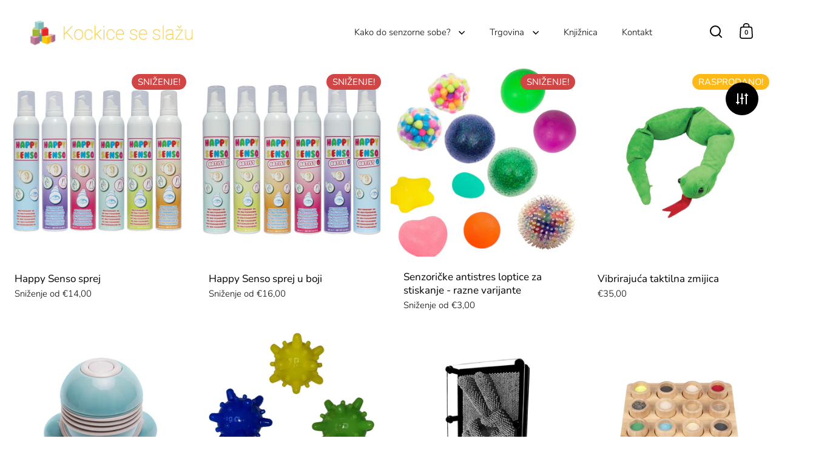

--- FILE ---
content_type: text/html; charset=utf-8
request_url: https://inc.hr/collections/taktilna-stimulacija
body_size: 41940
content:
<!doctype html><html class="no-js" lang="hr" dir="ltr">
<head>

  <meta charset="utf-8">
  <meta name="viewport" content="width=device-width, initial-scale=1.0, height=device-height, minimum-scale=1.0">
  <meta http-equiv="X-UA-Compatible" content="IE=edge"><link rel="shortcut icon" href="//inc.hr/cdn/shop/files/inc_logo_1_1_-_Copy.png?crop=center&height=48&v=1665051999&width=48" type="image/png" /><title>Taktilna stimulacija &ndash; INC
</title>

<meta property="og:site_name" content="INC">
<meta property="og:url" content="https://inc.hr/collections/taktilna-stimulacija">
<meta property="og:title" content="Taktilna stimulacija">
<meta property="og:type" content="website">
<meta property="og:description" content="Senzorne sobe i didaktika"><meta name="twitter:card" content="summary_large_image">
<meta name="twitter:title" content="Taktilna stimulacija">
<meta name="twitter:description" content="Senzorne sobe i didaktika"><script type="application/ld+json">
  [
    {
      "@context": "https://schema.org",
      "@type": "WebSite",
      "name": "INC",
      "url": "https:\/\/inc.hr"
    },
    {
      "@context": "https://schema.org",
      "@type": "Organization",
      "name": "INC",
      "url": "https:\/\/inc.hr"
    }
  ]
</script>

<script type="application/ld+json">
{
  "@context": "http://schema.org",
  "@type": "BreadcrumbList",
  "itemListElement": [
    {
      "@type": "ListItem",
      "position": 1,
      "name": "Početno",
      "item": "https://inc.hr"
    },{
        "@type": "ListItem",
        "position": 2,
        "name": "Taktilna stimulacija",
        "item": "https://inc.hr/collections/taktilna-stimulacija"
      }]
}
</script><link rel="canonical" href="https://inc.hr/collections/taktilna-stimulacija">

  <link rel="preconnect" href="https://cdn.shopify.com"><link rel="preconnect" href="https://fonts.shopifycdn.com" crossorigin><link href="//inc.hr/cdn/shop/t/44/assets/theme.css?v=78459658653337296991757956258" as="style" rel="preload"><link href="//inc.hr/cdn/shop/t/44/assets/section-header.css?v=171233665762437097931757956245" as="style" rel="preload"><link href="//inc.hr/cdn/shop/t/44/assets/component-slider.css?v=8095672625576475451757956245" as="style" rel="preload"><link href="//inc.hr/cdn/shop/t/44/assets/component-product-item.css?v=154712366832164997571757956245" as="style" rel="preload">
    <link rel="preload" as="image" href="//inc.hr/cdn/shop/files/happy-senso-set-od-6_c9df4d2e-28fb-4749-a8c5-6459299acf98.jpg?v=1757674948&width=480" imagesrcset="//inc.hr/cdn/shop/files/happy-senso-set-od-6_c9df4d2e-28fb-4749-a8c5-6459299acf98.jpg?v=1757674948&width=240 240w,//inc.hr/cdn/shop/files/happy-senso-set-od-6_c9df4d2e-28fb-4749-a8c5-6459299acf98.jpg?v=1757674948&width=360 360w,//inc.hr/cdn/shop/files/happy-senso-set-od-6_c9df4d2e-28fb-4749-a8c5-6459299acf98.jpg?v=1757674948&width=420 420w,//inc.hr/cdn/shop/files/happy-senso-set-od-6_c9df4d2e-28fb-4749-a8c5-6459299acf98.jpg?v=1757674948&width=480 480w,//inc.hr/cdn/shop/files/happy-senso-set-od-6_c9df4d2e-28fb-4749-a8c5-6459299acf98.jpg?v=1757674948&width=640 640w,//inc.hr/cdn/shop/files/happy-senso-set-od-6_c9df4d2e-28fb-4749-a8c5-6459299acf98.jpg?v=1757674948&width=840 840w,//inc.hr/cdn/shop/files/happy-senso-set-od-6_c9df4d2e-28fb-4749-a8c5-6459299acf98.jpg?v=1757674948&width=1080 1080w" imagesizes="(max-width: 768px) 50vw, (max-width: 1024px) and (orientation: portrait) 50vw, 25vw">
    

    <link rel="preload" as="image" href="//inc.hr/cdn/shop/files/happy-senso-set-od-6-boja.jpg?v=1757676386&width=480" imagesrcset="//inc.hr/cdn/shop/files/happy-senso-set-od-6-boja.jpg?v=1757676386&width=240 240w,//inc.hr/cdn/shop/files/happy-senso-set-od-6-boja.jpg?v=1757676386&width=360 360w,//inc.hr/cdn/shop/files/happy-senso-set-od-6-boja.jpg?v=1757676386&width=420 420w,//inc.hr/cdn/shop/files/happy-senso-set-od-6-boja.jpg?v=1757676386&width=480 480w,//inc.hr/cdn/shop/files/happy-senso-set-od-6-boja.jpg?v=1757676386&width=640 640w,//inc.hr/cdn/shop/files/happy-senso-set-od-6-boja.jpg?v=1757676386&width=840 840w,//inc.hr/cdn/shop/files/happy-senso-set-od-6-boja.jpg?v=1757676386&width=1080 1080w" imagesizes="(max-width: 768px) 50vw, (max-width: 1024px) and (orientation: portrait) 50vw, 25vw">
    

<link rel="preload" href="//inc.hr/cdn/fonts/nunito/nunito_n3.c1d7c2242f5519d084eafc479d7cc132bcc8c480.woff2" as="font" type="font/woff2" crossorigin><link rel="preload" href="//inc.hr/cdn/fonts/nunito/nunito_n3.c1d7c2242f5519d084eafc479d7cc132bcc8c480.woff2" as="font" type="font/woff2" crossorigin>

<style>



@font-face {
  font-family: Nunito;
  font-weight: 300;
  font-style: normal;
  font-display: swap;
  src: url("//inc.hr/cdn/fonts/nunito/nunito_n3.c1d7c2242f5519d084eafc479d7cc132bcc8c480.woff2") format("woff2"),
       url("//inc.hr/cdn/fonts/nunito/nunito_n3.d543cae3671591d99f8b7ed9ea9ca8387fc73b09.woff") format("woff");
}
@font-face {
  font-family: Nunito;
  font-weight: 300;
  font-style: normal;
  font-display: swap;
  src: url("//inc.hr/cdn/fonts/nunito/nunito_n3.c1d7c2242f5519d084eafc479d7cc132bcc8c480.woff2") format("woff2"),
       url("//inc.hr/cdn/fonts/nunito/nunito_n3.d543cae3671591d99f8b7ed9ea9ca8387fc73b09.woff") format("woff");
}
@font-face {
  font-family: Nunito;
  font-weight: 400;
  font-style: normal;
  font-display: swap;
  src: url("//inc.hr/cdn/fonts/nunito/nunito_n4.fc49103dc396b42cae9460289072d384b6c6eb63.woff2") format("woff2"),
       url("//inc.hr/cdn/fonts/nunito/nunito_n4.5d26d13beeac3116db2479e64986cdeea4c8fbdd.woff") format("woff");
}
@font-face {
  font-family: Nunito;
  font-weight: 300;
  font-style: italic;
  font-display: swap;
  src: url("//inc.hr/cdn/fonts/nunito/nunito_i3.11db3ddffd5485d801b7a5d8a24c3b0e446751f1.woff2") format("woff2"),
       url("//inc.hr/cdn/fonts/nunito/nunito_i3.7f37c552f86f3fb4c0aae0353840b033f9f464a0.woff") format("woff");
}
</style>
<style>

  :root {

    /* Main color scheme */

    --main-text: #000000;
    --main-text-hover: rgba(0, 0, 0, 0.82);
    --main-text-foreground: #fff;
    
    --main-background: #ffffff;
    --main-background-secondary: rgba(0, 0, 0, 0.18);
    --main-background-third: rgba(0, 0, 0, 0.03);
    --main-borders: rgba(0, 0, 0, 0.08);
    --grid-borders: rgba(0, 0, 0, 0.0);

    /* Header & sidebars color scheme */
    
    --header-text: #000000;
    --header-text-foreground: #fff;
    
    --header-background: #ffffff;
    --header-background-secondary: rgba(0, 0, 0, 0.18);
    --header-borders: rgba(0, 0, 0, 0.08);
    --header-grid-borders: rgba(0, 0, 0, 0.0);--cart-image-border: 1px solid #f1f1f1;/* Footer color scheme */

    --footer-text: ;
    --footer-text-foreground: #fff;
    
    --footer-background: ;
    --footer-background-secondary: ;
    --footer-borders: ;

    --grid-image-padding: 1%;
    --grid-image-background: #ffffff;

    /* Buttons radius */

    --buttons-radius: 30px;

    /* Font variables */

    --font-stack-headings: Nunito, sans-serif;
    --font-weight-headings: 300;
    --font-style-headings: normal;

    --font-stack-body: Nunito, sans-serif;
    --font-weight-body: 300;--font-weight-body-bold: 400;--font-style-body: normal;

    --base-headings-size: 60;
    --base-headings-line: 1.2;
    --base-body-size: 17;
    --base-body-line: 1.2;

  }

  select, .regular-select-cover, .facets__disclosure:after {
    background-image: url("data:image/svg+xml,%0A%3Csvg width='14' height='9' viewBox='0 0 14 9' fill='none' xmlns='http://www.w3.org/2000/svg'%3E%3Cpath d='M8.42815 7.47604L7.01394 8.89025L0.528658 2.40497L1.94287 0.990753L8.42815 7.47604Z' fill='rgb(0, 0, 0)'/%3E%3Cpath d='M6.98591 8.89025L5.5717 7.47604L12.057 0.990755L13.4712 2.40497L6.98591 8.89025Z' fill='rgb(0, 0, 0)'/%3E%3C/svg%3E%0A");
  }sidebar-drawer {
    --main-text: #ffffff;
    --main-text-foreground: #000;
    --main-background-secondary: rgba(255, 255, 255, 0.18);
    --main-borders: rgba(255, 255, 255, 0.08);
    }
    sidebar-drawer select, sidebar-drawer .regular-select-cover, sidebar-drawer .facets__disclosure:after {
      background-image: url("data:image/svg+xml,%0A%3Csvg width='14' height='9' viewBox='0 0 14 9' fill='none' xmlns='http://www.w3.org/2000/svg'%3E%3Cpath d='M8.42815 7.47604L7.01394 8.89025L0.528658 2.40497L1.94287 0.990753L8.42815 7.47604Z' fill='rgb(255, 255, 255)'/%3E%3Cpath d='M6.98591 8.89025L5.5717 7.47604L12.057 0.990755L13.4712 2.40497L6.98591 8.89025Z' fill='rgb(255, 255, 255)'/%3E%3C/svg%3E%0A");
    }sidebar-drawer {
      --main-background: #fdba16;
    }</style><link href="//inc.hr/cdn/shop/t/44/assets/theme.css?v=78459658653337296991757956258" rel="stylesheet" type="text/css" media="all" />

  <script>window.performance && window.performance.mark && window.performance.mark('shopify.content_for_header.start');</script><meta id="shopify-digital-wallet" name="shopify-digital-wallet" content="/57855574089/digital_wallets/dialog">
<link rel="alternate" type="application/atom+xml" title="Feed" href="/collections/taktilna-stimulacija.atom" />
<link rel="alternate" type="application/json+oembed" href="https://inc.hr/collections/taktilna-stimulacija.oembed">
<script async="async" src="/checkouts/internal/preloads.js?locale=hr-HR"></script>
<script id="shopify-features" type="application/json">{"accessToken":"3c6e3602c335f5d23c7ee66ee5fdb327","betas":["rich-media-storefront-analytics"],"domain":"inc.hr","predictiveSearch":true,"shopId":57855574089,"locale":"hr"}</script>
<script>var Shopify = Shopify || {};
Shopify.shop = "inc-hr.myshopify.com";
Shopify.locale = "hr";
Shopify.currency = {"active":"EUR","rate":"1.0"};
Shopify.country = "HR";
Shopify.theme = {"name":"9\/2025","id":186180043089,"schema_name":"Split","schema_version":"4.4.0","theme_store_id":842,"role":"main"};
Shopify.theme.handle = "null";
Shopify.theme.style = {"id":null,"handle":null};
Shopify.cdnHost = "inc.hr/cdn";
Shopify.routes = Shopify.routes || {};
Shopify.routes.root = "/";</script>
<script type="module">!function(o){(o.Shopify=o.Shopify||{}).modules=!0}(window);</script>
<script>!function(o){function n(){var o=[];function n(){o.push(Array.prototype.slice.apply(arguments))}return n.q=o,n}var t=o.Shopify=o.Shopify||{};t.loadFeatures=n(),t.autoloadFeatures=n()}(window);</script>
<script id="shop-js-analytics" type="application/json">{"pageType":"collection"}</script>
<script defer="defer" async type="module" src="//inc.hr/cdn/shopifycloud/shop-js/modules/v2/client.init-shop-cart-sync_BN7fPSNr.en.esm.js"></script>
<script defer="defer" async type="module" src="//inc.hr/cdn/shopifycloud/shop-js/modules/v2/chunk.common_Cbph3Kss.esm.js"></script>
<script defer="defer" async type="module" src="//inc.hr/cdn/shopifycloud/shop-js/modules/v2/chunk.modal_DKumMAJ1.esm.js"></script>
<script type="module">
  await import("//inc.hr/cdn/shopifycloud/shop-js/modules/v2/client.init-shop-cart-sync_BN7fPSNr.en.esm.js");
await import("//inc.hr/cdn/shopifycloud/shop-js/modules/v2/chunk.common_Cbph3Kss.esm.js");
await import("//inc.hr/cdn/shopifycloud/shop-js/modules/v2/chunk.modal_DKumMAJ1.esm.js");

  window.Shopify.SignInWithShop?.initShopCartSync?.({"fedCMEnabled":true,"windoidEnabled":true});

</script>
<script>(function() {
  var isLoaded = false;
  function asyncLoad() {
    if (isLoaded) return;
    isLoaded = true;
    var urls = ["https:\/\/app.tncapp.com\/get_script\/23af9d884bbc11ee82e50ec4462f5928.js?v=668451\u0026shop=inc-hr.myshopify.com"];
    for (var i = 0; i < urls.length; i++) {
      var s = document.createElement('script');
      s.type = 'text/javascript';
      s.async = true;
      s.src = urls[i];
      var x = document.getElementsByTagName('script')[0];
      x.parentNode.insertBefore(s, x);
    }
  };
  if(window.attachEvent) {
    window.attachEvent('onload', asyncLoad);
  } else {
    window.addEventListener('load', asyncLoad, false);
  }
})();</script>
<script id="__st">var __st={"a":57855574089,"offset":3600,"reqid":"d4e8c0a5-5d91-4926-8bca-3bc4538e09c3-1770118725","pageurl":"inc.hr\/collections\/taktilna-stimulacija","u":"22def1b875fb","p":"collection","rtyp":"collection","rid":641494810961};</script>
<script>window.ShopifyPaypalV4VisibilityTracking = true;</script>
<script id="captcha-bootstrap">!function(){'use strict';const t='contact',e='account',n='new_comment',o=[[t,t],['blogs',n],['comments',n],[t,'customer']],c=[[e,'customer_login'],[e,'guest_login'],[e,'recover_customer_password'],[e,'create_customer']],r=t=>t.map((([t,e])=>`form[action*='/${t}']:not([data-nocaptcha='true']) input[name='form_type'][value='${e}']`)).join(','),a=t=>()=>t?[...document.querySelectorAll(t)].map((t=>t.form)):[];function s(){const t=[...o],e=r(t);return a(e)}const i='password',u='form_key',d=['recaptcha-v3-token','g-recaptcha-response','h-captcha-response',i],f=()=>{try{return window.sessionStorage}catch{return}},m='__shopify_v',_=t=>t.elements[u];function p(t,e,n=!1){try{const o=window.sessionStorage,c=JSON.parse(o.getItem(e)),{data:r}=function(t){const{data:e,action:n}=t;return t[m]||n?{data:e,action:n}:{data:t,action:n}}(c);for(const[e,n]of Object.entries(r))t.elements[e]&&(t.elements[e].value=n);n&&o.removeItem(e)}catch(o){console.error('form repopulation failed',{error:o})}}const l='form_type',E='cptcha';function T(t){t.dataset[E]=!0}const w=window,h=w.document,L='Shopify',v='ce_forms',y='captcha';let A=!1;((t,e)=>{const n=(g='f06e6c50-85a8-45c8-87d0-21a2b65856fe',I='https://cdn.shopify.com/shopifycloud/storefront-forms-hcaptcha/ce_storefront_forms_captcha_hcaptcha.v1.5.2.iife.js',D={infoText:'Zaštićeno sustavom hCaptcha',privacyText:'Zaštita privatnosti',termsText:'Uvjeti'},(t,e,n)=>{const o=w[L][v],c=o.bindForm;if(c)return c(t,g,e,D).then(n);var r;o.q.push([[t,g,e,D],n]),r=I,A||(h.body.append(Object.assign(h.createElement('script'),{id:'captcha-provider',async:!0,src:r})),A=!0)});var g,I,D;w[L]=w[L]||{},w[L][v]=w[L][v]||{},w[L][v].q=[],w[L][y]=w[L][y]||{},w[L][y].protect=function(t,e){n(t,void 0,e),T(t)},Object.freeze(w[L][y]),function(t,e,n,w,h,L){const[v,y,A,g]=function(t,e,n){const i=e?o:[],u=t?c:[],d=[...i,...u],f=r(d),m=r(i),_=r(d.filter((([t,e])=>n.includes(e))));return[a(f),a(m),a(_),s()]}(w,h,L),I=t=>{const e=t.target;return e instanceof HTMLFormElement?e:e&&e.form},D=t=>v().includes(t);t.addEventListener('submit',(t=>{const e=I(t);if(!e)return;const n=D(e)&&!e.dataset.hcaptchaBound&&!e.dataset.recaptchaBound,o=_(e),c=g().includes(e)&&(!o||!o.value);(n||c)&&t.preventDefault(),c&&!n&&(function(t){try{if(!f())return;!function(t){const e=f();if(!e)return;const n=_(t);if(!n)return;const o=n.value;o&&e.removeItem(o)}(t);const e=Array.from(Array(32),(()=>Math.random().toString(36)[2])).join('');!function(t,e){_(t)||t.append(Object.assign(document.createElement('input'),{type:'hidden',name:u})),t.elements[u].value=e}(t,e),function(t,e){const n=f();if(!n)return;const o=[...t.querySelectorAll(`input[type='${i}']`)].map((({name:t})=>t)),c=[...d,...o],r={};for(const[a,s]of new FormData(t).entries())c.includes(a)||(r[a]=s);n.setItem(e,JSON.stringify({[m]:1,action:t.action,data:r}))}(t,e)}catch(e){console.error('failed to persist form',e)}}(e),e.submit())}));const S=(t,e)=>{t&&!t.dataset[E]&&(n(t,e.some((e=>e===t))),T(t))};for(const o of['focusin','change'])t.addEventListener(o,(t=>{const e=I(t);D(e)&&S(e,y())}));const B=e.get('form_key'),M=e.get(l),P=B&&M;t.addEventListener('DOMContentLoaded',(()=>{const t=y();if(P)for(const e of t)e.elements[l].value===M&&p(e,B);[...new Set([...A(),...v().filter((t=>'true'===t.dataset.shopifyCaptcha))])].forEach((e=>S(e,t)))}))}(h,new URLSearchParams(w.location.search),n,t,e,['guest_login'])})(!0,!0)}();</script>
<script integrity="sha256-4kQ18oKyAcykRKYeNunJcIwy7WH5gtpwJnB7kiuLZ1E=" data-source-attribution="shopify.loadfeatures" defer="defer" src="//inc.hr/cdn/shopifycloud/storefront/assets/storefront/load_feature-a0a9edcb.js" crossorigin="anonymous"></script>
<script data-source-attribution="shopify.dynamic_checkout.dynamic.init">var Shopify=Shopify||{};Shopify.PaymentButton=Shopify.PaymentButton||{isStorefrontPortableWallets:!0,init:function(){window.Shopify.PaymentButton.init=function(){};var t=document.createElement("script");t.src="https://inc.hr/cdn/shopifycloud/portable-wallets/latest/portable-wallets.hr.js",t.type="module",document.head.appendChild(t)}};
</script>
<script data-source-attribution="shopify.dynamic_checkout.buyer_consent">
  function portableWalletsHideBuyerConsent(e){var t=document.getElementById("shopify-buyer-consent"),n=document.getElementById("shopify-subscription-policy-button");t&&n&&(t.classList.add("hidden"),t.setAttribute("aria-hidden","true"),n.removeEventListener("click",e))}function portableWalletsShowBuyerConsent(e){var t=document.getElementById("shopify-buyer-consent"),n=document.getElementById("shopify-subscription-policy-button");t&&n&&(t.classList.remove("hidden"),t.removeAttribute("aria-hidden"),n.addEventListener("click",e))}window.Shopify?.PaymentButton&&(window.Shopify.PaymentButton.hideBuyerConsent=portableWalletsHideBuyerConsent,window.Shopify.PaymentButton.showBuyerConsent=portableWalletsShowBuyerConsent);
</script>
<script data-source-attribution="shopify.dynamic_checkout.cart.bootstrap">document.addEventListener("DOMContentLoaded",(function(){function t(){return document.querySelector("shopify-accelerated-checkout-cart, shopify-accelerated-checkout")}if(t())Shopify.PaymentButton.init();else{new MutationObserver((function(e,n){t()&&(Shopify.PaymentButton.init(),n.disconnect())})).observe(document.body,{childList:!0,subtree:!0})}}));
</script>
<script id='scb4127' type='text/javascript' async='' src='https://inc.hr/cdn/shopifycloud/privacy-banner/storefront-banner.js'></script>
<script>window.performance && window.performance.mark && window.performance.mark('shopify.content_for_header.end');</script>

  <script>
    const rbi = [];
    const ribSetSize = (img) => {
      if ( img.offsetWidth / parseInt(img.dataset.ratio) < img.offsetHeight ) {
        img.setAttribute('sizes', `${Math.ceil(img.offsetHeight * parseInt(img.dataset.ratio))}px`);
      } else {
        img.setAttribute('sizes', `${Math.ceil(img.offsetWidth)}px`);
      }
    }
    function debounce(fn, wait) {
      let t;
      return (...args) => {
        clearTimeout(t);
        t = setTimeout(() => fn.apply(this, args), wait);
      };
    }
    window.KEYCODES = {
      TAB: 9,
      ESC: 27,
      DOWN: 40,
      RIGHT: 39,
      UP: 38,
      LEFT: 37,
      RETURN: 13
    };
    window.addEventListener('resize', debounce(()=>{
      for ( let img of rbi ) {
        ribSetSize(img);
      }
    }, 250));
  </script>

  <script>
    const ProductHeaderHelper = productSelector => {
      const originalHeader = document.querySelector(`${productSelector} .product-header`);
      let duplicateHeader = document.createElement('div');
      duplicateHeader.classList = 'product-header product-header--mobile';
      duplicateHeader.innerHTML = document.querySelector(`${productSelector} product-header`).innerHTML;
      duplicateHeader.querySelector('.price-reviews').id = "";
      document.querySelector(`${productSelector}`).prepend(duplicateHeader);
      const headerObserver = new MutationObserver(mutations=>{
        for ( const mutation of mutations ) {
          duplicateHeader.innerHTML = originalHeader.innerHTML;
        }
      });
      headerObserver.observe(originalHeader,{ attributes: false, childList: true, subtree: true })
    }
  </script><noscript>
    <link rel="stylesheet" href="//inc.hr/cdn/shop/t/44/assets/theme-noscript.css?v=143651147855901250301757956246">
  </noscript>

  <script src="//inc.hr/cdn/shop/t/44/assets/component-video-background.js?v=144337521800850417181757956245" defer></script>

<!-- BEGIN app block: shopify://apps/minmaxify-order-limits/blocks/app-embed-block/3acfba32-89f3-4377-ae20-cbb9abc48475 --><script type="text/javascript" src="https://limits.minmaxify.com/inc-hr.myshopify.com?v=137b&r=20250831134058"></script>

<!-- END app block --><!-- BEGIN app block: shopify://apps/tnc-terms-checkbox/blocks/app-embed/2b45c8fb-5ee2-4392-8a72-b663da1d38ad -->
<script async src="https://app.tncapp.com/get_script/?shop_url=inc-hr.myshopify.com"></script>


<!-- END app block --><link href="https://monorail-edge.shopifysvc.com" rel="dns-prefetch">
<script>(function(){if ("sendBeacon" in navigator && "performance" in window) {try {var session_token_from_headers = performance.getEntriesByType('navigation')[0].serverTiming.find(x => x.name == '_s').description;} catch {var session_token_from_headers = undefined;}var session_cookie_matches = document.cookie.match(/_shopify_s=([^;]*)/);var session_token_from_cookie = session_cookie_matches && session_cookie_matches.length === 2 ? session_cookie_matches[1] : "";var session_token = session_token_from_headers || session_token_from_cookie || "";function handle_abandonment_event(e) {var entries = performance.getEntries().filter(function(entry) {return /monorail-edge.shopifysvc.com/.test(entry.name);});if (!window.abandonment_tracked && entries.length === 0) {window.abandonment_tracked = true;var currentMs = Date.now();var navigation_start = performance.timing.navigationStart;var payload = {shop_id: 57855574089,url: window.location.href,navigation_start,duration: currentMs - navigation_start,session_token,page_type: "collection"};window.navigator.sendBeacon("https://monorail-edge.shopifysvc.com/v1/produce", JSON.stringify({schema_id: "online_store_buyer_site_abandonment/1.1",payload: payload,metadata: {event_created_at_ms: currentMs,event_sent_at_ms: currentMs}}));}}window.addEventListener('pagehide', handle_abandonment_event);}}());</script>
<script id="web-pixels-manager-setup">(function e(e,d,r,n,o){if(void 0===o&&(o={}),!Boolean(null===(a=null===(i=window.Shopify)||void 0===i?void 0:i.analytics)||void 0===a?void 0:a.replayQueue)){var i,a;window.Shopify=window.Shopify||{};var t=window.Shopify;t.analytics=t.analytics||{};var s=t.analytics;s.replayQueue=[],s.publish=function(e,d,r){return s.replayQueue.push([e,d,r]),!0};try{self.performance.mark("wpm:start")}catch(e){}var l=function(){var e={modern:/Edge?\/(1{2}[4-9]|1[2-9]\d|[2-9]\d{2}|\d{4,})\.\d+(\.\d+|)|Firefox\/(1{2}[4-9]|1[2-9]\d|[2-9]\d{2}|\d{4,})\.\d+(\.\d+|)|Chrom(ium|e)\/(9{2}|\d{3,})\.\d+(\.\d+|)|(Maci|X1{2}).+ Version\/(15\.\d+|(1[6-9]|[2-9]\d|\d{3,})\.\d+)([,.]\d+|)( \(\w+\)|)( Mobile\/\w+|) Safari\/|Chrome.+OPR\/(9{2}|\d{3,})\.\d+\.\d+|(CPU[ +]OS|iPhone[ +]OS|CPU[ +]iPhone|CPU IPhone OS|CPU iPad OS)[ +]+(15[._]\d+|(1[6-9]|[2-9]\d|\d{3,})[._]\d+)([._]\d+|)|Android:?[ /-](13[3-9]|1[4-9]\d|[2-9]\d{2}|\d{4,})(\.\d+|)(\.\d+|)|Android.+Firefox\/(13[5-9]|1[4-9]\d|[2-9]\d{2}|\d{4,})\.\d+(\.\d+|)|Android.+Chrom(ium|e)\/(13[3-9]|1[4-9]\d|[2-9]\d{2}|\d{4,})\.\d+(\.\d+|)|SamsungBrowser\/([2-9]\d|\d{3,})\.\d+/,legacy:/Edge?\/(1[6-9]|[2-9]\d|\d{3,})\.\d+(\.\d+|)|Firefox\/(5[4-9]|[6-9]\d|\d{3,})\.\d+(\.\d+|)|Chrom(ium|e)\/(5[1-9]|[6-9]\d|\d{3,})\.\d+(\.\d+|)([\d.]+$|.*Safari\/(?![\d.]+ Edge\/[\d.]+$))|(Maci|X1{2}).+ Version\/(10\.\d+|(1[1-9]|[2-9]\d|\d{3,})\.\d+)([,.]\d+|)( \(\w+\)|)( Mobile\/\w+|) Safari\/|Chrome.+OPR\/(3[89]|[4-9]\d|\d{3,})\.\d+\.\d+|(CPU[ +]OS|iPhone[ +]OS|CPU[ +]iPhone|CPU IPhone OS|CPU iPad OS)[ +]+(10[._]\d+|(1[1-9]|[2-9]\d|\d{3,})[._]\d+)([._]\d+|)|Android:?[ /-](13[3-9]|1[4-9]\d|[2-9]\d{2}|\d{4,})(\.\d+|)(\.\d+|)|Mobile Safari.+OPR\/([89]\d|\d{3,})\.\d+\.\d+|Android.+Firefox\/(13[5-9]|1[4-9]\d|[2-9]\d{2}|\d{4,})\.\d+(\.\d+|)|Android.+Chrom(ium|e)\/(13[3-9]|1[4-9]\d|[2-9]\d{2}|\d{4,})\.\d+(\.\d+|)|Android.+(UC? ?Browser|UCWEB|U3)[ /]?(15\.([5-9]|\d{2,})|(1[6-9]|[2-9]\d|\d{3,})\.\d+)\.\d+|SamsungBrowser\/(5\.\d+|([6-9]|\d{2,})\.\d+)|Android.+MQ{2}Browser\/(14(\.(9|\d{2,})|)|(1[5-9]|[2-9]\d|\d{3,})(\.\d+|))(\.\d+|)|K[Aa][Ii]OS\/(3\.\d+|([4-9]|\d{2,})\.\d+)(\.\d+|)/},d=e.modern,r=e.legacy,n=navigator.userAgent;return n.match(d)?"modern":n.match(r)?"legacy":"unknown"}(),u="modern"===l?"modern":"legacy",c=(null!=n?n:{modern:"",legacy:""})[u],f=function(e){return[e.baseUrl,"/wpm","/b",e.hashVersion,"modern"===e.buildTarget?"m":"l",".js"].join("")}({baseUrl:d,hashVersion:r,buildTarget:u}),m=function(e){var d=e.version,r=e.bundleTarget,n=e.surface,o=e.pageUrl,i=e.monorailEndpoint;return{emit:function(e){var a=e.status,t=e.errorMsg,s=(new Date).getTime(),l=JSON.stringify({metadata:{event_sent_at_ms:s},events:[{schema_id:"web_pixels_manager_load/3.1",payload:{version:d,bundle_target:r,page_url:o,status:a,surface:n,error_msg:t},metadata:{event_created_at_ms:s}}]});if(!i)return console&&console.warn&&console.warn("[Web Pixels Manager] No Monorail endpoint provided, skipping logging."),!1;try{return self.navigator.sendBeacon.bind(self.navigator)(i,l)}catch(e){}var u=new XMLHttpRequest;try{return u.open("POST",i,!0),u.setRequestHeader("Content-Type","text/plain"),u.send(l),!0}catch(e){return console&&console.warn&&console.warn("[Web Pixels Manager] Got an unhandled error while logging to Monorail."),!1}}}}({version:r,bundleTarget:l,surface:e.surface,pageUrl:self.location.href,monorailEndpoint:e.monorailEndpoint});try{o.browserTarget=l,function(e){var d=e.src,r=e.async,n=void 0===r||r,o=e.onload,i=e.onerror,a=e.sri,t=e.scriptDataAttributes,s=void 0===t?{}:t,l=document.createElement("script"),u=document.querySelector("head"),c=document.querySelector("body");if(l.async=n,l.src=d,a&&(l.integrity=a,l.crossOrigin="anonymous"),s)for(var f in s)if(Object.prototype.hasOwnProperty.call(s,f))try{l.dataset[f]=s[f]}catch(e){}if(o&&l.addEventListener("load",o),i&&l.addEventListener("error",i),u)u.appendChild(l);else{if(!c)throw new Error("Did not find a head or body element to append the script");c.appendChild(l)}}({src:f,async:!0,onload:function(){if(!function(){var e,d;return Boolean(null===(d=null===(e=window.Shopify)||void 0===e?void 0:e.analytics)||void 0===d?void 0:d.initialized)}()){var d=window.webPixelsManager.init(e)||void 0;if(d){var r=window.Shopify.analytics;r.replayQueue.forEach((function(e){var r=e[0],n=e[1],o=e[2];d.publishCustomEvent(r,n,o)})),r.replayQueue=[],r.publish=d.publishCustomEvent,r.visitor=d.visitor,r.initialized=!0}}},onerror:function(){return m.emit({status:"failed",errorMsg:"".concat(f," has failed to load")})},sri:function(e){var d=/^sha384-[A-Za-z0-9+/=]+$/;return"string"==typeof e&&d.test(e)}(c)?c:"",scriptDataAttributes:o}),m.emit({status:"loading"})}catch(e){m.emit({status:"failed",errorMsg:(null==e?void 0:e.message)||"Unknown error"})}}})({shopId: 57855574089,storefrontBaseUrl: "https://inc.hr",extensionsBaseUrl: "https://extensions.shopifycdn.com/cdn/shopifycloud/web-pixels-manager",monorailEndpoint: "https://monorail-edge.shopifysvc.com/unstable/produce_batch",surface: "storefront-renderer",enabledBetaFlags: ["2dca8a86"],webPixelsConfigList: [{"id":"shopify-app-pixel","configuration":"{}","eventPayloadVersion":"v1","runtimeContext":"STRICT","scriptVersion":"0450","apiClientId":"shopify-pixel","type":"APP","privacyPurposes":["ANALYTICS","MARKETING"]},{"id":"shopify-custom-pixel","eventPayloadVersion":"v1","runtimeContext":"LAX","scriptVersion":"0450","apiClientId":"shopify-pixel","type":"CUSTOM","privacyPurposes":["ANALYTICS","MARKETING"]}],isMerchantRequest: false,initData: {"shop":{"name":"INC","paymentSettings":{"currencyCode":"EUR"},"myshopifyDomain":"inc-hr.myshopify.com","countryCode":"HR","storefrontUrl":"https:\/\/inc.hr"},"customer":null,"cart":null,"checkout":null,"productVariants":[],"purchasingCompany":null},},"https://inc.hr/cdn","3918e4e0wbf3ac3cepc5707306mb02b36c6",{"modern":"","legacy":""},{"shopId":"57855574089","storefrontBaseUrl":"https:\/\/inc.hr","extensionBaseUrl":"https:\/\/extensions.shopifycdn.com\/cdn\/shopifycloud\/web-pixels-manager","surface":"storefront-renderer","enabledBetaFlags":"[\"2dca8a86\"]","isMerchantRequest":"false","hashVersion":"3918e4e0wbf3ac3cepc5707306mb02b36c6","publish":"custom","events":"[[\"page_viewed\",{}],[\"collection_viewed\",{\"collection\":{\"id\":\"641494810961\",\"title\":\"Taktilna stimulacija\",\"productVariants\":[{\"price\":{\"amount\":14.0,\"currencyCode\":\"EUR\"},\"product\":{\"title\":\"Happy Senso sprej\",\"vendor\":\"Happy Senso\",\"id\":\"6809117687881\",\"untranslatedTitle\":\"Happy Senso sprej\",\"url\":\"\/products\/happy-senso-pjenica\",\"type\":\"\"},\"id\":\"40134182076489\",\"image\":{\"src\":\"\/\/inc.hr\/cdn\/shop\/products\/HappySensopjenica4.jpg?v=1757674948\"},\"sku\":\"323212-1\",\"title\":\"BIJELA \/ SWEETNESS\",\"untranslatedTitle\":\"BIJELA \/ SWEETNESS\"},{\"price\":{\"amount\":16.0,\"currencyCode\":\"EUR\"},\"product\":{\"title\":\"Happy Senso sprej u boji\",\"vendor\":\"Happy Senso\",\"id\":\"6809120309321\",\"untranslatedTitle\":\"Happy Senso sprej u boji\",\"url\":\"\/products\/happy-senso-sprej-u-boji\",\"type\":\"\"},\"id\":\"40134190956617\",\"image\":{\"src\":\"\/\/inc.hr\/cdn\/shop\/products\/HappySensopjenicauboji2.jpg?v=1757676386\"},\"sku\":\"323213-1\",\"title\":\"CRVENA \/ SWEETNESS\",\"untranslatedTitle\":\"CRVENA \/ SWEETNESS\"},{\"price\":{\"amount\":7.0,\"currencyCode\":\"EUR\"},\"product\":{\"title\":\"Senzoričke antistres loptice za stiskanje - razne varijante\",\"vendor\":\"Razno\",\"id\":\"6865040605257\",\"untranslatedTitle\":\"Senzoričke antistres loptice za stiskanje - razne varijante\",\"url\":\"\/products\/loptice-stiskalice\",\"type\":\"\"},\"id\":\"47555621355857\",\"image\":{\"src\":\"\/\/inc.hr\/cdn\/shop\/products\/Loptica_stiskalica_1.jpg?v=1741263729\"},\"sku\":\"294485-1\",\"title\":\"Šarene kuglice I\",\"untranslatedTitle\":\"Šarene kuglice I\"},{\"price\":{\"amount\":35.0,\"currencyCode\":\"EUR\"},\"product\":{\"title\":\"Vibrirajuća taktilna zmijica\",\"vendor\":\"Megaform\",\"id\":\"6864591618121\",\"untranslatedTitle\":\"Vibrirajuća taktilna zmijica\",\"url\":\"\/products\/vibrirajuca-taktilna-zmijica\",\"type\":\"\"},\"id\":\"40343461101641\",\"image\":{\"src\":\"\/\/inc.hr\/cdn\/shop\/products\/Vibrirajuca_taktilna_zmijica.jpg?v=1666351454\"},\"sku\":\"312167\",\"title\":\"Default Title\",\"untranslatedTitle\":\"Default Title\"},{\"price\":{\"amount\":11.0,\"currencyCode\":\"EUR\"},\"product\":{\"title\":\"Mini LED masažer\",\"vendor\":\"Playlearn\",\"id\":\"10282935353681\",\"untranslatedTitle\":\"Mini LED masažer\",\"url\":\"\/products\/mini-led-masazer\",\"type\":\"\"},\"id\":\"51640067850577\",\"image\":{\"src\":\"\/\/inc.hr\/cdn\/shop\/files\/Mini-LED-masazer.jpg?v=1754913586\"},\"sku\":\"312193\",\"title\":\"Default Title\",\"untranslatedTitle\":\"Default Title\"},{\"price\":{\"amount\":3.0,\"currencyCode\":\"EUR\"},\"product\":{\"title\":\"Svjetleće bodljikave loptice\",\"vendor\":\"Playlearn\",\"id\":\"9925312807249\",\"untranslatedTitle\":\"Svjetleće bodljikave loptice\",\"url\":\"\/products\/svjetlece-bodljikave-loptice\",\"type\":\"\"},\"id\":\"50458423034193\",\"image\":{\"src\":\"\/\/inc.hr\/cdn\/shop\/files\/Svjetlece_bodljikave_loptice3.jpg?v=1738143726\"},\"sku\":\"294500-1\",\"title\":\"Crvena\",\"untranslatedTitle\":\"Crvena\"},{\"price\":{\"amount\":24.0,\"currencyCode\":\"EUR\"},\"product\":{\"title\":\"Metalna ploča s čavlićima\",\"vendor\":\"Playlearn\",\"id\":\"6828222251081\",\"untranslatedTitle\":\"Metalna ploča s čavlićima\",\"url\":\"\/products\/metalna-ploca-s-cavlicima\",\"type\":\"\"},\"id\":\"40201012609097\",\"image\":{\"src\":\"\/\/inc.hr\/cdn\/shop\/products\/Metalnaplocascavlicima.jpg?v=1662298972\"},\"sku\":\"511324\",\"title\":\"Default Title\",\"untranslatedTitle\":\"Default Title\"},{\"price\":{\"amount\":20.0,\"currencyCode\":\"EUR\"},\"product\":{\"title\":\"Taktilni memory\",\"vendor\":\"Tickit\",\"id\":\"6814288019529\",\"untranslatedTitle\":\"Taktilni memory\",\"url\":\"\/products\/taktilni-memory\",\"type\":\"\"},\"id\":\"40148523712585\",\"image\":{\"src\":\"\/\/inc.hr\/cdn\/shop\/products\/TM1.jpg?v=1660560891\"},\"sku\":\"310288\",\"title\":\"Default Title\",\"untranslatedTitle\":\"Default Title\"},{\"price\":{\"amount\":48.0,\"currencyCode\":\"EUR\"},\"product\":{\"title\":\"Senzorni krugovi\",\"vendor\":\"Tickit\",\"id\":\"6820548018249\",\"untranslatedTitle\":\"Senzorni krugovi\",\"url\":\"\/products\/senzorni-krugovi\",\"type\":\"\"},\"id\":\"40171375198281\",\"image\":{\"src\":\"\/\/inc.hr\/cdn\/shop\/products\/ss1.jpg?v=1661352750\"},\"sku\":\"310286\",\"title\":\"Default Title\",\"untranslatedTitle\":\"Default Title\"},{\"price\":{\"amount\":52.0,\"currencyCode\":\"EUR\"},\"product\":{\"title\":\"Maštovite ploče s čavlićima\",\"vendor\":\"Playlearn\",\"id\":\"6890676650057\",\"untranslatedTitle\":\"Maštovite ploče s čavlićima\",\"url\":\"\/products\/mastovite-ploce-s-cavlicima\",\"type\":\"\"},\"id\":\"49358610792785\",\"image\":{\"src\":\"\/\/inc.hr\/cdn\/shop\/products\/Mastovite_ploce_s_cavlicima.jpg?v=1675183721\"},\"sku\":\"511323\",\"title\":\"Set od 3 ploče\",\"untranslatedTitle\":\"Set od 3 ploče\"},{\"price\":{\"amount\":8.0,\"currencyCode\":\"EUR\"},\"product\":{\"title\":\"Taktilne narukvice\",\"vendor\":\"Playlearn\",\"id\":\"9469816668497\",\"untranslatedTitle\":\"Taktilne narukvice\",\"url\":\"\/products\/taktilne-narukvice\",\"type\":\"\"},\"id\":\"49396233896273\",\"image\":{\"src\":\"\/\/inc.hr\/cdn\/shop\/files\/Taktilnenarukvice2.jpg?v=1727097423\"},\"sku\":\"310409\",\"title\":\"Default Title\",\"untranslatedTitle\":\"Default Title\"},{\"price\":{\"amount\":42.0,\"currencyCode\":\"EUR\"},\"product\":{\"title\":\"Memory s taktilnim jastučićima\",\"vendor\":\"LRS\",\"id\":\"6809124569161\",\"untranslatedTitle\":\"Memory s taktilnim jastučićima\",\"url\":\"\/products\/memory-s-taktilnim-jastucicima\",\"type\":\"\"},\"id\":\"40134201475145\",\"image\":{\"src\":\"\/\/inc.hr\/cdn\/shop\/products\/Memorystaktilnimjastucicima1.jpg?v=1659965647\"},\"sku\":\"310364\",\"title\":\"Default Title\",\"untranslatedTitle\":\"Default Title\"},{\"price\":{\"amount\":18.0,\"currencyCode\":\"EUR\"},\"product\":{\"title\":\"Taktilni jastučići za razvoj posture\",\"vendor\":\"Megaform\",\"id\":\"9414754271569\",\"untranslatedTitle\":\"Taktilni jastučići za razvoj posture\",\"url\":\"\/products\/taktilni-jastucici-za-razvoj-posture\",\"type\":\"\"},\"id\":\"49263805956433\",\"image\":{\"src\":\"\/\/inc.hr\/cdn\/shop\/files\/Mali.jpg?v=1725269991\"},\"sku\":\"212522\",\"title\":\"Mali\",\"untranslatedTitle\":\"Mali\"},{\"price\":{\"amount\":3.0,\"currencyCode\":\"EUR\"},\"product\":{\"title\":\"Zip narukvica za senzoričku stimulaciju – pakiranje od 3 komada\",\"vendor\":\"Playlearn\",\"id\":\"10119332790609\",\"untranslatedTitle\":\"Zip narukvica za senzoričku stimulaciju – pakiranje od 3 komada\",\"url\":\"\/products\/narukvice-u-obliku-patent-zatvaraca\",\"type\":\"\"},\"id\":\"51103283970385\",\"image\":{\"src\":\"\/\/inc.hr\/cdn\/shop\/files\/Zip2.jpg?v=1747215432\"},\"sku\":\"271588\",\"title\":\"Default Title\",\"untranslatedTitle\":\"Default Title\"},{\"price\":{\"amount\":36.0,\"currencyCode\":\"EUR\"},\"product\":{\"title\":\"Kinetički set za istraživanje\",\"vendor\":\"LRS\",\"id\":\"6818749972553\",\"untranslatedTitle\":\"Kinetički set za istraživanje\",\"url\":\"\/products\/kineticki-set-za-istrazivanje\",\"type\":\"\"},\"id\":\"40165711741001\",\"image\":{\"src\":\"\/\/inc.hr\/cdn\/shop\/products\/Kinetickisetzaistrazivanje1.jpg?v=1661191728\"},\"sku\":\"310404\",\"title\":\"Default Title\",\"untranslatedTitle\":\"Default Title\"},{\"price\":{\"amount\":28.0,\"currencyCode\":\"EUR\"},\"product\":{\"title\":\"Taktilni memory: Priroda\",\"vendor\":\"Akros\",\"id\":\"6819477618761\",\"untranslatedTitle\":\"Taktilni memory: Priroda\",\"url\":\"\/products\/taktilni-memory-priroda\",\"type\":\"\"},\"id\":\"40168319090761\",\"image\":{\"src\":\"\/\/inc.hr\/cdn\/shop\/products\/TaktilnimemoryPriroda1.jpg?v=1661288800\"},\"sku\":\"500578\",\"title\":\"Default Title\",\"untranslatedTitle\":\"Default Title\"},{\"price\":{\"amount\":22.0,\"currencyCode\":\"EUR\"},\"product\":{\"title\":\"Igre vodom i pijeskom\",\"vendor\":\"LRS\",\"id\":\"6828218482761\",\"untranslatedTitle\":\"Igre vodom i pijeskom\",\"url\":\"\/products\/igre-vodom-i-pijeskom\",\"type\":\"\"},\"id\":\"40200941142089\",\"image\":{\"src\":\"\/\/inc.hr\/cdn\/shop\/products\/Igrevodomipijeskom1-PhotoRoom.png?v=1662297025\"},\"sku\":\"500710\",\"title\":\"Default Title\",\"untranslatedTitle\":\"Default Title\"},{\"price\":{\"amount\":40.0,\"currencyCode\":\"EUR\"},\"product\":{\"title\":\"Vibrirajuća taktilna hobotnica\",\"vendor\":\"Megaform\",\"id\":\"8813089685841\",\"untranslatedTitle\":\"Vibrirajuća taktilna hobotnica\",\"url\":\"\/products\/vibrirajuca-taktilna-hobotnica\",\"type\":\"\"},\"id\":\"47498887037265\",\"image\":{\"src\":\"\/\/inc.hr\/cdn\/shop\/files\/Vibrirajuca_taktilna_hobotnica.jpg?v=1699011006\"},\"sku\":\"310390\",\"title\":\"Default Title\",\"untranslatedTitle\":\"Default Title\"},{\"price\":{\"amount\":31.5,\"currencyCode\":\"EUR\"},\"product\":{\"title\":\"EKO taktilne loptice\",\"vendor\":\"Miniland\",\"id\":\"8901359599953\",\"untranslatedTitle\":\"EKO taktilne loptice\",\"url\":\"\/products\/eko-taktilne-loptice\",\"type\":\"\"},\"id\":\"47847252787537\",\"image\":{\"src\":\"\/\/inc.hr\/cdn\/shop\/files\/EKO_taktilne_loptice.jpg?v=1740073903\"},\"sku\":\"500806\",\"title\":\"Default Title\",\"untranslatedTitle\":\"Default Title\"},{\"price\":{\"amount\":15.0,\"currencyCode\":\"EUR\"},\"product\":{\"title\":\"Tekući taktilni jastučić\",\"vendor\":\"Playlearn\",\"id\":\"10120846213457\",\"untranslatedTitle\":\"Tekući taktilni jastučić\",\"url\":\"\/products\/tekuci-taktilni-jastucic\",\"type\":\"\"},\"id\":\"51107072704849\",\"image\":{\"src\":\"\/\/inc.hr\/cdn\/shop\/files\/tekuci-taktilni-jastucic2.jpg?v=1747224856\"},\"sku\":\"310418\",\"title\":\"Default Title\",\"untranslatedTitle\":\"Default Title\"},{\"price\":{\"amount\":8.1,\"currencyCode\":\"EUR\"},\"product\":{\"title\":\"Taktilni prstenovi\",\"vendor\":\"Playlearn\",\"id\":\"10117634195793\",\"untranslatedTitle\":\"Taktilni prstenovi\",\"url\":\"\/products\/taktilni-prstenovi\",\"type\":\"\"},\"id\":\"51095964713297\",\"image\":{\"src\":\"\/\/inc.hr\/cdn\/shop\/files\/Senzorni-prstenovi3.jpg?v=1747064264\"},\"sku\":\"310417\",\"title\":\"Default Title\",\"untranslatedTitle\":\"Default Title\"},{\"price\":{\"amount\":28.0,\"currencyCode\":\"EUR\"},\"product\":{\"title\":\"Taktilni memory: Svakodnevica\",\"vendor\":\"Akros\",\"id\":\"6819471622217\",\"untranslatedTitle\":\"Taktilni memory: Svakodnevica\",\"url\":\"\/products\/taktilni-memory-svakodnevica\",\"type\":\"\"},\"id\":\"40168312438857\",\"image\":{\"src\":\"\/\/inc.hr\/cdn\/shop\/products\/TaktilnimemorySvakodnevica1.jpg?v=1661288570\"},\"sku\":\"500594\",\"title\":\"Default Title\",\"untranslatedTitle\":\"Default Title\"},{\"price\":{\"amount\":13.5,\"currencyCode\":\"EUR\"},\"product\":{\"title\":\"Set raznovrsnih hvataljki\",\"vendor\":\"LRS\",\"id\":\"9954405351761\",\"untranslatedTitle\":\"Set raznovrsnih hvataljki\",\"url\":\"\/products\/set-raznovrsnih-hvataljki\",\"type\":\"\"},\"id\":\"50556404793681\",\"image\":{\"src\":\"\/\/inc.hr\/cdn\/shop\/files\/Hvataljke.jpg?v=1750419862\"},\"sku\":\"500867\",\"title\":\"Default Title\",\"untranslatedTitle\":\"Default Title\"},{\"price\":{\"amount\":12.0,\"currencyCode\":\"EUR\"},\"product\":{\"title\":\"Rastezljive rukavice s teksturom\",\"vendor\":\"Playlearn\",\"id\":\"9924358898001\",\"untranslatedTitle\":\"Rastezljive rukavice s teksturom\",\"url\":\"\/products\/rastezljive-rukavice-s-teksturom\",\"type\":\"\"},\"id\":\"50454828417361\",\"image\":{\"src\":\"\/\/inc.hr\/cdn\/shop\/files\/Rastezljive_rukavice3.jpg?v=1738082568\"},\"sku\":\"606152\",\"title\":\"Default Title\",\"untranslatedTitle\":\"Default Title\"},{\"price\":{\"amount\":11.2,\"currencyCode\":\"EUR\"},\"product\":{\"title\":\"GraBit\",\"vendor\":\"Megaform\",\"id\":\"6805582872649\",\"untranslatedTitle\":\"GraBit\",\"url\":\"\/products\/grabit\",\"type\":\"\"},\"id\":\"40118226813001\",\"image\":{\"src\":\"\/\/inc.hr\/cdn\/shop\/products\/GraBit1.jpg?v=1659202297\"},\"sku\":\"310383\",\"title\":\"Default Title\",\"untranslatedTitle\":\"Default Title\"},{\"price\":{\"amount\":13.5,\"currencyCode\":\"EUR\"},\"product\":{\"title\":\"Rastezljive UV narukvice\",\"vendor\":\"Playlearn\",\"id\":\"8361563816273\",\"untranslatedTitle\":\"Rastezljive UV narukvice\",\"url\":\"\/products\/uv-rastezljive-narukvice\",\"type\":\"\"},\"id\":\"46500486021457\",\"image\":{\"src\":\"\/\/inc.hr\/cdn\/shop\/products\/uv-narukvice.jpg?v=1680446717\"},\"sku\":\"606151\",\"title\":\"Default Title\",\"untranslatedTitle\":\"Default Title\"},{\"price\":{\"amount\":19.8,\"currencyCode\":\"EUR\"},\"product\":{\"title\":\"Taktilni silikonski prstenovi - set od 6\",\"vendor\":\"Playlearn\",\"id\":\"10422858875217\",\"untranslatedTitle\":\"Taktilni silikonski prstenovi - set od 6\",\"url\":\"\/products\/taktilni-silikonski-prstenovi-set-od-6\",\"type\":\"\"},\"id\":\"52136289206609\",\"image\":{\"src\":\"\/\/inc.hr\/cdn\/shop\/files\/taktilni-silikonski-prstenovi2.jpg?v=1760718237\"},\"sku\":\"310426\",\"title\":\"Default Title\",\"untranslatedTitle\":\"Default Title\"},{\"price\":{\"amount\":21.0,\"currencyCode\":\"EUR\"},\"product\":{\"title\":\"Škarice Lopatice\",\"vendor\":\"LRS\",\"id\":\"9954389459281\",\"untranslatedTitle\":\"Škarice Lopatice\",\"url\":\"\/products\/skarice-lopatice\",\"type\":\"\"},\"id\":\"50556314255697\",\"image\":{\"src\":\"\/\/inc.hr\/cdn\/shop\/files\/Skarice_lopatice2.jpg?v=1739296801\"},\"sku\":\"500866\",\"title\":\"Default Title\",\"untranslatedTitle\":\"Default Title\"},{\"price\":{\"amount\":56.0,\"currencyCode\":\"EUR\"},\"product\":{\"title\":\"Senzorni set za razvoj fokusa\",\"vendor\":\"LRS\",\"id\":\"9095710441809\",\"untranslatedTitle\":\"Senzorni set za razvoj fokusa\",\"url\":\"\/products\/senzorni-set-za-razvoj-fokusa\",\"type\":\"Koncentracija\"},\"id\":\"48483844882769\",\"image\":{\"src\":\"\/\/inc.hr\/cdn\/shop\/files\/Senzorni_set_za_razvoj_fokusa.jpg?v=1714153933\"},\"sku\":\"271549\",\"title\":\"Default Title\",\"untranslatedTitle\":\"Default Title\"},{\"price\":{\"amount\":38.0,\"currencyCode\":\"EUR\"},\"product\":{\"title\":\"Kutija s magnetnim slagalicama\",\"vendor\":\"Andreu\",\"id\":\"9423344828753\",\"untranslatedTitle\":\"Kutija s magnetnim slagalicama\",\"url\":\"\/products\/kutija-s-magnetnim-slagalicama\",\"type\":\"\"},\"id\":\"49285405507921\",\"image\":{\"src\":\"\/\/inc.hr\/cdn\/shop\/files\/Kutijasmagnetnimslagalicama4.jpg?v=1725532551\"},\"sku\":\"512518\",\"title\":\"Default Title\",\"untranslatedTitle\":\"Default Title\"},{\"price\":{\"amount\":169.0,\"currencyCode\":\"EUR\"},\"product\":{\"title\":\"TheraBeans® kamenčići\",\"vendor\":\"Sport-Thieme\",\"id\":\"9404817178961\",\"untranslatedTitle\":\"TheraBeans® kamenčići\",\"url\":\"\/products\/therabeans%C2%AE\",\"type\":\"\"},\"id\":\"49245889659217\",\"image\":{\"src\":\"\/\/inc.hr\/cdn\/shop\/files\/TheraBeans3.jpg?v=1725017137\"},\"sku\":\"310308\",\"title\":\"Default Title\",\"untranslatedTitle\":\"Default Title\"},{\"price\":{\"amount\":60.0,\"currencyCode\":\"EUR\"},\"product\":{\"title\":\"Senzorni set: Loptice\",\"vendor\":\"Tickit\",\"id\":\"9882689110353\",\"untranslatedTitle\":\"Senzorni set: Loptice\",\"url\":\"\/products\/senzorni-set-loptice\",\"type\":\"\"},\"id\":\"50316361662801\",\"image\":{\"src\":\"\/\/inc.hr\/cdn\/shop\/files\/Senzorni_set_loptice.jpg?v=1736262059\"},\"sku\":\"294326\",\"title\":\"Default Title\",\"untranslatedTitle\":\"Default Title\"},{\"price\":{\"amount\":43.0,\"currencyCode\":\"EUR\"},\"product\":{\"title\":\"Gelirani tangram\",\"vendor\":\"Megaform\",\"id\":\"6805363163209\",\"untranslatedTitle\":\"Gelirani tangram\",\"url\":\"\/products\/gelirani-tangram\",\"type\":\"\"},\"id\":\"40117486911561\",\"image\":{\"src\":\"\/\/inc.hr\/cdn\/shop\/products\/Geliranitangram1.jpg?v=1659129165\"},\"sku\":\"310385\",\"title\":\"Default Title\",\"untranslatedTitle\":\"Default Title\"},{\"price\":{\"amount\":9.0,\"currencyCode\":\"EUR\"},\"product\":{\"title\":\"Taktilni silikonski oblici - set od 6 komada\",\"vendor\":\"Playlearn\",\"id\":\"10418829132113\",\"untranslatedTitle\":\"Taktilni silikonski oblici - set od 6 komada\",\"url\":\"\/products\/taktilni-silikonski-oblici\",\"type\":\"\"},\"id\":\"52117556199761\",\"image\":{\"src\":\"\/\/inc.hr\/cdn\/shop\/files\/taktilni-silikonski-oblici.jpg?v=1760546916\"},\"sku\":\"310425\",\"title\":\"Default Title\",\"untranslatedTitle\":\"Default Title\"},{\"price\":{\"amount\":23.0,\"currencyCode\":\"EUR\"},\"product\":{\"title\":\"Ploča za crtanje magnetima\",\"vendor\":\"Beleduc\",\"id\":\"10365581164881\",\"untranslatedTitle\":\"Ploča za crtanje magnetima\",\"url\":\"\/products\/ploca-za-crtanje-magnetima\",\"type\":\"\"},\"id\":\"51901022306641\",\"image\":{\"src\":\"\/\/inc.hr\/cdn\/shop\/files\/ploca-za-crtanje-magnetima.jpg?v=1758014853\"},\"sku\":\"512609\",\"title\":\"Default Title\",\"untranslatedTitle\":\"Default Title\"},{\"price\":{\"amount\":23.0,\"currencyCode\":\"EUR\"},\"product\":{\"title\":\"Šljokičaste tube - set od 4 komada\",\"vendor\":\"Playlearn\",\"id\":\"10521483936081\",\"untranslatedTitle\":\"Šljokičaste tube - set od 4 komada\",\"url\":\"\/products\/sljokicaste-tube-set-od-4-komada\",\"type\":\"\"},\"id\":\"52562903138641\",\"image\":{\"src\":\"\/\/inc.hr\/cdn\/shop\/files\/sljokicaste-tube3.jpg?v=1765195150\"},\"sku\":\"511325\",\"title\":\"Default Title\",\"untranslatedTitle\":\"Default Title\"},{\"price\":{\"amount\":13.0,\"currencyCode\":\"EUR\"},\"product\":{\"title\":\"Mekana slikovnica - Ocean\",\"vendor\":\"Miniland\",\"id\":\"10495951995217\",\"untranslatedTitle\":\"Mekana slikovnica - Ocean\",\"url\":\"\/products\/mekana-slikovnica-ocean\",\"type\":\"Svakodnevne vještine\"},\"id\":\"52457652617553\",\"image\":{\"src\":\"\/\/inc.hr\/cdn\/shop\/files\/mekana-slikovnica.jpg?v=1764069656\"},\"sku\":\"511458\",\"title\":\"Default Title\",\"untranslatedTitle\":\"Default Title\"},{\"price\":{\"amount\":3.0,\"currencyCode\":\"EUR\"},\"product\":{\"title\":\"Džepna čudovišta - taktilni jastučići za grijanje i hlađenje (1 kom)\",\"vendor\":\"Beleduc\",\"id\":\"10367252201809\",\"untranslatedTitle\":\"Džepna čudovišta - taktilni jastučići za grijanje i hlađenje (1 kom)\",\"url\":\"\/products\/dzepna-cudovista-taktilni-jastucici-za-grijanje-i-hladenje\",\"type\":\"\"},\"id\":\"51906059665745\",\"image\":{\"src\":\"\/\/inc.hr\/cdn\/shop\/files\/dzepna-cudovista-taktilni-jastucici-za-grijanje-i-hladenje.jpg?v=1758097922\"},\"sku\":\"512627\",\"title\":\"Default Title\",\"untranslatedTitle\":\"Default Title\"},{\"price\":{\"amount\":17.0,\"currencyCode\":\"EUR\"},\"product\":{\"title\":\"Alati za taktilnu igru plastelinom\",\"vendor\":\"LRS\",\"id\":\"10176514064721\",\"untranslatedTitle\":\"Alati za taktilnu igru plastelinom\",\"url\":\"\/products\/alati-za-taktilnu-igru-plastelinom\",\"type\":\"\"},\"id\":\"51249868276049\",\"image\":{\"src\":\"\/\/inc.hr\/cdn\/shop\/files\/alati-za-taktilnu-igru-plastelinom.jpg?v=1749641972\"},\"sku\":\"310423\",\"title\":\"Default Title\",\"untranslatedTitle\":\"Default Title\"},{\"price\":{\"amount\":52.0,\"currencyCode\":\"EUR\"},\"product\":{\"title\":\"Zveckave senzorne loptice\",\"vendor\":\"Megaform\",\"id\":\"9420474089809\",\"untranslatedTitle\":\"Zveckave senzorne loptice\",\"url\":\"\/products\/zveckave-senzorne-loptice\",\"type\":\"\"},\"id\":\"49277573366097\",\"image\":{\"src\":\"\/\/inc.hr\/cdn\/shop\/files\/Zveckavesenzorneloptice.jpg?v=1725607021\"},\"sku\":\"294348\",\"title\":\"Default Title\",\"untranslatedTitle\":\"Default Title\"},{\"price\":{\"amount\":40.0,\"currencyCode\":\"EUR\"},\"product\":{\"title\":\"Senzorna igra: Vidi i osjeti\",\"vendor\":\"Akros\",\"id\":\"6820544217161\",\"untranslatedTitle\":\"Senzorna igra: Vidi i osjeti\",\"url\":\"\/products\/senzorna-igra-vidi-i-osjeti\",\"type\":\"\"},\"id\":\"40171355603017\",\"image\":{\"src\":\"\/\/inc.hr\/cdn\/shop\/products\/SenzornaigraVidiiosjeti1.jpg?v=1661352374\"},\"sku\":\"500602\",\"title\":\"Default Title\",\"untranslatedTitle\":\"Default Title\"},{\"price\":{\"amount\":30.0,\"currencyCode\":\"EUR\"},\"product\":{\"title\":\"Senzorni tangram\",\"vendor\":\"EDX\",\"id\":\"6820571447369\",\"untranslatedTitle\":\"Senzorni tangram\",\"url\":\"\/products\/senzorni-tangram\",\"type\":\"\"},\"id\":\"40171504173129\",\"image\":{\"src\":\"\/\/inc.hr\/cdn\/shop\/files\/senzorni-tangram.jpg?v=1764260529\"},\"sku\":\"411561\",\"title\":\"Default Title\",\"untranslatedTitle\":\"Default Title\"},{\"price\":{\"amount\":11.0,\"currencyCode\":\"EUR\"},\"product\":{\"title\":\"Taktilne silikonske kocke - set od 6 komada\",\"vendor\":\"Miniland\",\"id\":\"10495997870417\",\"untranslatedTitle\":\"Taktilne silikonske kocke - set od 6 komada\",\"url\":\"\/products\/taktilne-silikonske-kocke-set-od-6-komada\",\"type\":\"\"},\"id\":\"52457862955345\",\"image\":{\"src\":\"\/\/inc.hr\/cdn\/shop\/files\/taktilne-silikonske-kocke5.jpg?v=1764071459\"},\"sku\":\"511459\",\"title\":\"Default Title\",\"untranslatedTitle\":\"Default Title\"},{\"price\":{\"amount\":7.0,\"currencyCode\":\"EUR\"},\"product\":{\"title\":\"SiliSoft® Grickalice\",\"vendor\":\"Tickit\",\"id\":\"10386714853713\",\"untranslatedTitle\":\"SiliSoft® Grickalice\",\"url\":\"\/products\/silisoft%C2%AE-zvakalica\",\"type\":\"Svakodnevne vještine\"},\"id\":\"51977897607505\",\"image\":{\"src\":\"\/\/inc.hr\/cdn\/shop\/files\/silisoft-grickalice2_1ea4acc0-8ebc-49b3-b51d-1182144e470f.jpg?v=1758870766\"},\"sku\":\"511449\",\"title\":\"Default Title\",\"untranslatedTitle\":\"Default Title\"},{\"price\":{\"amount\":18.0,\"currencyCode\":\"EUR\"},\"product\":{\"title\":\"SiliSoft® Mekana duga\",\"vendor\":\"Tickit\",\"id\":\"10386694373713\",\"untranslatedTitle\":\"SiliSoft® Mekana duga\",\"url\":\"\/products\/silisoft%C2%AE-mekana-duga\",\"type\":\"Svakodnevne vještine\"},\"id\":\"51977861038417\",\"image\":{\"src\":\"\/\/inc.hr\/cdn\/shop\/files\/silisoft-mekana-duga2.jpg?v=1758868649\"},\"sku\":\"511448\",\"title\":\"Default Title\",\"untranslatedTitle\":\"Default Title\"},{\"price\":{\"amount\":16.0,\"currencyCode\":\"EUR\"},\"product\":{\"title\":\"Kalupi za kinetički pijesak\",\"vendor\":\"LRS\",\"id\":\"9954489074001\",\"untranslatedTitle\":\"Kalupi za kinetički pijesak\",\"url\":\"\/products\/kalupi-za-kineticki-pijesak\",\"type\":\"\"},\"id\":\"50557210394961\",\"image\":{\"src\":\"\/\/inc.hr\/cdn\/shop\/files\/Slova.jpg?v=1739302582\"},\"sku\":\"702383\",\"title\":\"Slova\",\"untranslatedTitle\":\"Slova\"},{\"price\":{\"amount\":52.0,\"currencyCode\":\"EUR\"},\"product\":{\"title\":\"Ruffova kućica\",\"vendor\":\"LRS\",\"id\":\"6820431495241\",\"untranslatedTitle\":\"Ruffova kućica\",\"url\":\"\/products\/ruffova-kucica\",\"type\":\"\"},\"id\":\"40170913464393\",\"image\":{\"src\":\"\/\/inc.hr\/cdn\/shop\/products\/Ruffovakucica1.jpg?v=1661335588\"},\"sku\":\"310369\",\"title\":\"Default Title\",\"untranslatedTitle\":\"Default Title\"},{\"price\":{\"amount\":9.0,\"currencyCode\":\"EUR\"},\"product\":{\"title\":\"Mekane zvečkice - razne vrste\",\"vendor\":\"Miniland\",\"id\":\"10495394087249\",\"untranslatedTitle\":\"Mekane zvečkice - razne vrste\",\"url\":\"\/products\/mekane-zveckice\",\"type\":\"Svakodnevne vještine\"},\"id\":\"52455518634321\",\"image\":{\"src\":\"\/\/inc.hr\/cdn\/shop\/files\/mekane-zveckice7.jpg?v=1764064754\"},\"sku\":\"511455-1\",\"title\":\"Jelen\",\"untranslatedTitle\":\"Jelen\"},{\"price\":{\"amount\":80.0,\"currencyCode\":\"EUR\"},\"product\":{\"title\":\"Nasmiješene morske zvijezde\",\"vendor\":\"Megaform\",\"id\":\"10386838847825\",\"untranslatedTitle\":\"Nasmiješene morske zvijezde\",\"url\":\"\/products\/nasmijesene-morske-zvijezde\",\"type\":\"\"},\"id\":\"51978281648465\",\"image\":{\"src\":\"\/\/inc.hr\/cdn\/shop\/files\/nasmijesene-morske-zvijezde.jpg?v=1758874387\"},\"sku\":\"224926\",\"title\":\"Default Title\",\"untranslatedTitle\":\"Default Title\"},{\"price\":{\"amount\":19.0,\"currencyCode\":\"EUR\"},\"product\":{\"title\":\"Magnetna ploča 2 u 1\",\"vendor\":\"Beleduc\",\"id\":\"10321885364561\",\"untranslatedTitle\":\"Magnetna ploča 2 u 1\",\"url\":\"\/products\/magnetna-ploca-2-u-1\",\"type\":\"\"},\"id\":\"51772769730897\",\"image\":{\"src\":\"\/\/inc.hr\/cdn\/shop\/files\/magnetna-ploca-2-u-18.jpg?v=1756654951\"},\"sku\":\"512579\",\"title\":\"Default Title\",\"untranslatedTitle\":\"Default Title\"},{\"price\":{\"amount\":49.0,\"currencyCode\":\"EUR\"},\"product\":{\"title\":\"Drveni taktilni memory\",\"vendor\":\"Andreu\",\"id\":\"10009685590353\",\"untranslatedTitle\":\"Drveni taktilni memory\",\"url\":\"\/products\/drveni-taktilni-memory\",\"type\":\"\"},\"id\":\"50731512332625\",\"image\":{\"src\":\"\/\/inc.hr\/cdn\/shop\/files\/Drveni_taktilni_memory3.jpg?v=1741604291\"},\"sku\":\"512528\",\"title\":\"Default Title\",\"untranslatedTitle\":\"Default Title\"},{\"price\":{\"amount\":9.0,\"currencyCode\":\"EUR\"},\"product\":{\"title\":\"EKO kalupi za pijesak\",\"vendor\":\"Andreu\",\"id\":\"10009612452177\",\"untranslatedTitle\":\"EKO kalupi za pijesak\",\"url\":\"\/products\/eko-kalupi-za-pijesak\",\"type\":\"\"},\"id\":\"50731343872337\",\"image\":{\"src\":\"\/\/inc.hr\/cdn\/shop\/files\/EKO_kalupi_za_pijesak7.jpg?v=1750419862\"},\"sku\":\"702386\",\"title\":\"Default Title\",\"untranslatedTitle\":\"Default Title\"},{\"price\":{\"amount\":33.3,\"currencyCode\":\"EUR\"},\"product\":{\"title\":\"Set za igru s pijeskom i vodom\",\"vendor\":\"EDX\",\"id\":\"9309813506385\",\"untranslatedTitle\":\"Set za igru s pijeskom i vodom\",\"url\":\"\/products\/set-za-igru-s-pijeskom-i-vodom\",\"type\":\"\"},\"id\":\"49002674291025\",\"image\":{\"src\":\"\/\/inc.hr\/cdn\/shop\/files\/Set.jpg?v=1720720775\"},\"sku\":\"702380\",\"title\":\"Default Title\",\"untranslatedTitle\":\"Default Title\"},{\"price\":{\"amount\":47.0,\"currencyCode\":\"EUR\"},\"product\":{\"title\":\"Senzorne loptice\",\"vendor\":\"Megaform\",\"id\":\"9426405818705\",\"untranslatedTitle\":\"Senzorne loptice\",\"url\":\"\/products\/senzorne-loptice\",\"type\":\"\"},\"id\":\"49291550196049\",\"image\":{\"src\":\"\/\/inc.hr\/cdn\/shop\/files\/Senzorneloptice.jpg?v=1725607426\"},\"sku\":\"294463\",\"title\":\"Default Title\",\"untranslatedTitle\":\"Default Title\"},{\"price\":{\"amount\":21.0,\"currencyCode\":\"EUR\"},\"product\":{\"title\":\"Set pladnjeva za istraživanje\",\"vendor\":\"Miniland\",\"id\":\"9422912356689\",\"untranslatedTitle\":\"Set pladnjeva za istraživanje\",\"url\":\"\/products\/set-pladnjeva-za-istrazivanje\",\"type\":\"\"},\"id\":\"49283603005777\",\"image\":{\"src\":\"\/\/inc.hr\/cdn\/shop\/files\/Setpladnjeva2.jpg?v=1725519575\"},\"sku\":\"321226\",\"title\":\"Default Title\",\"untranslatedTitle\":\"Default Title\"},{\"price\":{\"amount\":60.0,\"currencyCode\":\"EUR\"},\"product\":{\"title\":\"Loptice različite na dodir\",\"vendor\":\"Megaform\",\"id\":\"9095521304913\",\"untranslatedTitle\":\"Loptice različite na dodir\",\"url\":\"\/products\/loptice-razlicite-na-dodir\",\"type\":\"\"},\"id\":\"48482864464209\",\"image\":{\"src\":\"\/\/inc.hr\/cdn\/shop\/files\/Loptice_razlicite_na_dodir3.jpg?v=1714141742\"},\"sku\":\"294465\",\"title\":\"Default Title\",\"untranslatedTitle\":\"Default Title\"},{\"price\":{\"amount\":118.0,\"currencyCode\":\"EUR\"},\"product\":{\"title\":\"A3 pladanj za istraživanje\",\"vendor\":\"Tickit\",\"id\":\"10610035360081\",\"untranslatedTitle\":\"A3 pladanj za istraživanje\",\"url\":\"\/products\/a3-pladanj-za-istrazivanje\",\"type\":\"\"},\"id\":\"52938177872209\",\"image\":{\"src\":\"\/\/inc.hr\/cdn\/shop\/files\/a3-pladanj-za-istrazivanje.jpg?v=1769795743\"},\"sku\":\"321128\",\"title\":\"Default Title\",\"untranslatedTitle\":\"Default Title\"},{\"price\":{\"amount\":47.0,\"currencyCode\":\"EUR\"},\"product\":{\"title\":\"Fun2 Play Tray - višenamjenski pladanj za istraživanje\",\"vendor\":\"EDX\",\"id\":\"10501132747089\",\"untranslatedTitle\":\"Fun2 Play Tray - višenamjenski pladanj za istraživanje\",\"url\":\"\/products\/visenamjenski-pladanj-za-istrazivanje\",\"type\":\"\"},\"id\":\"52482192900433\",\"image\":{\"src\":\"\/\/inc.hr\/cdn\/shop\/files\/visenamjenski-pladanj.jpg?v=1764261411\"},\"sku\":\"411562\",\"title\":\"Default Title\",\"untranslatedTitle\":\"Default Title\"},{\"price\":{\"amount\":17.0,\"currencyCode\":\"EUR\"},\"product\":{\"title\":\"Mekani obruči sa zvečkicom - Jelen\",\"vendor\":\"Miniland\",\"id\":\"10495885377873\",\"untranslatedTitle\":\"Mekani obruči sa zvečkicom - Jelen\",\"url\":\"\/products\/mekani-obruci-za-slaganje\",\"type\":\"\"},\"id\":\"52457433563473\",\"image\":{\"src\":\"\/\/inc.hr\/cdn\/shop\/files\/mekani-obruci-za-slaganje.jpg?v=1764068251\"},\"sku\":\"511457\",\"title\":\"Default Title\",\"untranslatedTitle\":\"Default Title\"},{\"price\":{\"amount\":13.0,\"currencyCode\":\"EUR\"},\"product\":{\"title\":\"Mekane visilice za krevetiće i kolica - razne vrste\",\"vendor\":\"Miniland\",\"id\":\"10495454576977\",\"untranslatedTitle\":\"Mekane visilice za krevetiće i kolica - razne vrste\",\"url\":\"\/products\/mekane-visilice-za-krevetice-i-kolica\",\"type\":\"Svakodnevne vještine\"},\"id\":\"52456024834385\",\"image\":{\"src\":\"\/\/inc.hr\/cdn\/shop\/files\/visilice_ad22b840-d9fa-49c8-b991-bf9a7b94490e.jpg?v=1764066628\"},\"sku\":\"511456-1\",\"title\":\"Jelen\",\"untranslatedTitle\":\"Jelen\"},{\"price\":{\"amount\":9.0,\"currencyCode\":\"EUR\"},\"product\":{\"title\":\"SiliSoft® Zvečkica\",\"vendor\":\"Tickit\",\"id\":\"10386766889297\",\"untranslatedTitle\":\"SiliSoft® Zvečkica\",\"url\":\"\/products\/silisoft%C2%AE-zveckica\",\"type\":\"Svakodnevne vještine\"},\"id\":\"51977975890257\",\"image\":{\"src\":\"\/\/inc.hr\/cdn\/shop\/files\/silisoft-zveckica3.jpg?v=1758871803\"},\"sku\":\"511450\",\"title\":\"Default Title\",\"untranslatedTitle\":\"Default Title\"},{\"price\":{\"amount\":24.0,\"currencyCode\":\"EUR\"},\"product\":{\"title\":\"SiliSoft® Mekana šarena jaja - prskalice i šuškalice\",\"vendor\":\"Tickit\",\"id\":\"10229379105105\",\"untranslatedTitle\":\"SiliSoft® Mekana šarena jaja - prskalice i šuškalice\",\"url\":\"\/products\/mekana-sarena-jaja\",\"type\":\"Svakodnevne vještine\"},\"id\":\"51444521206097\",\"image\":{\"src\":\"\/\/inc.hr\/cdn\/shop\/files\/silikonska-jaja.jpg?v=1752570801\"},\"sku\":\"511446\",\"title\":\"Default Title\",\"untranslatedTitle\":\"Default Title\"},{\"price\":{\"amount\":37.6,\"currencyCode\":\"EUR\"},\"product\":{\"title\":\"Senzorni set: Spužvice\",\"vendor\":\"Playlearn\",\"id\":\"10122802954577\",\"untranslatedTitle\":\"Senzorni set: Spužvice\",\"url\":\"\/products\/senzorni-set-spuzvice\",\"type\":\"\"},\"id\":\"51111720091985\",\"image\":{\"src\":\"\/\/inc.hr\/cdn\/shop\/files\/senzorne-spuzve2.jpg?v=1747290828\"},\"sku\":\"310419\",\"title\":\"Default Title\",\"untranslatedTitle\":\"Default Title\"},{\"price\":{\"amount\":418.75,\"currencyCode\":\"EUR\"},\"product\":{\"title\":\"Senzorni set deluxe: Dodir\",\"vendor\":\"INC\",\"id\":\"8798920048977\",\"untranslatedTitle\":\"Senzorni set deluxe: Dodir\",\"url\":\"\/products\/senzorni-set-deluxe-dodir\",\"type\":\"\"},\"id\":\"47438778237265\",\"image\":{\"src\":\"\/\/inc.hr\/cdn\/shop\/files\/SetDODIR.jpg?v=1698139422\"},\"sku\":\"411540\",\"title\":\"Default Title\",\"untranslatedTitle\":\"Default Title\"}]}}]]"});</script><script>
  window.ShopifyAnalytics = window.ShopifyAnalytics || {};
  window.ShopifyAnalytics.meta = window.ShopifyAnalytics.meta || {};
  window.ShopifyAnalytics.meta.currency = 'EUR';
  var meta = {"products":[{"id":6809117687881,"gid":"gid:\/\/shopify\/Product\/6809117687881","vendor":"Happy Senso","type":"","handle":"happy-senso-pjenica","variants":[{"id":40134182076489,"price":1400,"name":"Happy Senso sprej - BIJELA \/ SWEETNESS","public_title":"BIJELA \/ SWEETNESS","sku":"323212-1"},{"id":40134183682121,"price":1400,"name":"Happy Senso sprej - BIJELA \/ MINT-FRESH","public_title":"BIJELA \/ MINT-FRESH","sku":"323212-2"},{"id":40134183714889,"price":1400,"name":"Happy Senso sprej - BIJELA \/ TROPICAL","public_title":"BIJELA \/ TROPICAL","sku":"323212-3"},{"id":40134183747657,"price":1400,"name":"Happy Senso sprej - BIJELA \/ NEUTRAL","public_title":"BIJELA \/ NEUTRAL","sku":"323212-4"},{"id":51874007810385,"price":1400,"name":"Happy Senso sprej - BIJELA \/ PASSION","public_title":"BIJELA \/ PASSION","sku":"323212-6"},{"id":51874007843153,"price":1400,"name":"Happy Senso sprej - BIJELA \/ MERRY BERRY","public_title":"BIJELA \/ MERRY BERRY","sku":"323212-7"},{"id":49901231571281,"price":5040,"name":"Happy Senso sprej - BIJELA \/ SET OD 4 KOMADA","public_title":"BIJELA \/ SET OD 4 KOMADA","sku":"323212-5"},{"id":51874040054097,"price":7140,"name":"Happy Senso sprej - BIJELA \/ SET OD 6 KOMADA","public_title":"BIJELA \/ SET OD 6 KOMADA","sku":"323212-8"}],"remote":false},{"id":6809120309321,"gid":"gid:\/\/shopify\/Product\/6809120309321","vendor":"Happy Senso","type":"","handle":"happy-senso-sprej-u-boji","variants":[{"id":40134190956617,"price":1600,"name":"Happy Senso sprej u boji - CRVENA \/ SWEETNESS","public_title":"CRVENA \/ SWEETNESS","sku":"323213-1"},{"id":40134190989385,"price":1600,"name":"Happy Senso sprej u boji - ZELENA \/ MINT-FRESH","public_title":"ZELENA \/ MINT-FRESH","sku":"323213-2"},{"id":40134191022153,"price":1600,"name":"Happy Senso sprej u boji - ŽUTA \/ TROPICAL","public_title":"ŽUTA \/ TROPICAL","sku":"323213-3"},{"id":40134191054921,"price":1600,"name":"Happy Senso sprej u boji - PLAVA \/ NEUTRAL","public_title":"PLAVA \/ NEUTRAL","sku":"323213-4"},{"id":51874309472593,"price":1600,"name":"Happy Senso sprej u boji - NARANČASTA \/ PASSION","public_title":"NARANČASTA \/ PASSION","sku":"323213-6"},{"id":51874309505361,"price":1600,"name":"Happy Senso sprej u boji - LJUBIČASTA \/ MERRY BERRY","public_title":"LJUBIČASTA \/ MERRY BERRY","sku":"323213-7"},{"id":49901243924817,"price":5760,"name":"Happy Senso sprej u boji - SET OD 4 KOMADA","public_title":"SET OD 4 KOMADA","sku":"323213-5"},{"id":51874309538129,"price":8160,"name":"Happy Senso sprej u boji - SET OD 6 KOMADA","public_title":"SET OD 6 KOMADA","sku":"323213-8"}],"remote":false},{"id":6865040605257,"gid":"gid:\/\/shopify\/Product\/6865040605257","vendor":"Razno","type":"","handle":"loptice-stiskalice","variants":[{"id":47555621355857,"price":700,"name":"Senzoričke antistres loptice za stiskanje - razne varijante - Šarene kuglice I","public_title":"Šarene kuglice I","sku":"294485-1"},{"id":47555621388625,"price":700,"name":"Senzoričke antistres loptice za stiskanje - razne varijante - Šarene kuglice II","public_title":"Šarene kuglice II","sku":"294485-2"},{"id":48624387948881,"price":600,"name":"Senzoričke antistres loptice za stiskanje - razne varijante - Zelena","public_title":"Zelena","sku":"294486-1"},{"id":48624387981649,"price":600,"name":"Senzoričke antistres loptice za stiskanje - razne varijante - Ljubičasta","public_title":"Ljubičasta","sku":"294486-2"},{"id":48624388079953,"price":300,"name":"Senzoričke antistres loptice za stiskanje - razne varijante - Bodljikava","public_title":"Bodljikava","sku":"294489"},{"id":48624388014417,"price":900,"name":"Senzoričke antistres loptice za stiskanje - razne varijante - Plave šljokice","public_title":"Plave šljokice","sku":"294488-1"},{"id":48624388047185,"price":900,"name":"Senzoričke antistres loptice za stiskanje - razne varijante - Zelene šljokice","public_title":"Zelene šljokice","sku":"294488-2"},{"id":48624645046609,"price":1520,"name":"Senzoričke antistres loptice za stiskanje - razne varijante - Set od 4 stiskalice","public_title":"Set od 4 stiskalice","sku":"294490"},{"id":51106960834897,"price":700,"name":"Senzoričke antistres loptice za stiskanje - razne varijante - Set od 4 stiskalice s teksturom","public_title":"Set od 4 stiskalice s teksturom","sku":"294502"}],"remote":false},{"id":6864591618121,"gid":"gid:\/\/shopify\/Product\/6864591618121","vendor":"Megaform","type":"","handle":"vibrirajuca-taktilna-zmijica","variants":[{"id":40343461101641,"price":3500,"name":"Vibrirajuća taktilna zmijica","public_title":null,"sku":"312167"}],"remote":false},{"id":10282935353681,"gid":"gid:\/\/shopify\/Product\/10282935353681","vendor":"Playlearn","type":"","handle":"mini-led-masazer","variants":[{"id":51640067850577,"price":1100,"name":"Mini LED masažer","public_title":null,"sku":"312193"}],"remote":false},{"id":9925312807249,"gid":"gid:\/\/shopify\/Product\/9925312807249","vendor":"Playlearn","type":"","handle":"svjetlece-bodljikave-loptice","variants":[{"id":50458423034193,"price":300,"name":"Svjetleće bodljikave loptice - Crvena","public_title":"Crvena","sku":"294500-1"},{"id":50458423066961,"price":300,"name":"Svjetleće bodljikave loptice - Plava","public_title":"Plava","sku":"294500-2"},{"id":50458423099729,"price":300,"name":"Svjetleće bodljikave loptice - Žuta","public_title":"Žuta","sku":"294500-3"},{"id":50458423132497,"price":300,"name":"Svjetleće bodljikave loptice - Zelena","public_title":"Zelena","sku":"294500-4"}],"remote":false},{"id":6828222251081,"gid":"gid:\/\/shopify\/Product\/6828222251081","vendor":"Playlearn","type":"","handle":"metalna-ploca-s-cavlicima","variants":[{"id":40201012609097,"price":2400,"name":"Metalna ploča s čavlićima","public_title":null,"sku":"511324"}],"remote":false},{"id":6814288019529,"gid":"gid:\/\/shopify\/Product\/6814288019529","vendor":"Tickit","type":"","handle":"taktilni-memory","variants":[{"id":40148523712585,"price":2000,"name":"Taktilni memory","public_title":null,"sku":"310288"}],"remote":false},{"id":6820548018249,"gid":"gid:\/\/shopify\/Product\/6820548018249","vendor":"Tickit","type":"","handle":"senzorni-krugovi","variants":[{"id":40171375198281,"price":4800,"name":"Senzorni krugovi","public_title":null,"sku":"310286"}],"remote":false},{"id":6890676650057,"gid":"gid:\/\/shopify\/Product\/6890676650057","vendor":"Playlearn","type":"","handle":"mastovite-ploce-s-cavlicima","variants":[{"id":49358610792785,"price":5200,"name":"Maštovite ploče s čavlićima - Set od 3 ploče","public_title":"Set od 3 ploče","sku":"511323"},{"id":49358610825553,"price":1520,"name":"Maštovite ploče s čavlićima - Zelena ploča","public_title":"Zelena ploča","sku":"511445"}],"remote":false},{"id":9469816668497,"gid":"gid:\/\/shopify\/Product\/9469816668497","vendor":"Playlearn","type":"","handle":"taktilne-narukvice","variants":[{"id":49396233896273,"price":800,"name":"Taktilne narukvice","public_title":null,"sku":"310409"}],"remote":false},{"id":6809124569161,"gid":"gid:\/\/shopify\/Product\/6809124569161","vendor":"LRS","type":"","handle":"memory-s-taktilnim-jastucicima","variants":[{"id":40134201475145,"price":4200,"name":"Memory s taktilnim jastučićima","public_title":null,"sku":"310364"}],"remote":false},{"id":9414754271569,"gid":"gid:\/\/shopify\/Product\/9414754271569","vendor":"Megaform","type":"","handle":"taktilni-jastucici-za-razvoj-posture","variants":[{"id":49263805956433,"price":1800,"name":"Taktilni jastučići za razvoj posture - Mali","public_title":"Mali","sku":"212522"},{"id":49263805989201,"price":3100,"name":"Taktilni jastučići za razvoj posture - Veliki","public_title":"Veliki","sku":"212523"}],"remote":false},{"id":10119332790609,"gid":"gid:\/\/shopify\/Product\/10119332790609","vendor":"Playlearn","type":"","handle":"narukvice-u-obliku-patent-zatvaraca","variants":[{"id":51103283970385,"price":300,"name":"Zip narukvica za senzoričku stimulaciju – pakiranje od 3 komada","public_title":null,"sku":"271588"}],"remote":false},{"id":6818749972553,"gid":"gid:\/\/shopify\/Product\/6818749972553","vendor":"LRS","type":"","handle":"kineticki-set-za-istrazivanje","variants":[{"id":40165711741001,"price":3600,"name":"Kinetički set za istraživanje","public_title":null,"sku":"310404"}],"remote":false},{"id":6819477618761,"gid":"gid:\/\/shopify\/Product\/6819477618761","vendor":"Akros","type":"","handle":"taktilni-memory-priroda","variants":[{"id":40168319090761,"price":2800,"name":"Taktilni memory: Priroda","public_title":null,"sku":"500578"}],"remote":false},{"id":6828218482761,"gid":"gid:\/\/shopify\/Product\/6828218482761","vendor":"LRS","type":"","handle":"igre-vodom-i-pijeskom","variants":[{"id":40200941142089,"price":2200,"name":"Igre vodom i pijeskom","public_title":null,"sku":"500710"}],"remote":false},{"id":8813089685841,"gid":"gid:\/\/shopify\/Product\/8813089685841","vendor":"Megaform","type":"","handle":"vibrirajuca-taktilna-hobotnica","variants":[{"id":47498887037265,"price":4000,"name":"Vibrirajuća taktilna hobotnica","public_title":null,"sku":"310390"}],"remote":false},{"id":8901359599953,"gid":"gid:\/\/shopify\/Product\/8901359599953","vendor":"Miniland","type":"","handle":"eko-taktilne-loptice","variants":[{"id":47847252787537,"price":3150,"name":"EKO taktilne loptice","public_title":null,"sku":"500806"}],"remote":false},{"id":10120846213457,"gid":"gid:\/\/shopify\/Product\/10120846213457","vendor":"Playlearn","type":"","handle":"tekuci-taktilni-jastucic","variants":[{"id":51107072704849,"price":1500,"name":"Tekući taktilni jastučić","public_title":null,"sku":"310418"}],"remote":false},{"id":10117634195793,"gid":"gid:\/\/shopify\/Product\/10117634195793","vendor":"Playlearn","type":"","handle":"taktilni-prstenovi","variants":[{"id":51095964713297,"price":810,"name":"Taktilni prstenovi","public_title":null,"sku":"310417"}],"remote":false},{"id":6819471622217,"gid":"gid:\/\/shopify\/Product\/6819471622217","vendor":"Akros","type":"","handle":"taktilni-memory-svakodnevica","variants":[{"id":40168312438857,"price":2800,"name":"Taktilni memory: Svakodnevica","public_title":null,"sku":"500594"}],"remote":false},{"id":9954405351761,"gid":"gid:\/\/shopify\/Product\/9954405351761","vendor":"LRS","type":"","handle":"set-raznovrsnih-hvataljki","variants":[{"id":50556404793681,"price":1350,"name":"Set raznovrsnih hvataljki","public_title":null,"sku":"500867"}],"remote":false},{"id":9924358898001,"gid":"gid:\/\/shopify\/Product\/9924358898001","vendor":"Playlearn","type":"","handle":"rastezljive-rukavice-s-teksturom","variants":[{"id":50454828417361,"price":1200,"name":"Rastezljive rukavice s teksturom","public_title":null,"sku":"606152"}],"remote":false},{"id":6805582872649,"gid":"gid:\/\/shopify\/Product\/6805582872649","vendor":"Megaform","type":"","handle":"grabit","variants":[{"id":40118226813001,"price":1120,"name":"GraBit","public_title":null,"sku":"310383"}],"remote":false},{"id":8361563816273,"gid":"gid:\/\/shopify\/Product\/8361563816273","vendor":"Playlearn","type":"","handle":"uv-rastezljive-narukvice","variants":[{"id":46500486021457,"price":1350,"name":"Rastezljive UV narukvice","public_title":null,"sku":"606151"}],"remote":false},{"id":10422858875217,"gid":"gid:\/\/shopify\/Product\/10422858875217","vendor":"Playlearn","type":"","handle":"taktilni-silikonski-prstenovi-set-od-6","variants":[{"id":52136289206609,"price":1980,"name":"Taktilni silikonski prstenovi - set od 6","public_title":null,"sku":"310426"}],"remote":false},{"id":9954389459281,"gid":"gid:\/\/shopify\/Product\/9954389459281","vendor":"LRS","type":"","handle":"skarice-lopatice","variants":[{"id":50556314255697,"price":2100,"name":"Škarice Lopatice","public_title":null,"sku":"500866"}],"remote":false},{"id":9095710441809,"gid":"gid:\/\/shopify\/Product\/9095710441809","vendor":"LRS","type":"Koncentracija","handle":"senzorni-set-za-razvoj-fokusa","variants":[{"id":48483844882769,"price":5600,"name":"Senzorni set za razvoj fokusa","public_title":null,"sku":"271549"}],"remote":false},{"id":9423344828753,"gid":"gid:\/\/shopify\/Product\/9423344828753","vendor":"Andreu","type":"","handle":"kutija-s-magnetnim-slagalicama","variants":[{"id":49285405507921,"price":3800,"name":"Kutija s magnetnim slagalicama","public_title":null,"sku":"512518"}],"remote":false},{"id":9404817178961,"gid":"gid:\/\/shopify\/Product\/9404817178961","vendor":"Sport-Thieme","type":"","handle":"therabeans®","variants":[{"id":49245889659217,"price":16900,"name":"TheraBeans® kamenčići","public_title":null,"sku":"310308"}],"remote":false},{"id":9882689110353,"gid":"gid:\/\/shopify\/Product\/9882689110353","vendor":"Tickit","type":"","handle":"senzorni-set-loptice","variants":[{"id":50316361662801,"price":6000,"name":"Senzorni set: Loptice","public_title":null,"sku":"294326"}],"remote":false},{"id":6805363163209,"gid":"gid:\/\/shopify\/Product\/6805363163209","vendor":"Megaform","type":"","handle":"gelirani-tangram","variants":[{"id":40117486911561,"price":4300,"name":"Gelirani tangram","public_title":null,"sku":"310385"}],"remote":false},{"id":10418829132113,"gid":"gid:\/\/shopify\/Product\/10418829132113","vendor":"Playlearn","type":"","handle":"taktilni-silikonski-oblici","variants":[{"id":52117556199761,"price":900,"name":"Taktilni silikonski oblici - set od 6 komada","public_title":null,"sku":"310425"}],"remote":false},{"id":10365581164881,"gid":"gid:\/\/shopify\/Product\/10365581164881","vendor":"Beleduc","type":"","handle":"ploca-za-crtanje-magnetima","variants":[{"id":51901022306641,"price":2300,"name":"Ploča za crtanje magnetima","public_title":null,"sku":"512609"}],"remote":false},{"id":10521483936081,"gid":"gid:\/\/shopify\/Product\/10521483936081","vendor":"Playlearn","type":"","handle":"sljokicaste-tube-set-od-4-komada","variants":[{"id":52562903138641,"price":2300,"name":"Šljokičaste tube - set od 4 komada","public_title":null,"sku":"511325"}],"remote":false},{"id":10495951995217,"gid":"gid:\/\/shopify\/Product\/10495951995217","vendor":"Miniland","type":"Svakodnevne vještine","handle":"mekana-slikovnica-ocean","variants":[{"id":52457652617553,"price":1300,"name":"Mekana slikovnica - Ocean","public_title":null,"sku":"511458"}],"remote":false},{"id":10367252201809,"gid":"gid:\/\/shopify\/Product\/10367252201809","vendor":"Beleduc","type":"","handle":"dzepna-cudovista-taktilni-jastucici-za-grijanje-i-hladenje","variants":[{"id":51906059665745,"price":300,"name":"Džepna čudovišta - taktilni jastučići za grijanje i hlađenje (1 kom)","public_title":null,"sku":"512627"}],"remote":false},{"id":10176514064721,"gid":"gid:\/\/shopify\/Product\/10176514064721","vendor":"LRS","type":"","handle":"alati-za-taktilnu-igru-plastelinom","variants":[{"id":51249868276049,"price":1700,"name":"Alati za taktilnu igru plastelinom","public_title":null,"sku":"310423"}],"remote":false},{"id":9420474089809,"gid":"gid:\/\/shopify\/Product\/9420474089809","vendor":"Megaform","type":"","handle":"zveckave-senzorne-loptice","variants":[{"id":49277573366097,"price":5200,"name":"Zveckave senzorne loptice","public_title":null,"sku":"294348"}],"remote":false},{"id":6820544217161,"gid":"gid:\/\/shopify\/Product\/6820544217161","vendor":"Akros","type":"","handle":"senzorna-igra-vidi-i-osjeti","variants":[{"id":40171355603017,"price":4000,"name":"Senzorna igra: Vidi i osjeti","public_title":null,"sku":"500602"}],"remote":false},{"id":6820571447369,"gid":"gid:\/\/shopify\/Product\/6820571447369","vendor":"EDX","type":"","handle":"senzorni-tangram","variants":[{"id":40171504173129,"price":3000,"name":"Senzorni tangram","public_title":null,"sku":"411561"}],"remote":false},{"id":10495997870417,"gid":"gid:\/\/shopify\/Product\/10495997870417","vendor":"Miniland","type":"","handle":"taktilne-silikonske-kocke-set-od-6-komada","variants":[{"id":52457862955345,"price":1100,"name":"Taktilne silikonske kocke - set od 6 komada","public_title":null,"sku":"511459"}],"remote":false},{"id":10386714853713,"gid":"gid:\/\/shopify\/Product\/10386714853713","vendor":"Tickit","type":"Svakodnevne vještine","handle":"silisoft®-zvakalica","variants":[{"id":51977897607505,"price":700,"name":"SiliSoft® Grickalice","public_title":null,"sku":"511449"}],"remote":false},{"id":10386694373713,"gid":"gid:\/\/shopify\/Product\/10386694373713","vendor":"Tickit","type":"Svakodnevne vještine","handle":"silisoft®-mekana-duga","variants":[{"id":51977861038417,"price":1800,"name":"SiliSoft® Mekana duga","public_title":null,"sku":"511448"}],"remote":false},{"id":9954489074001,"gid":"gid:\/\/shopify\/Product\/9954489074001","vendor":"LRS","type":"","handle":"kalupi-za-kineticki-pijesak","variants":[{"id":50557210394961,"price":1600,"name":"Kalupi za kinetički pijesak - Slova","public_title":"Slova","sku":"702383"},{"id":50557210362193,"price":1600,"name":"Kalupi za kinetički pijesak - Matematika","public_title":"Matematika","sku":"702385"}],"remote":false},{"id":6820431495241,"gid":"gid:\/\/shopify\/Product\/6820431495241","vendor":"LRS","type":"","handle":"ruffova-kucica","variants":[{"id":40170913464393,"price":5200,"name":"Ruffova kućica","public_title":null,"sku":"310369"}],"remote":false},{"id":10495394087249,"gid":"gid:\/\/shopify\/Product\/10495394087249","vendor":"Miniland","type":"Svakodnevne vještine","handle":"mekane-zveckice","variants":[{"id":52455518634321,"price":900,"name":"Mekane zvečkice - razne vrste - Jelen","public_title":"Jelen","sku":"511455-1"},{"id":52455518601553,"price":900,"name":"Mekane zvečkice - razne vrste - Koala","public_title":"Koala","sku":"511455-2"},{"id":52456922874193,"price":900,"name":"Mekane zvečkice - razne vrste - Kit","public_title":"Kit","sku":"511455-3"}],"remote":false},{"id":10386838847825,"gid":"gid:\/\/shopify\/Product\/10386838847825","vendor":"Megaform","type":"","handle":"nasmijesene-morske-zvijezde","variants":[{"id":51978281648465,"price":8000,"name":"Nasmiješene morske zvijezde","public_title":null,"sku":"224926"}],"remote":false},{"id":10321885364561,"gid":"gid:\/\/shopify\/Product\/10321885364561","vendor":"Beleduc","type":"","handle":"magnetna-ploca-2-u-1","variants":[{"id":51772769730897,"price":1900,"name":"Magnetna ploča 2 u 1","public_title":null,"sku":"512579"}],"remote":false},{"id":10009685590353,"gid":"gid:\/\/shopify\/Product\/10009685590353","vendor":"Andreu","type":"","handle":"drveni-taktilni-memory","variants":[{"id":50731512332625,"price":4900,"name":"Drveni taktilni memory","public_title":null,"sku":"512528"}],"remote":false},{"id":10009612452177,"gid":"gid:\/\/shopify\/Product\/10009612452177","vendor":"Andreu","type":"","handle":"eko-kalupi-za-pijesak","variants":[{"id":50731343872337,"price":900,"name":"EKO kalupi za pijesak","public_title":null,"sku":"702386"}],"remote":false},{"id":9309813506385,"gid":"gid:\/\/shopify\/Product\/9309813506385","vendor":"EDX","type":"","handle":"set-za-igru-s-pijeskom-i-vodom","variants":[{"id":49002674291025,"price":3330,"name":"Set za igru s pijeskom i vodom","public_title":null,"sku":"702380"}],"remote":false},{"id":9426405818705,"gid":"gid:\/\/shopify\/Product\/9426405818705","vendor":"Megaform","type":"","handle":"senzorne-loptice","variants":[{"id":49291550196049,"price":4700,"name":"Senzorne loptice","public_title":null,"sku":"294463"}],"remote":false},{"id":9422912356689,"gid":"gid:\/\/shopify\/Product\/9422912356689","vendor":"Miniland","type":"","handle":"set-pladnjeva-za-istrazivanje","variants":[{"id":49283603005777,"price":2100,"name":"Set pladnjeva za istraživanje","public_title":null,"sku":"321226"}],"remote":false},{"id":9095521304913,"gid":"gid:\/\/shopify\/Product\/9095521304913","vendor":"Megaform","type":"","handle":"loptice-razlicite-na-dodir","variants":[{"id":48482864464209,"price":6000,"name":"Loptice različite na dodir","public_title":null,"sku":"294465"}],"remote":false},{"id":10610035360081,"gid":"gid:\/\/shopify\/Product\/10610035360081","vendor":"Tickit","type":"","handle":"a3-pladanj-za-istrazivanje","variants":[{"id":52938177872209,"price":11800,"name":"A3 pladanj za istraživanje","public_title":null,"sku":"321128"}],"remote":false},{"id":10501132747089,"gid":"gid:\/\/shopify\/Product\/10501132747089","vendor":"EDX","type":"","handle":"visenamjenski-pladanj-za-istrazivanje","variants":[{"id":52482192900433,"price":4700,"name":"Fun2 Play Tray - višenamjenski pladanj za istraživanje","public_title":null,"sku":"411562"}],"remote":false},{"id":10495885377873,"gid":"gid:\/\/shopify\/Product\/10495885377873","vendor":"Miniland","type":"","handle":"mekani-obruci-za-slaganje","variants":[{"id":52457433563473,"price":1700,"name":"Mekani obruči sa zvečkicom - Jelen","public_title":null,"sku":"511457"}],"remote":false},{"id":10495454576977,"gid":"gid:\/\/shopify\/Product\/10495454576977","vendor":"Miniland","type":"Svakodnevne vještine","handle":"mekane-visilice-za-krevetice-i-kolica","variants":[{"id":52456024834385,"price":1300,"name":"Mekane visilice za krevetiće i kolica - razne vrste - Jelen","public_title":"Jelen","sku":"511456-1"},{"id":52456024801617,"price":1300,"name":"Mekane visilice za krevetiće i kolica - razne vrste - Koala","public_title":"Koala","sku":"511456-2"},{"id":52457208480081,"price":1300,"name":"Mekane visilice za krevetiće i kolica - razne vrste - Kit","public_title":"Kit","sku":"511456-3"}],"remote":false},{"id":10386766889297,"gid":"gid:\/\/shopify\/Product\/10386766889297","vendor":"Tickit","type":"Svakodnevne vještine","handle":"silisoft®-zveckica","variants":[{"id":51977975890257,"price":900,"name":"SiliSoft® Zvečkica","public_title":null,"sku":"511450"}],"remote":false},{"id":10229379105105,"gid":"gid:\/\/shopify\/Product\/10229379105105","vendor":"Tickit","type":"Svakodnevne vještine","handle":"mekana-sarena-jaja","variants":[{"id":51444521206097,"price":2400,"name":"SiliSoft® Mekana šarena jaja - prskalice i šuškalice","public_title":null,"sku":"511446"}],"remote":false},{"id":10122802954577,"gid":"gid:\/\/shopify\/Product\/10122802954577","vendor":"Playlearn","type":"","handle":"senzorni-set-spuzvice","variants":[{"id":51111720091985,"price":3760,"name":"Senzorni set: Spužvice","public_title":null,"sku":"310419"}],"remote":false},{"id":8798920048977,"gid":"gid:\/\/shopify\/Product\/8798920048977","vendor":"INC","type":"","handle":"senzorni-set-deluxe-dodir","variants":[{"id":47438778237265,"price":41875,"name":"Senzorni set deluxe: Dodir","public_title":null,"sku":"411540"}],"remote":false}],"page":{"pageType":"collection","resourceType":"collection","resourceId":641494810961,"requestId":"d4e8c0a5-5d91-4926-8bca-3bc4538e09c3-1770118725"}};
  for (var attr in meta) {
    window.ShopifyAnalytics.meta[attr] = meta[attr];
  }
</script>
<script class="analytics">
  (function () {
    var customDocumentWrite = function(content) {
      var jquery = null;

      if (window.jQuery) {
        jquery = window.jQuery;
      } else if (window.Checkout && window.Checkout.$) {
        jquery = window.Checkout.$;
      }

      if (jquery) {
        jquery('body').append(content);
      }
    };

    var hasLoggedConversion = function(token) {
      if (token) {
        return document.cookie.indexOf('loggedConversion=' + token) !== -1;
      }
      return false;
    }

    var setCookieIfConversion = function(token) {
      if (token) {
        var twoMonthsFromNow = new Date(Date.now());
        twoMonthsFromNow.setMonth(twoMonthsFromNow.getMonth() + 2);

        document.cookie = 'loggedConversion=' + token + '; expires=' + twoMonthsFromNow;
      }
    }

    var trekkie = window.ShopifyAnalytics.lib = window.trekkie = window.trekkie || [];
    if (trekkie.integrations) {
      return;
    }
    trekkie.methods = [
      'identify',
      'page',
      'ready',
      'track',
      'trackForm',
      'trackLink'
    ];
    trekkie.factory = function(method) {
      return function() {
        var args = Array.prototype.slice.call(arguments);
        args.unshift(method);
        trekkie.push(args);
        return trekkie;
      };
    };
    for (var i = 0; i < trekkie.methods.length; i++) {
      var key = trekkie.methods[i];
      trekkie[key] = trekkie.factory(key);
    }
    trekkie.load = function(config) {
      trekkie.config = config || {};
      trekkie.config.initialDocumentCookie = document.cookie;
      var first = document.getElementsByTagName('script')[0];
      var script = document.createElement('script');
      script.type = 'text/javascript';
      script.onerror = function(e) {
        var scriptFallback = document.createElement('script');
        scriptFallback.type = 'text/javascript';
        scriptFallback.onerror = function(error) {
                var Monorail = {
      produce: function produce(monorailDomain, schemaId, payload) {
        var currentMs = new Date().getTime();
        var event = {
          schema_id: schemaId,
          payload: payload,
          metadata: {
            event_created_at_ms: currentMs,
            event_sent_at_ms: currentMs
          }
        };
        return Monorail.sendRequest("https://" + monorailDomain + "/v1/produce", JSON.stringify(event));
      },
      sendRequest: function sendRequest(endpointUrl, payload) {
        // Try the sendBeacon API
        if (window && window.navigator && typeof window.navigator.sendBeacon === 'function' && typeof window.Blob === 'function' && !Monorail.isIos12()) {
          var blobData = new window.Blob([payload], {
            type: 'text/plain'
          });

          if (window.navigator.sendBeacon(endpointUrl, blobData)) {
            return true;
          } // sendBeacon was not successful

        } // XHR beacon

        var xhr = new XMLHttpRequest();

        try {
          xhr.open('POST', endpointUrl);
          xhr.setRequestHeader('Content-Type', 'text/plain');
          xhr.send(payload);
        } catch (e) {
          console.log(e);
        }

        return false;
      },
      isIos12: function isIos12() {
        return window.navigator.userAgent.lastIndexOf('iPhone; CPU iPhone OS 12_') !== -1 || window.navigator.userAgent.lastIndexOf('iPad; CPU OS 12_') !== -1;
      }
    };
    Monorail.produce('monorail-edge.shopifysvc.com',
      'trekkie_storefront_load_errors/1.1',
      {shop_id: 57855574089,
      theme_id: 186180043089,
      app_name: "storefront",
      context_url: window.location.href,
      source_url: "//inc.hr/cdn/s/trekkie.storefront.79098466c851f41c92951ae7d219bd75d823e9dd.min.js"});

        };
        scriptFallback.async = true;
        scriptFallback.src = '//inc.hr/cdn/s/trekkie.storefront.79098466c851f41c92951ae7d219bd75d823e9dd.min.js';
        first.parentNode.insertBefore(scriptFallback, first);
      };
      script.async = true;
      script.src = '//inc.hr/cdn/s/trekkie.storefront.79098466c851f41c92951ae7d219bd75d823e9dd.min.js';
      first.parentNode.insertBefore(script, first);
    };
    trekkie.load(
      {"Trekkie":{"appName":"storefront","development":false,"defaultAttributes":{"shopId":57855574089,"isMerchantRequest":null,"themeId":186180043089,"themeCityHash":"1656134291977135960","contentLanguage":"hr","currency":"EUR","eventMetadataId":"d865dc4d-b4e1-4d8a-9d66-6e6c565bf3e4"},"isServerSideCookieWritingEnabled":true,"monorailRegion":"shop_domain","enabledBetaFlags":["65f19447","b5387b81"]},"Session Attribution":{},"S2S":{"facebookCapiEnabled":false,"source":"trekkie-storefront-renderer","apiClientId":580111}}
    );

    var loaded = false;
    trekkie.ready(function() {
      if (loaded) return;
      loaded = true;

      window.ShopifyAnalytics.lib = window.trekkie;

      var originalDocumentWrite = document.write;
      document.write = customDocumentWrite;
      try { window.ShopifyAnalytics.merchantGoogleAnalytics.call(this); } catch(error) {};
      document.write = originalDocumentWrite;

      window.ShopifyAnalytics.lib.page(null,{"pageType":"collection","resourceType":"collection","resourceId":641494810961,"requestId":"d4e8c0a5-5d91-4926-8bca-3bc4538e09c3-1770118725","shopifyEmitted":true});

      var match = window.location.pathname.match(/checkouts\/(.+)\/(thank_you|post_purchase)/)
      var token = match? match[1]: undefined;
      if (!hasLoggedConversion(token)) {
        setCookieIfConversion(token);
        window.ShopifyAnalytics.lib.track("Viewed Product Category",{"currency":"EUR","category":"Collection: taktilna-stimulacija","collectionName":"taktilna-stimulacija","collectionId":641494810961,"nonInteraction":true},undefined,undefined,{"shopifyEmitted":true});
      }
    });


        var eventsListenerScript = document.createElement('script');
        eventsListenerScript.async = true;
        eventsListenerScript.src = "//inc.hr/cdn/shopifycloud/storefront/assets/shop_events_listener-3da45d37.js";
        document.getElementsByTagName('head')[0].appendChild(eventsListenerScript);

})();</script>
<script
  defer
  src="https://inc.hr/cdn/shopifycloud/perf-kit/shopify-perf-kit-3.1.0.min.js"
  data-application="storefront-renderer"
  data-shop-id="57855574089"
  data-render-region="gcp-us-east1"
  data-page-type="collection"
  data-theme-instance-id="186180043089"
  data-theme-name="Split"
  data-theme-version="4.4.0"
  data-monorail-region="shop_domain"
  data-resource-timing-sampling-rate="10"
  data-shs="true"
  data-shs-beacon="true"
  data-shs-export-with-fetch="true"
  data-shs-logs-sample-rate="1"
  data-shs-beacon-endpoint="https://inc.hr/api/collect"
></script>
</head>

<body id="taktilna-stimulacija" class="no-touchevents
   
  template-collection template-collection
  
   fit-product-grid-images 
  
">
  
  <a href="#main" class="visually-hidden skip-to-content">Preskoči na sadržaj</a>
  <div id="screen-reader-info" aria-live="polite" class="visually-hidden"></div>

  <script>
    window.fixVhByVars = function(){
      let headerHeight = 0;
      document.querySelectorAll('.shopify-section-group-header-group').forEach(elm=>{
        headerHeight += elm.offsetHeight;
      });
      document.documentElement.style.setProperty('--window-height', `${1 + document.documentElement.clientHeight - headerHeight}px`);
    }
    window.addEventListener('resize', debounce(fixVhByVars, 200));
  </script><!-- BEGIN sections: header-group -->
<div id="shopify-section-sections--26284576637265__header" class="shopify-section shopify-section-group-header-group mount-header"><link href="//inc.hr/cdn/shop/t/44/assets/section-header.css?v=171233665762437097931757956245" rel="stylesheet" type="text/css" media="all" />

<main-header id="site-header" class="site-header desktop-view--classic " data-logo_height="66"
data-sticky="sticky">

  <!-- logo -->
  
  <span class="logo"><a class="logo-img" href="/" style="height:var(--header-logo);display:flex;align-items:center">
        <img src="//inc.hr/cdn/shop/files/Kockice_se_slazu3.jpg?v=1736934150" alt="INC" style="max-height:66px" width="2372" height="539" />
      </a></span>




<style>
  /* Default (static) values */:root {
      --header-logo: 66px;
    }
    @media screen and (max-width: 480px){
      :root {
        --header-logo: 30px;
      }
    }</style><!-- menu -->

  <div id="site-nav--desktop" class="site-nav style--classic"><div class="site-nav-container portable--hide">
        <nav class="primary-menu"><ul class="link-list">

	

	

	

		<li  class="has-submenu" aria-controls="SiteNavLabel-kako-do-senzorne-sobe-classic" aria-expanded="false"  id="menu-item-kako-do-senzorne-sobe-secondary">

			<a class="menu-link " href="/blogs/projekti">

				<span><span class="underline-animation">Kako do senzorne sobe?</span></span>

				
					<span class="icon"><svg width="11" height="7" viewBox="0 0 11 7" fill="none" xmlns="http://www.w3.org/2000/svg"><path fill-rule="evenodd" clip-rule="evenodd" d="M5.06067 4L1.06066 0L0 1.06066L4 5.06067L5.06066 6.12132L6.12132 5.06066L10.1213 1.06067L9.06066 8.79169e-06L5.06067 4Z" fill="black"/></svg></span>
				

			</a>

			

				<ul class="submenu normal-menu" id="SiteNavLabel-kako-do-senzorne-sobe-classic">

					<div class="submenu-holder">

						

							<li >

								<a class="menu-link " href="/pages/senzorna-soba">
									<span class="underline-animation"><span>Opremanje senzornih soba - informacije za ustanove</span></span>
									
								</a>

								

							</li>

						

							<li >

								<a class="menu-link " href="https://inc.hr/pages/elementi-senzorne-sobe-dostupno-na-upit">
									<span class="underline-animation"><span>Elementi senzorne sobe</span></span>
									
								</a>

								

							</li>

						

							<li >

								<a class="menu-link " href="/blogs/projekti/3p-ili-tri-kljucna-faktora-za-opremanje-senzorne-sobe">
									<span class="underline-animation"><span>Tri ključna faktora za opremanje senzorne sobe</span></span>
									
								</a>

								

							</li>

						

							<li >

								<a class="menu-link " href="/blogs/projekti">
									<span class="underline-animation"><span>Projekti</span></span>
									
								</a>

								

							</li>

						

							<li >

								<a class="menu-link " href="/pages/donacija-senzorne-sobe">
									<span class="underline-animation"><span>Donacija senzorne sobe</span></span>
									
								</a>

								

							</li>

						

					</div>

				</ul>

			

		</li>

	

		<li  class="has-submenu" aria-controls="SiteNavLabel-trgovina-classic" aria-expanded="false"  id="menu-item-trgovina-secondary">

			<a class="menu-link  active " href="/collections/all">

				<span><span class="underline-animation">Trgovina</span></span>

				
					<span class="icon"><svg width="11" height="7" viewBox="0 0 11 7" fill="none" xmlns="http://www.w3.org/2000/svg"><path fill-rule="evenodd" clip-rule="evenodd" d="M5.06067 4L1.06066 0L0 1.06066L4 5.06067L5.06066 6.12132L6.12132 5.06066L10.1213 1.06067L9.06066 8.79169e-06L5.06067 4Z" fill="black"/></svg></span>
				

			</a>

			

				<ul class="submenu normal-menu" id="SiteNavLabel-trgovina-classic">

					<div class="submenu-holder">

						

							<li >

								<a class="menu-link " href="/pages/elementi-senzorne-sobe-dostupno-na-upit">
									<span class="underline-animation"><span>ELEMENTI SENZORNE SOBE</span></span>
									
								</a>

								

							</li>

						

							<li >

								<a class="menu-link " href="/collections/all">
									<span class="underline-animation"><span>SVI PROIZVODI</span></span>
									
								</a>

								

							</li>

						

							<li >

								<a class="menu-link " href="/collections/novi-proizvodi/novo">
									<span class="underline-animation"><span>NOVI PROIZVODI</span></span>
									
								</a>

								

							</li>

						

							<li >

								<a class="menu-link " href="/collections/snizeno">
									<span class="underline-animation"><span>SNIŽENI PROIZVODI</span></span>
									
								</a>

								

							</li>

						

							<li  
								class="has-babymenu" 
								aria-controls="SiteNavLabel-include®-asortiman-classic" 
								aria-expanded="false" 
							>

								<a class="menu-link " href="/collections/include%C2%AE">
									<span class="underline-animation"><span>INClude® asortiman</span></span>
									
										<span class="icon"><svg width="11" height="7" viewBox="0 0 11 7" fill="none" xmlns="http://www.w3.org/2000/svg"><path fill-rule="evenodd" clip-rule="evenodd" d="M5.06067 4L1.06066 0L0 1.06066L4 5.06067L5.06066 6.12132L6.12132 5.06066L10.1213 1.06067L9.06066 8.79169e-06L5.06067 4Z" fill="black"/></svg></span>
									
								</a>

								

									<div class="babymenu">
										<ul id="SiteNavLabel-include®-asortiman-classic">
											
												<li><a class="menu-link " href="/collections/include-komunikacija"><span class="underline-animation">Komunikacija</span></a></li>
											
												<li><a class="menu-link " href="/collections/include-kineticki-pijesak-i-plastelin"><span class="underline-animation">Kinetički pijesak i plastelin</span></a></li>
											
												<li><a class="menu-link " href="/collections/include-senzorna-integracija"><span class="underline-animation">Senzorna integracija</span></a></li>
											
										</ul>
									</div>

								

							</li>

						

							<li  
								class="has-babymenu" 
								aria-controls="SiteNavLabel-senzorna-integracija-classic" 
								aria-expanded="false" 
							>

								<a class="menu-link  active " href="/collections/senzorna-integracija">
									<span class="underline-animation"><span>Senzorna integracija</span></span>
									
										<span class="icon"><svg width="11" height="7" viewBox="0 0 11 7" fill="none" xmlns="http://www.w3.org/2000/svg"><path fill-rule="evenodd" clip-rule="evenodd" d="M5.06067 4L1.06066 0L0 1.06066L4 5.06067L5.06066 6.12132L6.12132 5.06066L10.1213 1.06067L9.06066 8.79169e-06L5.06067 4Z" fill="black"/></svg></span>
									
								</a>

								

									<div class="babymenu">
										<ul id="SiteNavLabel-senzorna-integracija-classic">
											
												<li><a class="menu-link " href="/collections/projektori"><span class="underline-animation">Projektori</span></a></li>
											
												<li><a class="menu-link " href="/collections/mali-svjetleci-elementi"><span class="underline-animation">Mali svjetleći elementi</span></a></li>
											
												<li><a class="menu-link " href="/collections/opticka-vlakna-i-izvori-svjetlosti"><span class="underline-animation">Optička vlakna i izvori svjetlosti</span></a></li>
											
												<li><a class="menu-link " href="/collections/svjetleci-stolovi-i-taburei"><span class="underline-animation">Svjetleći stolovi i taburei</span></a></li>
											
												<li><a class="menu-link " href="/collections/vrecaste-fotelje"><span class="underline-animation">Vrećaste fotelje</span></a></li>
											
												<li><a class="menu-link " href="/collections/skrovista"><span class="underline-animation">Skrovišta</span></a></li>
											
												<li><a class="menu-link  active " href="/collections/taktilna-stimulacija"><span class="underline-animation">Taktilna stimulacija</span></a></li>
											
												<li><a class="menu-link " href="/collections/auditivna-stimulacija"><span class="underline-animation">Auditivna stimulacija</span></a></li>
											
												<li><a class="menu-link " href="/collections/olfaktorna-stimulacija"><span class="underline-animation">Olfaktorna stimulacija</span></a></li>
											
												<li><a class="menu-link " href="/collections/vizualna-stimulacija"><span class="underline-animation">Vizualna stimulacija i ogledala</span></a></li>
											
												<li><a class="menu-link " href="/collections/ljuljacke"><span class="underline-animation">Ljuljačke</span></a></li>
											
												<li><a class="menu-link " href="/collections/tuneli-i-bacve"><span class="underline-animation">Tuneli i bačve</span></a></li>
											
												<li><a class="menu-link " href="/collections/ravnoteza-i-poligoni"><span class="underline-animation">Ravnoteža i poligoni</span></a></li>
											
												<li><a class="menu-link " href="/collections/ortopedske-puzzle"><span class="underline-animation">Ortopedske puzzle</span></a></li>
											
												<li><a class="menu-link " href="/collections/lopte"><span class="underline-animation">Lopte</span></a></li>
											
												<li><a class="menu-link " href="/collections/softplay"><span class="underline-animation">Softplay</span></a></li>
											
												<li><a class="menu-link " href="/collections/otezani-elementi"><span class="underline-animation">Otežani elementi i pritisak na tijelo</span></a></li>
											
												<li><a class="menu-link " href="/collections/masaza-i-vibracije"><span class="underline-animation">Masaža i vibracije</span></a></li>
											
												<li><a class="menu-link " href="/collections/teamplay"><span class="underline-animation">Teamplay</span></a></li>
											
										</ul>
									</div>

								

							</li>

						

							<li  
								class="has-babymenu" 
								aria-controls="SiteNavLabel-fina-motorika-classic" 
								aria-expanded="false" 
							>

								<a class="menu-link " href="/collections/fina-motorika-1">
									<span class="underline-animation"><span>Fina motorika</span></span>
									
										<span class="icon"><svg width="11" height="7" viewBox="0 0 11 7" fill="none" xmlns="http://www.w3.org/2000/svg"><path fill-rule="evenodd" clip-rule="evenodd" d="M5.06067 4L1.06066 0L0 1.06066L4 5.06067L5.06066 6.12132L6.12132 5.06066L10.1213 1.06067L9.06066 8.79169e-06L5.06067 4Z" fill="black"/></svg></span>
									
								</a>

								

									<div class="babymenu">
										<ul id="SiteNavLabel-fina-motorika-classic">
											
												<li><a class="menu-link " href="/collections/fina-motorika"><span class="underline-animation">Fina motorika</span></a></li>
											
												<li><a class="menu-link " href="/collections/oralna-motorika"><span class="underline-animation">Oralna motorika</span></a></li>
											
												<li><a class="menu-link " href="/collections/pravilan-hvat"><span class="underline-animation">Pravilan hvat</span></a></li>
											
												<li><a class="menu-link " href="/collections/zidni-paneli-i-motoricke-ploce"><span class="underline-animation">Zidni paneli i motoričke ploče</span></a></li>
											
										</ul>
									</div>

								

							</li>

						

							<li  
								class="has-babymenu" 
								aria-controls="SiteNavLabel-didaktika-classic" 
								aria-expanded="false" 
							>

								<a class="menu-link " href="/collections/didaktika">
									<span class="underline-animation"><span>Didaktika</span></span>
									
										<span class="icon"><svg width="11" height="7" viewBox="0 0 11 7" fill="none" xmlns="http://www.w3.org/2000/svg"><path fill-rule="evenodd" clip-rule="evenodd" d="M5.06067 4L1.06066 0L0 1.06066L4 5.06067L5.06066 6.12132L6.12132 5.06066L10.1213 1.06067L9.06066 8.79169e-06L5.06067 4Z" fill="black"/></svg></span>
									
								</a>

								

									<div class="babymenu">
										<ul id="SiteNavLabel-didaktika-classic">
											
												<li><a class="menu-link " href="/collections/jezik-i-vokabular"><span class="underline-animation">Jezik i vokabular</span></a></li>
											
												<li><a class="menu-link " href="/collections/crtanje-i-pisanje"><span class="underline-animation">Crtanje i pisanje</span></a></li>
											
												<li><a class="menu-link " href="/collections/svakodnevne-vjestine-i-okolina"><span class="underline-animation">Svakodnevne vještine i okolina</span></a></li>
											
												<li><a class="menu-link " href="/collections/jednostavni-komunikatori"><span class="underline-animation">Jednostavni komunikatori</span></a></li>
											
												<li><a class="menu-link " href="/collections/matematika-i-istrazivanje"><span class="underline-animation">Matematika i istraživanje</span></a></li>
											
												<li><a class="menu-link " href="/collections/robotika-i-kodiranje"><span class="underline-animation">Robotika i kodiranje</span></a></li>
											
												<li><a class="menu-link " href="/collections/brojaci-i-figurice"><span class="underline-animation">Brojači i figurice</span></a></li>
											
												<li><a class="menu-link " href="/collections/lutke"><span class="underline-animation">Lutke i igre uloga</span></a></li>
											
												<li><a class="menu-link " href="/collections/emocije"><span class="underline-animation">Emocije</span></a></li>
											
												<li><a class="menu-link " href="/collections/logicno-razmisljanje"><span class="underline-animation">Logičko razmišljanje</span></a></li>
											
												<li><a class="menu-link " href="/collections/timeri"><span class="underline-animation">Timeri</span></a></li>
											
												<li><a class="menu-link " href="/collections/magneti"><span class="underline-animation">Magneti</span></a></li>
											
												<li><a class="menu-link " href="/collections/slagalice-umetaljke-i-konstruktori"><span class="underline-animation">Slagalice, umetaljke i konstruktori</span></a></li>
											
												<li><a class="menu-link " href="/collections/puzzle-i-memory"><span class="underline-animation">Puzzle i memory</span></a></li>
											
												<li><a class="menu-link " href="/collections/vozila"><span class="underline-animation">Vozila</span></a></li>
											
										</ul>
									</div>

								

							</li>

						

							<li >

								<a class="menu-link " href="/collections/knjige-i-prirucnici">
									<span class="underline-animation"><span>Knjige i priručnici</span></span>
									
								</a>

								

							</li>

						

							<li >

								<a class="menu-link " href="/collections/alati-i-dodaci">
									<span class="underline-animation"><span>Alati i dodaci</span></span>
									
								</a>

								

							</li>

						

					</div>

				</ul>

			

		</li>

	

		<li  id="menu-item-knjiznica-secondary">

			<a class="menu-link " href="/pages/knjiznica">

				<span><span class="underline-animation">Knjižnica</span></span>

				

			</a>

			

		</li>

	

		<li  id="menu-item-kontakt-secondary">

			<a class="menu-link " href="/pages/kontakt">

				<span><span class="underline-animation">Kontakt</span></span>

				

			</a>

			

		</li>

	

	
<li class="menu-link"></li></ul></nav>
      </div><span 
      class="site-search-handle site-menu-handle" 
      title="Otvori pretraživanje"
       
        id="site-search-handle" aria-expanded="false" aria-controls="site-search" 
        data-js-sidebar-handle
       
    >
      <span class="visually-hidden">Otvori pretraživanje</span>
      <a href="/search" title="Otvori pretraživanje<">
        <span class="search-menu" aria-hidden="true" style="display:block;margin-top:1px;"><svg aria-hidden="true" focusable="false" role="presentation" width="21" height="21" viewBox="0 0 21 21" fill="none" xmlns="http://www.w3.org/2000/svg"><circle cx="9" cy="9" r="8" stroke="" stroke-width="2"/><rect x="14.2188" y="15.9062" width="1.98612" height="6.65426" fill="" transform="rotate(-45 14.2188 15.9062)" /></svg></span>
      </a>
    </span>

    <span 
      class="site-cart-handle site-menu-handle overlay"
      title="Otvori košaricu"
       
        id="site-cart-handle" aria-expanded="false" aria-controls="site-cart" 
        data-js-sidebar-handle
      
    >
      <span class="visually-hidden">Otvori košaricu</span>
      <a href="/cart" title="Otvori košaricu">
        <span class="cart-menu" aria-hidden="true"><svg aria-hidden="true" focusable="false" role="presentation" width="22" height="26" viewBox="0 0 22 26" fill="none" xmlns="http://www.w3.org/2000/svg"><path d="M6.57058 6.64336H4.49919C3.0296 6.64336 1.81555 7.78963 1.7323 9.25573L1.00454 22.0739C0.914352 23.6625 2.17916 25 3.77143 25H18.2286C19.8208 25 21.0856 23.6625 20.9955 22.0739L20.2677 9.25573C20.1844 7.78962 18.9704 6.64336 17.5008 6.64336H15.4294M6.57058 6.64336H15.4294M6.57058 6.64336V4.69231C6.57058 2.6531 8.22494 1 10.2657 1H11.7343C13.775 1 15.4294 2.6531 15.4294 4.69231V6.64336" stroke="" stroke-width="1.75"/></svg><span class="count-holder"><span class="count" data-header-cart-count>0</span></span>
        </span>
      </a>
    </span>

    <button id="site-menu-handle" class="site-menu-handle site-burger-handle hide portable--show" aria-expanded="false" aria-controls="site-nav--mobile" title="Otvori izbornik" data-js-sidebar-handle>
      <span class="visually-hidden">Otvori izbornik</span>
      <span class="hamburger-menu" aria-hidden="true" style="height:16px;"><svg class="svg burger" width="27" height="16" viewBox="0 0 27 16" fill="none" xmlns="http://www.w3.org/2000/svg"><path d="M0 0H22V2H0V0Z" fill="#262627"/><path d="M0 7H27V9H0V7Z" fill="#262627"/><path d="M0 14H17V16H0V14Z" fill="#262627"/></svg></span>
    </button>

  </div>

</main-header>
<script>window.fixVhByVars();</script>

<sidebar-drawer id="site-nav--mobile" class="site-nav style--sidebar" tabindex="-1" role="dialog" aria-modal="true" style="display:none">
  
  <button class="site-close-handle" title="Zatvori bočnu traku">
    <span class="visually-hidden">Zatvori bočnu traku</span>
    <span class="hamburger-menu" aria-hidden="true"><svg aria-hidden="true" focusable="false" role="presentation" width="17" height="17" viewBox="0 0 17 17" fill="none" xmlns="http://www.w3.org/2000/svg"><path d="M1.41418 0L16.9705 15.5563L15.5563 16.9706L-2.89679e-05 1.41421L1.41418 0Z" fill="#111111"/><path d="M16.9706 1.41431L1.41423 16.9707L1.85966e-05 15.5564L15.5564 9.31025e-05L16.9706 1.41431Z" fill="#111111"/></svg></span>
  </button>

  <div id="site-navigation" class="site-nav-container">

    <div class="site-nav-container-last">

      <p class="title sidebar-title add-hr-below">Izbornik</p>

      <div class="top">

        <nav class="primary-menu"><ul class="link-list">

	

	

	

		<li  class="has-submenu" aria-controls="SiteNavLabel-kako-do-senzorne-sobe-sidebar" aria-expanded="false"  id="menu-item-kako-do-senzorne-sobe-secondary">

			<a class="menu-link " href="/blogs/projekti">

				<span><span class="underline-animation">Kako do senzorne sobe?</span></span>

				
					<span class="icon"><svg width="11" height="7" viewBox="0 0 11 7" fill="none" xmlns="http://www.w3.org/2000/svg"><path fill-rule="evenodd" clip-rule="evenodd" d="M5.06067 4L1.06066 0L0 1.06066L4 5.06067L5.06066 6.12132L6.12132 5.06066L10.1213 1.06067L9.06066 8.79169e-06L5.06067 4Z" fill="black"/></svg></span>
				

			</a>

			

				<ul class="submenu normal-menu" id="SiteNavLabel-kako-do-senzorne-sobe-sidebar">

					<div class="submenu-holder">

						

							<li >

								<a class="menu-link " href="/pages/senzorna-soba">
									<span class="underline-animation"><span>Opremanje senzornih soba - informacije za ustanove</span></span>
									
								</a>

								

							</li>

						

							<li >

								<a class="menu-link " href="https://inc.hr/pages/elementi-senzorne-sobe-dostupno-na-upit">
									<span class="underline-animation"><span>Elementi senzorne sobe</span></span>
									
								</a>

								

							</li>

						

							<li >

								<a class="menu-link " href="/blogs/projekti/3p-ili-tri-kljucna-faktora-za-opremanje-senzorne-sobe">
									<span class="underline-animation"><span>Tri ključna faktora za opremanje senzorne sobe</span></span>
									
								</a>

								

							</li>

						

							<li >

								<a class="menu-link " href="/blogs/projekti">
									<span class="underline-animation"><span>Projekti</span></span>
									
								</a>

								

							</li>

						

							<li >

								<a class="menu-link " href="/pages/donacija-senzorne-sobe">
									<span class="underline-animation"><span>Donacija senzorne sobe</span></span>
									
								</a>

								

							</li>

						

					</div>

				</ul>

			

		</li>

	

		<li  class="has-submenu" aria-controls="SiteNavLabel-trgovina-sidebar" aria-expanded="false"  id="menu-item-trgovina-secondary">

			<a class="menu-link  active " href="/collections/all">

				<span><span class="underline-animation">Trgovina</span></span>

				
					<span class="icon"><svg width="11" height="7" viewBox="0 0 11 7" fill="none" xmlns="http://www.w3.org/2000/svg"><path fill-rule="evenodd" clip-rule="evenodd" d="M5.06067 4L1.06066 0L0 1.06066L4 5.06067L5.06066 6.12132L6.12132 5.06066L10.1213 1.06067L9.06066 8.79169e-06L5.06067 4Z" fill="black"/></svg></span>
				

			</a>

			

				<ul class="submenu normal-menu" id="SiteNavLabel-trgovina-sidebar">

					<div class="submenu-holder">

						

							<li >

								<a class="menu-link " href="/pages/elementi-senzorne-sobe-dostupno-na-upit">
									<span class="underline-animation"><span>ELEMENTI SENZORNE SOBE</span></span>
									
								</a>

								

							</li>

						

							<li >

								<a class="menu-link " href="/collections/all">
									<span class="underline-animation"><span>SVI PROIZVODI</span></span>
									
								</a>

								

							</li>

						

							<li >

								<a class="menu-link " href="/collections/novi-proizvodi/novo">
									<span class="underline-animation"><span>NOVI PROIZVODI</span></span>
									
								</a>

								

							</li>

						

							<li >

								<a class="menu-link " href="/collections/snizeno">
									<span class="underline-animation"><span>SNIŽENI PROIZVODI</span></span>
									
								</a>

								

							</li>

						

							<li  
								class="has-babymenu" 
								aria-controls="SiteNavLabel-include®-asortiman-sidebar" 
								aria-expanded="false" 
							>

								<a class="menu-link " href="/collections/include%C2%AE">
									<span class="underline-animation"><span>INClude® asortiman</span></span>
									
										<span class="icon"><svg width="11" height="7" viewBox="0 0 11 7" fill="none" xmlns="http://www.w3.org/2000/svg"><path fill-rule="evenodd" clip-rule="evenodd" d="M5.06067 4L1.06066 0L0 1.06066L4 5.06067L5.06066 6.12132L6.12132 5.06066L10.1213 1.06067L9.06066 8.79169e-06L5.06067 4Z" fill="black"/></svg></span>
									
								</a>

								

									<div class="babymenu">
										<ul id="SiteNavLabel-include®-asortiman-sidebar">
											
												<li><a class="menu-link " href="/collections/include-komunikacija"><span class="underline-animation">Komunikacija</span></a></li>
											
												<li><a class="menu-link " href="/collections/include-kineticki-pijesak-i-plastelin"><span class="underline-animation">Kinetički pijesak i plastelin</span></a></li>
											
												<li><a class="menu-link " href="/collections/include-senzorna-integracija"><span class="underline-animation">Senzorna integracija</span></a></li>
											
										</ul>
									</div>

								

							</li>

						

							<li  
								class="has-babymenu" 
								aria-controls="SiteNavLabel-senzorna-integracija-sidebar" 
								aria-expanded="false" 
							>

								<a class="menu-link  active " href="/collections/senzorna-integracija">
									<span class="underline-animation"><span>Senzorna integracija</span></span>
									
										<span class="icon"><svg width="11" height="7" viewBox="0 0 11 7" fill="none" xmlns="http://www.w3.org/2000/svg"><path fill-rule="evenodd" clip-rule="evenodd" d="M5.06067 4L1.06066 0L0 1.06066L4 5.06067L5.06066 6.12132L6.12132 5.06066L10.1213 1.06067L9.06066 8.79169e-06L5.06067 4Z" fill="black"/></svg></span>
									
								</a>

								

									<div class="babymenu">
										<ul id="SiteNavLabel-senzorna-integracija-sidebar">
											
												<li><a class="menu-link " href="/collections/projektori"><span class="underline-animation">Projektori</span></a></li>
											
												<li><a class="menu-link " href="/collections/mali-svjetleci-elementi"><span class="underline-animation">Mali svjetleći elementi</span></a></li>
											
												<li><a class="menu-link " href="/collections/opticka-vlakna-i-izvori-svjetlosti"><span class="underline-animation">Optička vlakna i izvori svjetlosti</span></a></li>
											
												<li><a class="menu-link " href="/collections/svjetleci-stolovi-i-taburei"><span class="underline-animation">Svjetleći stolovi i taburei</span></a></li>
											
												<li><a class="menu-link " href="/collections/vrecaste-fotelje"><span class="underline-animation">Vrećaste fotelje</span></a></li>
											
												<li><a class="menu-link " href="/collections/skrovista"><span class="underline-animation">Skrovišta</span></a></li>
											
												<li><a class="menu-link  active " href="/collections/taktilna-stimulacija"><span class="underline-animation">Taktilna stimulacija</span></a></li>
											
												<li><a class="menu-link " href="/collections/auditivna-stimulacija"><span class="underline-animation">Auditivna stimulacija</span></a></li>
											
												<li><a class="menu-link " href="/collections/olfaktorna-stimulacija"><span class="underline-animation">Olfaktorna stimulacija</span></a></li>
											
												<li><a class="menu-link " href="/collections/vizualna-stimulacija"><span class="underline-animation">Vizualna stimulacija i ogledala</span></a></li>
											
												<li><a class="menu-link " href="/collections/ljuljacke"><span class="underline-animation">Ljuljačke</span></a></li>
											
												<li><a class="menu-link " href="/collections/tuneli-i-bacve"><span class="underline-animation">Tuneli i bačve</span></a></li>
											
												<li><a class="menu-link " href="/collections/ravnoteza-i-poligoni"><span class="underline-animation">Ravnoteža i poligoni</span></a></li>
											
												<li><a class="menu-link " href="/collections/ortopedske-puzzle"><span class="underline-animation">Ortopedske puzzle</span></a></li>
											
												<li><a class="menu-link " href="/collections/lopte"><span class="underline-animation">Lopte</span></a></li>
											
												<li><a class="menu-link " href="/collections/softplay"><span class="underline-animation">Softplay</span></a></li>
											
												<li><a class="menu-link " href="/collections/otezani-elementi"><span class="underline-animation">Otežani elementi i pritisak na tijelo</span></a></li>
											
												<li><a class="menu-link " href="/collections/masaza-i-vibracije"><span class="underline-animation">Masaža i vibracije</span></a></li>
											
												<li><a class="menu-link " href="/collections/teamplay"><span class="underline-animation">Teamplay</span></a></li>
											
										</ul>
									</div>

								

							</li>

						

							<li  
								class="has-babymenu" 
								aria-controls="SiteNavLabel-fina-motorika-sidebar" 
								aria-expanded="false" 
							>

								<a class="menu-link " href="/collections/fina-motorika-1">
									<span class="underline-animation"><span>Fina motorika</span></span>
									
										<span class="icon"><svg width="11" height="7" viewBox="0 0 11 7" fill="none" xmlns="http://www.w3.org/2000/svg"><path fill-rule="evenodd" clip-rule="evenodd" d="M5.06067 4L1.06066 0L0 1.06066L4 5.06067L5.06066 6.12132L6.12132 5.06066L10.1213 1.06067L9.06066 8.79169e-06L5.06067 4Z" fill="black"/></svg></span>
									
								</a>

								

									<div class="babymenu">
										<ul id="SiteNavLabel-fina-motorika-sidebar">
											
												<li><a class="menu-link " href="/collections/fina-motorika"><span class="underline-animation">Fina motorika</span></a></li>
											
												<li><a class="menu-link " href="/collections/oralna-motorika"><span class="underline-animation">Oralna motorika</span></a></li>
											
												<li><a class="menu-link " href="/collections/pravilan-hvat"><span class="underline-animation">Pravilan hvat</span></a></li>
											
												<li><a class="menu-link " href="/collections/zidni-paneli-i-motoricke-ploce"><span class="underline-animation">Zidni paneli i motoričke ploče</span></a></li>
											
										</ul>
									</div>

								

							</li>

						

							<li  
								class="has-babymenu" 
								aria-controls="SiteNavLabel-didaktika-sidebar" 
								aria-expanded="false" 
							>

								<a class="menu-link " href="/collections/didaktika">
									<span class="underline-animation"><span>Didaktika</span></span>
									
										<span class="icon"><svg width="11" height="7" viewBox="0 0 11 7" fill="none" xmlns="http://www.w3.org/2000/svg"><path fill-rule="evenodd" clip-rule="evenodd" d="M5.06067 4L1.06066 0L0 1.06066L4 5.06067L5.06066 6.12132L6.12132 5.06066L10.1213 1.06067L9.06066 8.79169e-06L5.06067 4Z" fill="black"/></svg></span>
									
								</a>

								

									<div class="babymenu">
										<ul id="SiteNavLabel-didaktika-sidebar">
											
												<li><a class="menu-link " href="/collections/jezik-i-vokabular"><span class="underline-animation">Jezik i vokabular</span></a></li>
											
												<li><a class="menu-link " href="/collections/crtanje-i-pisanje"><span class="underline-animation">Crtanje i pisanje</span></a></li>
											
												<li><a class="menu-link " href="/collections/svakodnevne-vjestine-i-okolina"><span class="underline-animation">Svakodnevne vještine i okolina</span></a></li>
											
												<li><a class="menu-link " href="/collections/jednostavni-komunikatori"><span class="underline-animation">Jednostavni komunikatori</span></a></li>
											
												<li><a class="menu-link " href="/collections/matematika-i-istrazivanje"><span class="underline-animation">Matematika i istraživanje</span></a></li>
											
												<li><a class="menu-link " href="/collections/robotika-i-kodiranje"><span class="underline-animation">Robotika i kodiranje</span></a></li>
											
												<li><a class="menu-link " href="/collections/brojaci-i-figurice"><span class="underline-animation">Brojači i figurice</span></a></li>
											
												<li><a class="menu-link " href="/collections/lutke"><span class="underline-animation">Lutke i igre uloga</span></a></li>
											
												<li><a class="menu-link " href="/collections/emocije"><span class="underline-animation">Emocije</span></a></li>
											
												<li><a class="menu-link " href="/collections/logicno-razmisljanje"><span class="underline-animation">Logičko razmišljanje</span></a></li>
											
												<li><a class="menu-link " href="/collections/timeri"><span class="underline-animation">Timeri</span></a></li>
											
												<li><a class="menu-link " href="/collections/magneti"><span class="underline-animation">Magneti</span></a></li>
											
												<li><a class="menu-link " href="/collections/slagalice-umetaljke-i-konstruktori"><span class="underline-animation">Slagalice, umetaljke i konstruktori</span></a></li>
											
												<li><a class="menu-link " href="/collections/puzzle-i-memory"><span class="underline-animation">Puzzle i memory</span></a></li>
											
												<li><a class="menu-link " href="/collections/vozila"><span class="underline-animation">Vozila</span></a></li>
											
										</ul>
									</div>

								

							</li>

						

							<li >

								<a class="menu-link " href="/collections/knjige-i-prirucnici">
									<span class="underline-animation"><span>Knjige i priručnici</span></span>
									
								</a>

								

							</li>

						

							<li >

								<a class="menu-link " href="/collections/alati-i-dodaci">
									<span class="underline-animation"><span>Alati i dodaci</span></span>
									
								</a>

								

							</li>

						

					</div>

				</ul>

			

		</li>

	

		<li  id="menu-item-knjiznica-secondary">

			<a class="menu-link " href="/pages/knjiznica">

				<span><span class="underline-animation">Knjižnica</span></span>

				

			</a>

			

		</li>

	

		<li  id="menu-item-kontakt-secondary">

			<a class="menu-link " href="/pages/kontakt">

				<span><span class="underline-animation">Kontakt</span></span>

				

			</a>

			

		</li>

	

	
<li class="menu-link"></li></ul></nav>

      </div>

      <div class="to-bottom-content"><div class="site-social" aria-label="Pratite nas na društvenim mrežama"><a href="https://facebook.com/INC.KockiceSeSlazu" target="_blank" aria-label="Facebook">
			<span class="icon regular" aria-hidden="true"><svg xmlns="http://www.w3.org/2000/svg" viewBox="0 0 26 26"><path d="M24.99,0H1.16C0.43,0,0,0.43,0,1.01v23.83C0,25.57,0.43,26,1.16,26h12.71v-9.82h-3.32v-4.04h3.32V8.96c0-3.32,2.17-5.06,5.06-5.06c1.44,0,2.6,0.14,3.03,0.14v3.47h-2.02c-1.59,0-2.02,0.72-2.02,1.88v2.74h4.04l-0.87,4.04h-3.32V26h6.93c0.58,0,1.16-0.43,1.16-1.16V1.01C26,0.43,25.57,0,24.99,0z"/></svg></span></a><a href="https://instagram.com/inc.senzorika" target="_blank" aria-label="Instagram">
			<span class="icon regular" aria-hidden="true"><svg xmlns="http://www.w3.org/2000/svg" viewBox="0 0 26 26"><path d="M13 2.4l5.2.1c1.3.1 1.9.3 2.4.4.6.2 1 .5 1.5 1s.7.9 1 1.5c.2.5.4 1.1.4 2.4.1 1.4.1 1.8.1 5.2l-.1 5.2c-.1 1.3-.3 1.9-.4 2.4-.2.6-.5 1-1 1.5s-.9.7-1.5 1c-.5.2-1.1.4-2.4.4-1.4.1-1.8.1-5.2.1s-3.9 0-5.2-.1-1.9-.3-2.4-.4c-.6-.2-1-.5-1.5-1s-.7-.9-1-1.5c-.2-.5-.4-1.1-.4-2.4-.1-1.4-.1-1.8-.1-5.2l.1-5.2c.1-1.3.3-1.9.4-2.4.2-.6.5-1 1-1.5s.9-.7 1.5-1c.5-.2 1.1-.4 2.4-.4 1.3-.1 1.7-.1 5.2-.1m0-2.3L7.7.2C6.3.2 5.4.4 4.5.7c-.8.4-1.5.8-2.3 1.5C1.5 3 1.1 3.7.7 4.5.4 5.4.2 6.3.1 7.7V13l.1 5.3c.1 1.4.3 2.3.6 3.1.3.9.8 1.6 1.5 2.3s1.4 1.2 2.3 1.5c.8.3 1.8.5 3.1.6 1.4.1 1.8.1 5.3.1l5.3-.1c1.4-.1 2.3-.3 3.1-.6.9-.3 1.6-.8 2.3-1.5s1.2-1.4 1.5-2.3c.3-.8.5-1.8.6-3.1.1-1.4.1-1.8.1-5.3l-.1-5.3c-.1-1.4-.3-2.3-.6-3.1-.3-.9-.8-1.6-1.5-2.3S22.3 1.1 21.4.8c-.8-.3-1.8-.5-3.1-.6S16.5.1 13 .1zm0 6.3c-3.7 0-6.6 3-6.6 6.6s3 6.6 6.6 6.6 6.6-3 6.6-6.6-2.9-6.6-6.6-6.6zm0 10.9c-2.4 0-4.3-1.9-4.3-4.3s1.9-4.3 4.3-4.3 4.3 1.9 4.3 4.3-1.9 4.3-4.3 4.3z"/><circle cx="19.9" cy="6.1" r="1.6"/></svg></span></a></div><div class="site-copyright text-size--smallest">
          <span class="copyright-text">Autorska prava &copy; 2026 <a href="/">INC</a></span>
          <span class="powered-by-shopify" style="display:block">Omogućuje Shopify</span>
        </div>

      </div>

    </div>

  </div>

</sidebar-drawer>

</div>
<!-- END sections: header-group --><script>window.fixVhByVars();</script>

  <main class="wrapper main-content" id="main" role="main">

    <link href="//inc.hr/cdn/shop/t/44/assets/component-slider.css?v=8095672625576475451757956245" rel="stylesheet" type="text/css" media="all" />
    <script src="//inc.hr/cdn/shop/t/44/assets/component-slider.js?v=6113188166095651201757956245" defer></script>

    <link href="//inc.hr/cdn/shop/t/44/assets/component-product-item.css?v=154712366832164997571757956245" rel="stylesheet" type="text/css" media="all" />
<link href="//inc.hr/cdn/shop/t/44/assets/component-product-badges.css?v=153499906890356813381757956245" rel="stylesheet" type="text/css" media="all" />
<script src="//inc.hr/cdn/shop/t/44/assets/component-product-form.js?v=74877893453700666131757956245" defer></script>

    <div id="shopify-section-template--26284574572881__main" class="shopify-section mount-products mount-images mount-facets mount-border-fix mount-collection"><link href="//inc.hr/cdn/shop/t/44/assets/component-facets.css?v=165268911120948020901757956245" rel="stylesheet" type="text/css" media="all" />
<link href="//inc.hr/cdn/shop/t/44/assets/component-range-slider.css?v=77390791123347878951757956245" rel="stylesheet" type="text/css" media="all" />
<link href="//inc.hr/cdn/shop/t/44/assets/component-swatch.css?v=178042419893764414851757956245" rel="stylesheet" type="text/css" media="all" />

<sidebar-drawer id="site-filters" class="site-nav style--sidebar" tabindex="-1" role="dialog" aria-modal="true" style="display:none" style="display:none">

  <button class="site-close-handle" title="Zatvori bočnu traku">
    <span class="visually-hidden">Zatvori bočnu traku</span>
    <span class="hamburger-menu" aria-hidden="true"><svg aria-hidden="true" focusable="false" role="presentation" width="17" height="17" viewBox="0 0 17 17" fill="none" xmlns="http://www.w3.org/2000/svg"><path d="M1.41418 0L16.9705 15.5563L15.5563 16.9706L-2.89679e-05 1.41421L1.41418 0Z" fill="#111111"/><path d="M16.9706 1.41431L1.41423 16.9707L1.85966e-05 15.5564L15.5564 9.31025e-05L16.9706 1.41431Z" fill="#111111"/></svg></span>
  </button>

  <div class="site-nav-container">
    <div class="site-nav-container-last">

      <p class="title sidebar-title">Precizniji rezultati</p>
      <p class="subtitle" id="CollectionProductCount" role="status">Broj proizvoda: 64
</p>

      <div class="top">

        <facet-filters-form data-location="desktop">

          <form id="FacetFiltersForm" class="facets__form facets__form--mobile"><div class="facets__prewrapper">

                <div class="facets__wrapper" id="FacetsWrapper">

                  <div class="active-facets active-facets-mobile"></div><p class="facets__heading">Filtar:</p><details id="Filter-filter-v-price" class="disclosure-has-popup facets__disclosure js-filter" data-index="1">
                          <summary class="facets__summary">
                            Cijena 
                          </summary>
                          <div class="facets__display">
                            <div class="facets__header"><span class="facets__selected">Najviša je cijena €418,75</span>
                              <facet-remove>
                                <a href="/collections/taktilna-stimulacija" class="facets__reset link underlined-link js-facet-remove" >Ponovno postavi</a>
                              </facet-remove>
                            </div><price-range class="facets__price">
  <div class="field">
    <label class="field__label visually-hidden" for="Search-In-Modal">Od</label>
    <span class="field__currency">€</span>
    <input class="field__input"
      name="filter.v.price.gte"
      id="desktop-Filter-Cijena-GTE"
      type="number"
      inputmode="numeric"
       
      min="0" max="419" placeholder="0"
    >
  </div>

  <label class="field__label" for="Search-In-Modal">Do</label>
  
  <div class="field">
    <span class="field__currency">€</span>
    <input class="field__input"
      name="filter.v.price.lte"
      id="desktop-Filter-Cijena-LTE"
      type="number"
      inputmode="numeric"
      
      min="0" max="419" placeholder="419"
    >
  </div>
</price-range>

<div
  id="desktop-facets-price-range-slider"
  data-js-price-range-slider
></div></div>

                        </details><details id="Filter-filter-v-availability" class="disclosure-has-popup facets__disclosure js-filter" data-index="2" >
                          <summary class="facets__summary">
                            Dostupnost 
                          </summary><div class="facets__display">
                            <div class="facets__header">
                              <span class="facets__selected no-js-hidden">Odabrano: 0</span>
                              <facet-remove>
                                <a href="/collections/taktilna-stimulacija" class="facets__reset link underlined-link js-facet-remove" >Ponovno postavi</a>
                              </facet-remove>
                            </div><ul class="facets__list list-unstyled swatch-list--text swatch-list--text-onecolumn" role="list"><li class="list-menu__item facets__item   ">

      <label for="Filter-dostupnost-1" class="facet-checkbox">
        
        <input type="checkbox"
          class="styled-checkbox"
          name="filter.v.availability"
          value="1"
          id="Filter-dostupnost-1"
          
          
        ><span>Na zalihama (55)</span>

      </label>

    </li><li class="list-menu__item facets__item   ">

      <label for="Filter-dostupnost-2" class="facet-checkbox">
        
        <input type="checkbox"
          class="styled-checkbox"
          name="filter.v.availability"
          value="0"
          id="Filter-dostupnost-2"
          
          
        ><span>Nema na zalihama (11)</span>

      </label>

    </li></ul></div>
                        </details><details id="Filter-filter-p-product_type" class="disclosure-has-popup facets__disclosure js-filter" data-index="3" >
                          <summary class="facets__summary">
                            Vrsta proizvoda 
                          </summary><div class="facets__display">
                            <div class="facets__header">
                              <span class="facets__selected no-js-hidden">Odabrano: 0</span>
                              <facet-remove>
                                <a href="/collections/taktilna-stimulacija" class="facets__reset link underlined-link js-facet-remove" >Ponovno postavi</a>
                              </facet-remove>
                            </div><ul class="facets__list list-unstyled swatch-list--text swatch-list--text-onecolumn" role="list"><li class="list-menu__item facets__item   ">

      <label for="Filter-vrsta-proizvoda-1" class="facet-checkbox">
        
        <input type="checkbox"
          class="styled-checkbox"
          name="filter.p.product_type"
          value="Koncentracija"
          id="Filter-vrsta-proizvoda-1"
          
          
        ><span>Koncentracija (1)</span>

      </label>

    </li><li class="list-menu__item facets__item   ">

      <label for="Filter-vrsta-proizvoda-2" class="facet-checkbox">
        
        <input type="checkbox"
          class="styled-checkbox"
          name="filter.p.product_type"
          value="Svakodnevne vještine"
          id="Filter-vrsta-proizvoda-2"
          
          
        ><span>Svakodnevne vještine (7)</span>

      </label>

    </li></ul></div>
                        </details><details id="Filter-filter-p-m-custom-preporucena_dob" class="disclosure-has-popup facets__disclosure js-filter" data-index="4" >
                          <summary class="facets__summary">
                            Preporučena dob 
                          </summary><div class="facets__display">
                            <div class="facets__header">
                              <span class="facets__selected no-js-hidden">Odabrano: 0</span>
                              <facet-remove>
                                <a href="/collections/taktilna-stimulacija" class="facets__reset link underlined-link js-facet-remove" >Ponovno postavi</a>
                              </facet-remove>
                            </div><ul class="facets__list list-unstyled swatch-list--text swatch-list--text-onecolumn" role="list"><li class="list-menu__item facets__item   ">

      <label for="Filter-preporucena-dob-1" class="facet-checkbox">
        
        <input type="checkbox"
          class="styled-checkbox"
          name="filter.p.m.custom.preporucena_dob"
          value="0+"
          id="Filter-preporucena-dob-1"
          
          
        ><span>0+ (5)</span>

      </label>

    </li><li class="list-menu__item facets__item   ">

      <label for="Filter-preporucena-dob-2" class="facet-checkbox">
        
        <input type="checkbox"
          class="styled-checkbox"
          name="filter.p.m.custom.preporucena_dob"
          value="1+"
          id="Filter-preporucena-dob-2"
          
          
        ><span>1+ (6)</span>

      </label>

    </li><li class="list-menu__item facets__item   ">

      <label for="Filter-preporucena-dob-3" class="facet-checkbox">
        
        <input type="checkbox"
          class="styled-checkbox"
          name="filter.p.m.custom.preporucena_dob"
          value="2+"
          id="Filter-preporucena-dob-3"
          
          
        ><span>2+ (4)</span>

      </label>

    </li><li class="list-menu__item facets__item   ">

      <label for="Filter-preporucena-dob-4" class="facet-checkbox">
        
        <input type="checkbox"
          class="styled-checkbox"
          name="filter.p.m.custom.preporucena_dob"
          value="3+"
          id="Filter-preporucena-dob-4"
          
          
        ><span>3+ (40)</span>

      </label>

    </li><li class="list-menu__item facets__item   ">

      <label for="Filter-preporucena-dob-5" class="facet-checkbox">
        
        <input type="checkbox"
          class="styled-checkbox"
          name="filter.p.m.custom.preporucena_dob"
          value="4+"
          id="Filter-preporucena-dob-5"
          
          
        ><span>4+ (3)</span>

      </label>

    </li><li class="list-menu__item facets__item   ">

      <label for="Filter-preporucena-dob-6" class="facet-checkbox">
        
        <input type="checkbox"
          class="styled-checkbox"
          name="filter.p.m.custom.preporucena_dob"
          value="5+"
          id="Filter-preporucena-dob-6"
          
          
        ><span>5+ (3)</span>

      </label>

    </li><li class="list-menu__item facets__item   ">

      <label for="Filter-preporucena-dob-7" class="facet-checkbox">
        
        <input type="checkbox"
          class="styled-checkbox"
          name="filter.p.m.custom.preporucena_dob"
          value="8+"
          id="Filter-preporucena-dob-7"
          
          
        ><span>8+ (1)</span>

      </label>

    </li><li class="list-menu__item facets__item   ">

      <label for="Filter-preporucena-dob-8" class="facet-checkbox">
        
        <input type="checkbox"
          class="styled-checkbox"
          name="filter.p.m.custom.preporucena_dob"
          value="3m+"
          id="Filter-preporucena-dob-8"
          
          
        ><span>3m+ (1)</span>

      </label>

    </li><li class="list-menu__item facets__item   ">

      <label for="Filter-preporucena-dob-9" class="facet-checkbox">
        
        <input type="checkbox"
          class="styled-checkbox"
          name="filter.p.m.custom.preporucena_dob"
          value="6m+"
          id="Filter-preporucena-dob-9"
          
          
        ><span>6m+ (1)</span>

      </label>

    </li></ul></div>
                        </details><noscript>
                    <button type="submit" class="facets__button button">Filtriraj</button>
                  </noscript>

                </div>

              </div><div class="collection-filters__item sorting">
                <div class="collection-filters__field">
                  <label class="facets__heading" for="SortBy">Sortiraj po:</label>
                  <div class="select"><select name="sort_by" class="select__select collection-filters__sort" id="SortBy" aria-describedby="a11y-refresh-page-message"><option value="manual">Istaknuto</option><option value="best-selling" selected="selected">Najprodavanije</option><option value="title-ascending">Abecednim redom, A do Z</option><option value="title-descending">Abecednim redom, Z do A</option><option value="price-ascending">Po cijeni, od niže prema višoj</option><option value="price-descending">Po cijeni, od više prema nižoj</option><option value="created-ascending">Po datumu, od starog prema novom</option><option value="created-descending">Po datumu, od novog prema starom</option></select>
                  </div>
                </div>
                <noscript>
                  <button type="submit" class="button button--small">Sortiraj</button>
                </noscript>
              </div></form>

        </facet-filters-form>

      </div>

    </div>
  </div>


</sidebar-drawer>
<script>document.body.append(document.getElementById('site-filters'));</script>
<script src="//inc.hr/cdn/shop/t/44/assets/component-facets.js?v=111133122288624690861757956245" defer></script>

<div class="site-filter-handle-holder">
  <site-filter-handle 
    id="site-filter-handle" 
    class="site-filter-handle site-menu-handle" 
    aria-expanded="false" aria-controls="site-filters">
    <span class="filter-menu" aria-hidden="true"><svg width="22" height="18" viewBox="0 0 22 18" fill="none" xmlns="http://www.w3.org/2000/svg"><path d="M2.9978 0H4.9978V17.9611H2.9978V0Z" fill="black"/><rect x="9.99707" width="2" height="17.9375" fill="black"/><path d="M16.9961 0.029356H18.9961V17.9375H16.9961V0.029356Z" fill="black"/><rect x="0.99707" y="13.9611" width="6" height="2" rx="1" fill="black"/><rect x="7.99976" y="7" width="6" height="2" rx="1" fill="black"/><rect x="15.0164" y="2" width="6" height="2" rx="1" fill="black"/></svg></span>
    <span class="filter-text">Filtriranje i sortiranje</span>
  </site-filter-handle>
</div><link href="//inc.hr/cdn/shop/t/44/assets/section-main-collection.css?v=55974619965635119761757956245" rel="stylesheet" type="text/css" media="all" />

<div id="section-template--26284574572881__main" class="site-box-container container--fullscreen" data-handle="taktilna-stimulacija" style="border:none"data-add-gradient><div id="CollectionProductGrid" class="collection__holder">

      <div id="main-collection-product-grid" data-id="template--26284574572881__main"
        
        
        
      ><div class="site-filter-handle-holder site-filter-handle-holder-mobile">
          <site-filter-handle 
            class="site-menu-handle site-filter-handle site-filter-handle-mobile" 
            aria-expanded="false" aria-controls="site-filters"
          >
            <span class="filter-menu" aria-hidden="true"><svg width="22" height="18" viewBox="0 0 22 18" fill="none" xmlns="http://www.w3.org/2000/svg"><path d="M2.9978 0H4.9978V17.9611H2.9978V0Z" fill="black"/><rect x="9.99707" width="2" height="17.9375" fill="black"/><path d="M16.9961 0.029356H18.9961V17.9375H16.9961V0.029356Z" fill="black"/><rect x="0.99707" y="13.9611" width="6" height="2" rx="1" fill="black"/><rect x="7.99976" y="7" width="6" height="2" rx="1" fill="black"/><rect x="15.0164" y="2" width="6" height="2" rx="1" fill="black"/></svg></span>
            <span class="filter-text">Filtriranje i sortiranje</span>
          </site-filter-handle>
        </div>
          <div class="product-grid-border-fix fix-bottom-border"   data-count="0">
            <div class="site-box box--small box--typo-small lap--box--small-lg box--center-align box--no-padding box--column-flow box__collection" data-order="1">
            <div class="site-box-content product-holder"><div class="product-item style--one alt color--light  " data-js-product-item>

  <a href="/collections/taktilna-stimulacija/products/happy-senso-pjenica" title="Happy Senso sprej" class="product-item__special-link">Happy Senso sprej</a>

  <div class="box--product-image primary" style="padding-top: 100%"><img
  src="//inc.hr/cdn/shop/files/happy-senso-set-od-6_c9df4d2e-28fb-4749-a8c5-6459299acf98.jpg?v=1757674948&width=640" alt="Happy Senso sprej"
  srcset="//inc.hr/cdn/shop/files/happy-senso-set-od-6_c9df4d2e-28fb-4749-a8c5-6459299acf98.jpg?v=1757674948&width=360 360w,//inc.hr/cdn/shop/files/happy-senso-set-od-6_c9df4d2e-28fb-4749-a8c5-6459299acf98.jpg?v=1757674948&width=420 420w,//inc.hr/cdn/shop/files/happy-senso-set-od-6_c9df4d2e-28fb-4749-a8c5-6459299acf98.jpg?v=1757674948&width=480 480w,//inc.hr/cdn/shop/files/happy-senso-set-od-6_c9df4d2e-28fb-4749-a8c5-6459299acf98.jpg?v=1757674948&width=640 640w,//inc.hr/cdn/shop/files/happy-senso-set-od-6_c9df4d2e-28fb-4749-a8c5-6459299acf98.jpg?v=1757674948&width=840 840w,//inc.hr/cdn/shop/files/happy-senso-set-od-6_c9df4d2e-28fb-4749-a8c5-6459299acf98.jpg?v=1757674948&width=1080 1080w" 
  
  sizes="(max-width: 768px) 50vw, (max-width: 1024px) and (orientation: portrait) 50vw, 25vw "
   class="lazy "
  
  data-ratio="1.0" 
  width="1080" height="1080"
  
  onload="this.classList.add('lazyloaded')"
/><span class="lazy-preloader " aria-hidden="true"><svg class="circular-loader"viewBox="25 25 50 50"><circle class="loader-path"cx="50"cy="50"r="20"fill="none"stroke-width="4"/></svg></span></div><div class="caption">

    <div>
      <span class="title"><span class="underline-animation">Happy Senso sprej</span></span>
      <span class="price text-size--smaller"><span style="display:flex;flex-direction:row">Sniženje od €14,00</span></span>

    </div><quick-view-product class="quick-add-to-cart">
          <div class="quick-add-to-cart-button">
            <button class="product__add-to-cart" data-href="/products/happy-senso-pjenica" tabindex="-1">
              <span class="visually-hidden">Dodaj u košaricu</span>
              <span class="add-to-cart__text" style="height:26px" role="img"><svg width="22" height="26" viewBox="0 0 22 26" fill="none" xmlns="http://www.w3.org/2000/svg"><path d="M6.57058 6.64336H4.49919C3.0296 6.64336 1.81555 7.78963 1.7323 9.25573L1.00454 22.0739C0.914352 23.6625 2.17916 25 3.77143 25H18.2286C19.8208 25 21.0856 23.6625 20.9955 22.0739L20.2677 9.25573C20.1844 7.78962 18.9704 6.64336 17.5008 6.64336H15.4294M6.57058 6.64336H15.4294M6.57058 6.64336V4.69231C6.57058 2.6531 8.22494 1 10.2657 1H11.7343C13.775 1 15.4294 2.6531 15.4294 4.69231V6.64336" stroke="var(--main-text)" style="fill:none!important" stroke-width="1.75"/><path d="M10.0801 12H12.0801V20H10.0801V12Z" fill="var(--main-text)" style="stroke:none!important" /><path d="M15.0801 15V17L7.08008 17L7.08008 15L15.0801 15Z" fill="var(--main-text)" style="stroke:none!important" /></svg></span><span class="lazy-preloader add-to-cart__preloader" aria-hidden="true"><svg class="circular-loader"viewBox="25 25 50 50"><circle class="loader-path"cx="50"cy="50"r="20"fill="none"stroke-width="4"/></svg></span></button>
          </div>
        </quick-view-product></div><div class="product-badges-holder"><span class="product-badge product-badge__sale text-size--smaller"
				style="background-color: #d14545; color: #ffffff"
			>Sniženje!</span></div></div></div>
          </div><div class="site-box box--small box--typo-small lap--box--small-lg box--center-align box--no-padding box--column-flow box__collection" data-order="2">
            <div class="site-box-content product-holder"><div class="product-item style--one alt color--light  " data-js-product-item>

  <a href="/collections/taktilna-stimulacija/products/happy-senso-sprej-u-boji" title="Happy Senso sprej u boji" class="product-item__special-link">Happy Senso sprej u boji</a>

  <div class="box--product-image primary" style="padding-top: 100%"><img
  src="//inc.hr/cdn/shop/files/happy-senso-set-od-6-boja.jpg?v=1757676386&width=640" alt="Happy Senso sprej u boji"
  srcset="//inc.hr/cdn/shop/files/happy-senso-set-od-6-boja.jpg?v=1757676386&width=360 360w,//inc.hr/cdn/shop/files/happy-senso-set-od-6-boja.jpg?v=1757676386&width=420 420w,//inc.hr/cdn/shop/files/happy-senso-set-od-6-boja.jpg?v=1757676386&width=480 480w,//inc.hr/cdn/shop/files/happy-senso-set-od-6-boja.jpg?v=1757676386&width=640 640w,//inc.hr/cdn/shop/files/happy-senso-set-od-6-boja.jpg?v=1757676386&width=840 840w,//inc.hr/cdn/shop/files/happy-senso-set-od-6-boja.jpg?v=1757676386&width=1080 1080w" 
  
  sizes="(max-width: 768px) 50vw, (max-width: 1024px) and (orientation: portrait) 50vw, 25vw "
   class="lazy "
  
  data-ratio="1.0" 
  width="1080" height="1080"
  
  onload="this.classList.add('lazyloaded')"
/><span class="lazy-preloader " aria-hidden="true"><svg class="circular-loader"viewBox="25 25 50 50"><circle class="loader-path"cx="50"cy="50"r="20"fill="none"stroke-width="4"/></svg></span></div><div class="caption">

    <div>
      <span class="title"><span class="underline-animation">Happy Senso sprej u boji</span></span>
      <span class="price text-size--smaller"><span style="display:flex;flex-direction:row">Sniženje od €16,00</span></span>

    </div><quick-view-product class="quick-add-to-cart">
          <div class="quick-add-to-cart-button">
            <button class="product__add-to-cart" data-href="/products/happy-senso-sprej-u-boji" tabindex="-1">
              <span class="visually-hidden">Dodaj u košaricu</span>
              <span class="add-to-cart__text" style="height:26px" role="img"><svg width="22" height="26" viewBox="0 0 22 26" fill="none" xmlns="http://www.w3.org/2000/svg"><path d="M6.57058 6.64336H4.49919C3.0296 6.64336 1.81555 7.78963 1.7323 9.25573L1.00454 22.0739C0.914352 23.6625 2.17916 25 3.77143 25H18.2286C19.8208 25 21.0856 23.6625 20.9955 22.0739L20.2677 9.25573C20.1844 7.78962 18.9704 6.64336 17.5008 6.64336H15.4294M6.57058 6.64336H15.4294M6.57058 6.64336V4.69231C6.57058 2.6531 8.22494 1 10.2657 1H11.7343C13.775 1 15.4294 2.6531 15.4294 4.69231V6.64336" stroke="var(--main-text)" style="fill:none!important" stroke-width="1.75"/><path d="M10.0801 12H12.0801V20H10.0801V12Z" fill="var(--main-text)" style="stroke:none!important" /><path d="M15.0801 15V17L7.08008 17L7.08008 15L15.0801 15Z" fill="var(--main-text)" style="stroke:none!important" /></svg></span><span class="lazy-preloader add-to-cart__preloader" aria-hidden="true"><svg class="circular-loader"viewBox="25 25 50 50"><circle class="loader-path"cx="50"cy="50"r="20"fill="none"stroke-width="4"/></svg></span></button>
          </div>
        </quick-view-product></div><div class="product-badges-holder"><span class="product-badge product-badge__sale text-size--smaller"
				style="background-color: #d14545; color: #ffffff"
			>Sniženje!</span></div></div></div>
          </div><div class="site-box box--small box--typo-small lap--box--small-lg box--center-align box--no-padding box--column-flow box__collection" data-order="3">
            <div class="site-box-content product-holder"><div class="product-item style--one alt color--light  " data-js-product-item>

  <a href="/collections/taktilna-stimulacija/products/loptice-stiskalice" title="Senzoričke antistres loptice za stiskanje - razne varijante" class="product-item__special-link">Senzoričke antistres loptice za stiskanje - razne varijante</a>

  <div class="box--product-image primary" style="padding-top: 100%"><img
  src="//inc.hr/cdn/shop/files/Loptice_stiskalice.jpg?v=1741263729&width=640" alt="Senzoričke antistres loptice za stiskanje - razne varijante"
  srcset="//inc.hr/cdn/shop/files/Loptice_stiskalice.jpg?v=1741263729&width=360 360w,//inc.hr/cdn/shop/files/Loptice_stiskalice.jpg?v=1741263729&width=420 420w,//inc.hr/cdn/shop/files/Loptice_stiskalice.jpg?v=1741263729&width=480 480w,//inc.hr/cdn/shop/files/Loptice_stiskalice.jpg?v=1741263729&width=640 640w,//inc.hr/cdn/shop/files/Loptice_stiskalice.jpg?v=1741263729&width=840 840w,//inc.hr/cdn/shop/files/Loptice_stiskalice.jpg?v=1741263729&width=1080 1080w" 
  
  sizes="(max-width: 768px) 50vw, (max-width: 1024px) and (orientation: portrait) 50vw, 25vw "
   class="lazy "
  
  data-ratio="1.0" 
  width="1080" height="1080"
  
  onload="this.classList.add('lazyloaded')"
/><span class="lazy-preloader " aria-hidden="true"><svg class="circular-loader"viewBox="25 25 50 50"><circle class="loader-path"cx="50"cy="50"r="20"fill="none"stroke-width="4"/></svg></span></div><div class="caption">

    <div>
      <span class="title"><span class="underline-animation">Senzoričke antistres loptice za stiskanje - razne varijante</span></span>
      <span class="price text-size--smaller"><span style="display:flex;flex-direction:row">Sniženje od €3,00</span></span>

    </div><quick-view-product class="quick-add-to-cart">
          <div class="quick-add-to-cart-button">
            <button class="product__add-to-cart" data-href="/products/loptice-stiskalice" tabindex="-1">
              <span class="visually-hidden">Dodaj u košaricu</span>
              <span class="add-to-cart__text" style="height:26px" role="img"><svg width="22" height="26" viewBox="0 0 22 26" fill="none" xmlns="http://www.w3.org/2000/svg"><path d="M6.57058 6.64336H4.49919C3.0296 6.64336 1.81555 7.78963 1.7323 9.25573L1.00454 22.0739C0.914352 23.6625 2.17916 25 3.77143 25H18.2286C19.8208 25 21.0856 23.6625 20.9955 22.0739L20.2677 9.25573C20.1844 7.78962 18.9704 6.64336 17.5008 6.64336H15.4294M6.57058 6.64336H15.4294M6.57058 6.64336V4.69231C6.57058 2.6531 8.22494 1 10.2657 1H11.7343C13.775 1 15.4294 2.6531 15.4294 4.69231V6.64336" stroke="var(--main-text)" style="fill:none!important" stroke-width="1.75"/><path d="M10.0801 12H12.0801V20H10.0801V12Z" fill="var(--main-text)" style="stroke:none!important" /><path d="M15.0801 15V17L7.08008 17L7.08008 15L15.0801 15Z" fill="var(--main-text)" style="stroke:none!important" /></svg></span><span class="lazy-preloader add-to-cart__preloader" aria-hidden="true"><svg class="circular-loader"viewBox="25 25 50 50"><circle class="loader-path"cx="50"cy="50"r="20"fill="none"stroke-width="4"/></svg></span></button>
          </div>
        </quick-view-product></div><div class="product-badges-holder"><span class="product-badge product-badge__sale text-size--smaller"
				style="background-color: #d14545; color: #ffffff"
			>Sniženje!</span></div></div></div>
          </div><div class="site-box box--small box--typo-small lap--box--small-lg box--center-align box--no-padding box--column-flow box__collection" data-order="4">
            <div class="site-box-content product-holder"><div class="product-item style--one alt color--light  " data-js-product-item>

  <a href="/collections/taktilna-stimulacija/products/vibrirajuca-taktilna-zmijica" title="Vibrirajuća taktilna zmijica" class="product-item__special-link">Vibrirajuća taktilna zmijica</a>

  <div class="box--product-image primary" style="padding-top: 100%"><img
  src="//inc.hr/cdn/shop/products/Vibrirajuca_taktilna_zmijica.jpg?v=1666351454&width=640" alt="Vibrirajuća taktilna zmijica - INC"
  srcset="//inc.hr/cdn/shop/products/Vibrirajuca_taktilna_zmijica.jpg?v=1666351454&width=360 360w,//inc.hr/cdn/shop/products/Vibrirajuca_taktilna_zmijica.jpg?v=1666351454&width=420 420w,//inc.hr/cdn/shop/products/Vibrirajuca_taktilna_zmijica.jpg?v=1666351454&width=480 480w,//inc.hr/cdn/shop/products/Vibrirajuca_taktilna_zmijica.jpg?v=1666351454&width=640 640w,//inc.hr/cdn/shop/products/Vibrirajuca_taktilna_zmijica.jpg?v=1666351454&width=840 840w" 
  
  sizes="(max-width: 768px) 50vw, (max-width: 1024px) and (orientation: portrait) 50vw, 25vw "
   class="lazy "
  
  data-ratio="1.0" 
  width="1024" height="1024"
  
  onload="this.classList.add('lazyloaded')"
/><span class="lazy-preloader " aria-hidden="true"><svg class="circular-loader"viewBox="25 25 50 50"><circle class="loader-path"cx="50"cy="50"r="20"fill="none"stroke-width="4"/></svg></span></div><div class="caption">

    <div>
      <span class="title"><span class="underline-animation">Vibrirajuća taktilna zmijica</span></span>
      <span class="price text-size--smaller"><span style="display:flex;flex-direction:row">€35,00</span></span>

    </div></div><div class="product-badges-holder"><div class="product-badge product-badge__sold text-size--smaller"
			style="background-color: #fdba16; color: #ffffff"
		><span>Rasprodano!</span></div></div></div></div>
          </div>
            <div class="site-box box--small box--typo-small lap--box--small-lg box--center-align box--no-padding box--column-flow box__collection" data-order="1">
              <div class="site-box-content product-holder"><div class="product-item style--one alt color--light  " data-js-product-item>

  <a href="/collections/taktilna-stimulacija/products/mini-led-masazer" title="Mini LED masažer" class="product-item__special-link">Mini LED masažer</a>

  <div class="box--product-image primary" style="padding-top: 100%"><img
  src="//inc.hr/cdn/shop/files/Mini-LED-masazer.jpg?v=1754913586&width=640" alt="Mini LED masažer"
  srcset="//inc.hr/cdn/shop/files/Mini-LED-masazer.jpg?v=1754913586&width=360 360w,//inc.hr/cdn/shop/files/Mini-LED-masazer.jpg?v=1754913586&width=420 420w,//inc.hr/cdn/shop/files/Mini-LED-masazer.jpg?v=1754913586&width=480 480w,//inc.hr/cdn/shop/files/Mini-LED-masazer.jpg?v=1754913586&width=640 640w,//inc.hr/cdn/shop/files/Mini-LED-masazer.jpg?v=1754913586&width=840 840w,//inc.hr/cdn/shop/files/Mini-LED-masazer.jpg?v=1754913586&width=1080 1080w" 
  
  sizes="(max-width: 768px) 50vw, (max-width: 1024px) and (orientation: portrait) 50vw, 25vw "
   class="lazy "
  
  data-ratio="1.0" 
  width="1080" height="1080"
  
  onload="this.classList.add('lazyloaded')"
/><span class="lazy-preloader " aria-hidden="true"><svg class="circular-loader"viewBox="25 25 50 50"><circle class="loader-path"cx="50"cy="50"r="20"fill="none"stroke-width="4"/></svg></span></div><div class="caption">

    <div>
      <span class="title"><span class="underline-animation">Mini LED masažer</span></span>
      <span class="price text-size--smaller"><span style="display:flex;flex-direction:row">€11,00</span></span>

    </div><quick-add-to-cart class="quick-add-to-cart">
          <product-form  data-ajax-cart >
            <div class="quick-add-to-cart-button"><form method="post" action="/cart/add" id="product_form_10282935353681" accept-charset="UTF-8" class="shopify-product-form" enctype="multipart/form-data"><input type="hidden" name="form_type" value="product" /><input type="hidden" name="utf8" value="✓" /><input type="hidden" name="id" value="51640067850577">
                <button class="product__add-to-cart" type="submit" name="add" aria-label="Dodaj u košaricu" tabindex="-1">
                  <span class="visually-hidden">Dodaj u košaricu</span>
                  <span class="add-to-cart__text" style="height:26px" role="img"><svg width="22" height="26" viewBox="0 0 22 26" fill="none" xmlns="http://www.w3.org/2000/svg"><path d="M6.57058 6.64336H4.49919C3.0296 6.64336 1.81555 7.78963 1.7323 9.25573L1.00454 22.0739C0.914352 23.6625 2.17916 25 3.77143 25H18.2286C19.8208 25 21.0856 23.6625 20.9955 22.0739L20.2677 9.25573C20.1844 7.78962 18.9704 6.64336 17.5008 6.64336H15.4294M6.57058 6.64336H15.4294M6.57058 6.64336V4.69231C6.57058 2.6531 8.22494 1 10.2657 1H11.7343C13.775 1 15.4294 2.6531 15.4294 4.69231V6.64336" stroke="var(--main-text)" style="fill:none!important" stroke-width="1.75"/><path d="M10.0801 12H12.0801V20H10.0801V12Z" fill="var(--main-text)" style="stroke:none!important" /><path d="M15.0801 15V17L7.08008 17L7.08008 15L15.0801 15Z" fill="var(--main-text)" style="stroke:none!important" /></svg></span><span class="lazy-preloader add-to-cart__preloader" aria-hidden="true"><svg class="circular-loader"viewBox="25 25 50 50"><circle class="loader-path"cx="50"cy="50"r="20"fill="none"stroke-width="4"/></svg></span></button><input type="hidden" name="product-id" value="10282935353681" /><input type="hidden" name="section-id" value="template--26284574572881__main" /></form></div>
          </product-form>
        </quick-add-to-cart></div><div class="product-badges-holder"></div></div></div>
            </div><div class="site-box box--small box--typo-small lap--box--small-lg box--center-align box--no-padding box--column-flow box__collection" data-order="2">
              <div class="site-box-content product-holder"><div class="product-item style--one alt color--light  " data-js-product-item>

  <a href="/collections/taktilna-stimulacija/products/svjetlece-bodljikave-loptice" title="Svjetleće bodljikave loptice" class="product-item__special-link">Svjetleće bodljikave loptice</a>

  <div class="box--product-image primary" style="padding-top: 100%"><img
  src="//inc.hr/cdn/shop/files/Svjetlece_bodljikave_loptice.jpg?v=1738143616&width=640" alt="Svjetleće bodljikave loptice"
  srcset="//inc.hr/cdn/shop/files/Svjetlece_bodljikave_loptice.jpg?v=1738143616&width=360 360w,//inc.hr/cdn/shop/files/Svjetlece_bodljikave_loptice.jpg?v=1738143616&width=420 420w,//inc.hr/cdn/shop/files/Svjetlece_bodljikave_loptice.jpg?v=1738143616&width=480 480w,//inc.hr/cdn/shop/files/Svjetlece_bodljikave_loptice.jpg?v=1738143616&width=640 640w,//inc.hr/cdn/shop/files/Svjetlece_bodljikave_loptice.jpg?v=1738143616&width=840 840w,//inc.hr/cdn/shop/files/Svjetlece_bodljikave_loptice.jpg?v=1738143616&width=1080 1080w" 
  
  sizes="(max-width: 768px) 50vw, (max-width: 1024px) and (orientation: portrait) 50vw, 25vw "
   class="lazy "
  
  data-ratio="1.0" 
  width="1080" height="1080"
  
  onload="this.classList.add('lazyloaded')"
/><span class="lazy-preloader " aria-hidden="true"><svg class="circular-loader"viewBox="25 25 50 50"><circle class="loader-path"cx="50"cy="50"r="20"fill="none"stroke-width="4"/></svg></span></div><div class="caption">

    <div>
      <span class="title"><span class="underline-animation">Svjetleće bodljikave loptice</span></span>
      <span class="price text-size--smaller"><span style="display:flex;flex-direction:row">€3,00</span></span>

    </div><quick-view-product class="quick-add-to-cart">
          <div class="quick-add-to-cart-button">
            <button class="product__add-to-cart" data-href="/products/svjetlece-bodljikave-loptice" tabindex="-1">
              <span class="visually-hidden">Dodaj u košaricu</span>
              <span class="add-to-cart__text" style="height:26px" role="img"><svg width="22" height="26" viewBox="0 0 22 26" fill="none" xmlns="http://www.w3.org/2000/svg"><path d="M6.57058 6.64336H4.49919C3.0296 6.64336 1.81555 7.78963 1.7323 9.25573L1.00454 22.0739C0.914352 23.6625 2.17916 25 3.77143 25H18.2286C19.8208 25 21.0856 23.6625 20.9955 22.0739L20.2677 9.25573C20.1844 7.78962 18.9704 6.64336 17.5008 6.64336H15.4294M6.57058 6.64336H15.4294M6.57058 6.64336V4.69231C6.57058 2.6531 8.22494 1 10.2657 1H11.7343C13.775 1 15.4294 2.6531 15.4294 4.69231V6.64336" stroke="var(--main-text)" style="fill:none!important" stroke-width="1.75"/><path d="M10.0801 12H12.0801V20H10.0801V12Z" fill="var(--main-text)" style="stroke:none!important" /><path d="M15.0801 15V17L7.08008 17L7.08008 15L15.0801 15Z" fill="var(--main-text)" style="stroke:none!important" /></svg></span><span class="lazy-preloader add-to-cart__preloader" aria-hidden="true"><svg class="circular-loader"viewBox="25 25 50 50"><circle class="loader-path"cx="50"cy="50"r="20"fill="none"stroke-width="4"/></svg></span></button>
          </div>
        </quick-view-product></div><div class="product-badges-holder"></div></div></div>
            </div><div class="site-box box--small box--typo-small lap--box--small-lg box--center-align box--no-padding box--column-flow box__collection" data-order="3">
              <div class="site-box-content product-holder"><div class="product-item style--one alt color--light  " data-js-product-item>

  <a href="/collections/taktilna-stimulacija/products/metalna-ploca-s-cavlicima" title="Metalna ploča s čavlićima" class="product-item__special-link">Metalna ploča s čavlićima</a>

  <div class="box--product-image primary" style="padding-top: 100%"><img
  src="//inc.hr/cdn/shop/products/Metalnaplocascavlicima.jpg?v=1662298972&width=640" alt="Metalna ploča s čavlićima - INC"
  srcset="//inc.hr/cdn/shop/products/Metalnaplocascavlicima.jpg?v=1662298972&width=360 360w,//inc.hr/cdn/shop/products/Metalnaplocascavlicima.jpg?v=1662298972&width=420 420w,//inc.hr/cdn/shop/products/Metalnaplocascavlicima.jpg?v=1662298972&width=480 480w,//inc.hr/cdn/shop/products/Metalnaplocascavlicima.jpg?v=1662298972&width=640 640w,//inc.hr/cdn/shop/products/Metalnaplocascavlicima.jpg?v=1662298972&width=840 840w" 
  
  sizes="(max-width: 768px) 50vw, (max-width: 1024px) and (orientation: portrait) 50vw, 25vw "
   class="lazy "
  
  data-ratio="1.0" 
  width="1024" height="1024"
  
  onload="this.classList.add('lazyloaded')"
/><span class="lazy-preloader " aria-hidden="true"><svg class="circular-loader"viewBox="25 25 50 50"><circle class="loader-path"cx="50"cy="50"r="20"fill="none"stroke-width="4"/></svg></span></div><div class="caption">

    <div>
      <span class="title"><span class="underline-animation">Metalna ploča s čavlićima</span></span>
      <span class="price text-size--smaller"><span style="display:flex;flex-direction:row">€24,00</span></span>

    </div><quick-add-to-cart class="quick-add-to-cart">
          <product-form  data-ajax-cart >
            <div class="quick-add-to-cart-button"><form method="post" action="/cart/add" id="product_form_6828222251081" accept-charset="UTF-8" class="shopify-product-form" enctype="multipart/form-data"><input type="hidden" name="form_type" value="product" /><input type="hidden" name="utf8" value="✓" /><input type="hidden" name="id" value="40201012609097">
                <button class="product__add-to-cart" type="submit" name="add" aria-label="Dodaj u košaricu" tabindex="-1">
                  <span class="visually-hidden">Dodaj u košaricu</span>
                  <span class="add-to-cart__text" style="height:26px" role="img"><svg width="22" height="26" viewBox="0 0 22 26" fill="none" xmlns="http://www.w3.org/2000/svg"><path d="M6.57058 6.64336H4.49919C3.0296 6.64336 1.81555 7.78963 1.7323 9.25573L1.00454 22.0739C0.914352 23.6625 2.17916 25 3.77143 25H18.2286C19.8208 25 21.0856 23.6625 20.9955 22.0739L20.2677 9.25573C20.1844 7.78962 18.9704 6.64336 17.5008 6.64336H15.4294M6.57058 6.64336H15.4294M6.57058 6.64336V4.69231C6.57058 2.6531 8.22494 1 10.2657 1H11.7343C13.775 1 15.4294 2.6531 15.4294 4.69231V6.64336" stroke="var(--main-text)" style="fill:none!important" stroke-width="1.75"/><path d="M10.0801 12H12.0801V20H10.0801V12Z" fill="var(--main-text)" style="stroke:none!important" /><path d="M15.0801 15V17L7.08008 17L7.08008 15L15.0801 15Z" fill="var(--main-text)" style="stroke:none!important" /></svg></span><span class="lazy-preloader add-to-cart__preloader" aria-hidden="true"><svg class="circular-loader"viewBox="25 25 50 50"><circle class="loader-path"cx="50"cy="50"r="20"fill="none"stroke-width="4"/></svg></span></button><input type="hidden" name="product-id" value="6828222251081" /><input type="hidden" name="section-id" value="template--26284574572881__main" /></form></div>
          </product-form>
        </quick-add-to-cart></div><div class="product-badges-holder"></div></div></div>
            </div><div class="site-box box--small box--typo-small lap--box--small-lg box--center-align box--no-padding box--column-flow box__collection" data-order="4">
              <div class="site-box-content product-holder"><div class="product-item style--one alt color--light  " data-js-product-item>

  <a href="/collections/taktilna-stimulacija/products/taktilni-memory" title="Taktilni memory" class="product-item__special-link">Taktilni memory</a>

  <div class="box--product-image primary" style="padding-top: 100%"><img
  src="//inc.hr/cdn/shop/products/TM1.jpg?v=1660560891&width=640" alt="Taktilni memory - INC"
  srcset="//inc.hr/cdn/shop/products/TM1.jpg?v=1660560891&width=360 360w,//inc.hr/cdn/shop/products/TM1.jpg?v=1660560891&width=420 420w,//inc.hr/cdn/shop/products/TM1.jpg?v=1660560891&width=480 480w,//inc.hr/cdn/shop/products/TM1.jpg?v=1660560891&width=640 640w,//inc.hr/cdn/shop/products/TM1.jpg?v=1660560891&width=840 840w" 
  
  sizes="(max-width: 768px) 50vw, (max-width: 1024px) and (orientation: portrait) 50vw, 25vw "
   class="lazy "
  
  data-ratio="1.0" 
  width="1024" height="1024"
  
  onload="this.classList.add('lazyloaded')"
/><span class="lazy-preloader " aria-hidden="true"><svg class="circular-loader"viewBox="25 25 50 50"><circle class="loader-path"cx="50"cy="50"r="20"fill="none"stroke-width="4"/></svg></span></div><div class="caption">

    <div>
      <span class="title"><span class="underline-animation">Taktilni memory</span></span>
      <span class="price text-size--smaller"><span style="display:flex;flex-direction:row">€20,00</span></span>

    </div><quick-add-to-cart class="quick-add-to-cart">
          <product-form  data-ajax-cart >
            <div class="quick-add-to-cart-button"><form method="post" action="/cart/add" id="product_form_6814288019529" accept-charset="UTF-8" class="shopify-product-form" enctype="multipart/form-data"><input type="hidden" name="form_type" value="product" /><input type="hidden" name="utf8" value="✓" /><input type="hidden" name="id" value="40148523712585">
                <button class="product__add-to-cart" type="submit" name="add" aria-label="Dodaj u košaricu" tabindex="-1">
                  <span class="visually-hidden">Dodaj u košaricu</span>
                  <span class="add-to-cart__text" style="height:26px" role="img"><svg width="22" height="26" viewBox="0 0 22 26" fill="none" xmlns="http://www.w3.org/2000/svg"><path d="M6.57058 6.64336H4.49919C3.0296 6.64336 1.81555 7.78963 1.7323 9.25573L1.00454 22.0739C0.914352 23.6625 2.17916 25 3.77143 25H18.2286C19.8208 25 21.0856 23.6625 20.9955 22.0739L20.2677 9.25573C20.1844 7.78962 18.9704 6.64336 17.5008 6.64336H15.4294M6.57058 6.64336H15.4294M6.57058 6.64336V4.69231C6.57058 2.6531 8.22494 1 10.2657 1H11.7343C13.775 1 15.4294 2.6531 15.4294 4.69231V6.64336" stroke="var(--main-text)" style="fill:none!important" stroke-width="1.75"/><path d="M10.0801 12H12.0801V20H10.0801V12Z" fill="var(--main-text)" style="stroke:none!important" /><path d="M15.0801 15V17L7.08008 17L7.08008 15L15.0801 15Z" fill="var(--main-text)" style="stroke:none!important" /></svg></span><span class="lazy-preloader add-to-cart__preloader" aria-hidden="true"><svg class="circular-loader"viewBox="25 25 50 50"><circle class="loader-path"cx="50"cy="50"r="20"fill="none"stroke-width="4"/></svg></span></button><input type="hidden" name="product-id" value="6814288019529" /><input type="hidden" name="section-id" value="template--26284574572881__main" /></form></div>
          </product-form>
        </quick-add-to-cart></div><div class="product-badges-holder"></div></div></div>
            </div><div class="site-box box--small box--typo-small lap--box--small-lg box--center-align box--no-padding box--column-flow box__collection" data-order="5">
              <div class="site-box-content product-holder"><div class="product-item style--one alt color--light  " data-js-product-item>

  <a href="/collections/taktilna-stimulacija/products/senzorni-krugovi" title="Senzorni krugovi" class="product-item__special-link">Senzorni krugovi</a>

  <div class="box--product-image primary" style="padding-top: 100%"><img
  src="//inc.hr/cdn/shop/products/ss1.jpg?v=1661352750&width=640" alt="Senzorni krugovi - INC"
  srcset="//inc.hr/cdn/shop/products/ss1.jpg?v=1661352750&width=360 360w,//inc.hr/cdn/shop/products/ss1.jpg?v=1661352750&width=420 420w,//inc.hr/cdn/shop/products/ss1.jpg?v=1661352750&width=480 480w,//inc.hr/cdn/shop/products/ss1.jpg?v=1661352750&width=640 640w,//inc.hr/cdn/shop/products/ss1.jpg?v=1661352750&width=840 840w" 
  
  sizes="(max-width: 768px) 50vw, (max-width: 1024px) and (orientation: portrait) 50vw, 25vw "
   class="lazy "
  
  data-ratio="1.0" 
  width="1024" height="1024"
  
  onload="this.classList.add('lazyloaded')"
/><span class="lazy-preloader " aria-hidden="true"><svg class="circular-loader"viewBox="25 25 50 50"><circle class="loader-path"cx="50"cy="50"r="20"fill="none"stroke-width="4"/></svg></span></div><div class="caption">

    <div>
      <span class="title"><span class="underline-animation">Senzorni krugovi</span></span>
      <span class="price text-size--smaller"><span style="display:flex;flex-direction:row">€48,00</span></span>

    </div><quick-add-to-cart class="quick-add-to-cart">
          <product-form  data-ajax-cart >
            <div class="quick-add-to-cart-button"><form method="post" action="/cart/add" id="product_form_6820548018249" accept-charset="UTF-8" class="shopify-product-form" enctype="multipart/form-data"><input type="hidden" name="form_type" value="product" /><input type="hidden" name="utf8" value="✓" /><input type="hidden" name="id" value="40171375198281">
                <button class="product__add-to-cart" type="submit" name="add" aria-label="Dodaj u košaricu" tabindex="-1">
                  <span class="visually-hidden">Dodaj u košaricu</span>
                  <span class="add-to-cart__text" style="height:26px" role="img"><svg width="22" height="26" viewBox="0 0 22 26" fill="none" xmlns="http://www.w3.org/2000/svg"><path d="M6.57058 6.64336H4.49919C3.0296 6.64336 1.81555 7.78963 1.7323 9.25573L1.00454 22.0739C0.914352 23.6625 2.17916 25 3.77143 25H18.2286C19.8208 25 21.0856 23.6625 20.9955 22.0739L20.2677 9.25573C20.1844 7.78962 18.9704 6.64336 17.5008 6.64336H15.4294M6.57058 6.64336H15.4294M6.57058 6.64336V4.69231C6.57058 2.6531 8.22494 1 10.2657 1H11.7343C13.775 1 15.4294 2.6531 15.4294 4.69231V6.64336" stroke="var(--main-text)" style="fill:none!important" stroke-width="1.75"/><path d="M10.0801 12H12.0801V20H10.0801V12Z" fill="var(--main-text)" style="stroke:none!important" /><path d="M15.0801 15V17L7.08008 17L7.08008 15L15.0801 15Z" fill="var(--main-text)" style="stroke:none!important" /></svg></span><span class="lazy-preloader add-to-cart__preloader" aria-hidden="true"><svg class="circular-loader"viewBox="25 25 50 50"><circle class="loader-path"cx="50"cy="50"r="20"fill="none"stroke-width="4"/></svg></span></button><input type="hidden" name="product-id" value="6820548018249" /><input type="hidden" name="section-id" value="template--26284574572881__main" /></form></div>
          </product-form>
        </quick-add-to-cart></div><div class="product-badges-holder"></div></div></div>
            </div><div class="site-box box--small box--typo-small lap--box--small-lg box--center-align box--no-padding box--column-flow box__collection" data-order="6">
              <div class="site-box-content product-holder"><div class="product-item style--one alt color--light  " data-js-product-item>

  <a href="/collections/taktilna-stimulacija/products/mastovite-ploce-s-cavlicima" title="Maštovite ploče s čavlićima" class="product-item__special-link">Maštovite ploče s čavlićima</a>

  <div class="box--product-image primary" style="padding-top: 100%"><img
  src="//inc.hr/cdn/shop/products/Mastovite_ploce_s_cavlicima.jpg?v=1675183721&width=640" alt="pin art cavlici"
  srcset="//inc.hr/cdn/shop/products/Mastovite_ploce_s_cavlicima.jpg?v=1675183721&width=360 360w,//inc.hr/cdn/shop/products/Mastovite_ploce_s_cavlicima.jpg?v=1675183721&width=420 420w,//inc.hr/cdn/shop/products/Mastovite_ploce_s_cavlicima.jpg?v=1675183721&width=480 480w,//inc.hr/cdn/shop/products/Mastovite_ploce_s_cavlicima.jpg?v=1675183721&width=640 640w,//inc.hr/cdn/shop/products/Mastovite_ploce_s_cavlicima.jpg?v=1675183721&width=840 840w" 
  
  sizes="(max-width: 768px) 50vw, (max-width: 1024px) and (orientation: portrait) 50vw, 25vw "
   loading="lazy"  class="lazy "
  
  data-ratio="1.0" 
  width="1024" height="1024"
  
  onload="this.classList.add('lazyloaded')"
/><span class="lazy-preloader " aria-hidden="true"><svg class="circular-loader"viewBox="25 25 50 50"><circle class="loader-path"cx="50"cy="50"r="20"fill="none"stroke-width="4"/></svg></span></div><div class="caption">

    <div>
      <span class="title"><span class="underline-animation">Maštovite ploče s čavlićima</span></span>
      <span class="price text-size--smaller"><span style="display:flex;flex-direction:row">Sniženje od €15,20</span></span>

    </div><quick-view-product class="quick-add-to-cart">
          <div class="quick-add-to-cart-button">
            <button class="product__add-to-cart" data-href="/products/mastovite-ploce-s-cavlicima" tabindex="-1">
              <span class="visually-hidden">Dodaj u košaricu</span>
              <span class="add-to-cart__text" style="height:26px" role="img"><svg width="22" height="26" viewBox="0 0 22 26" fill="none" xmlns="http://www.w3.org/2000/svg"><path d="M6.57058 6.64336H4.49919C3.0296 6.64336 1.81555 7.78963 1.7323 9.25573L1.00454 22.0739C0.914352 23.6625 2.17916 25 3.77143 25H18.2286C19.8208 25 21.0856 23.6625 20.9955 22.0739L20.2677 9.25573C20.1844 7.78962 18.9704 6.64336 17.5008 6.64336H15.4294M6.57058 6.64336H15.4294M6.57058 6.64336V4.69231C6.57058 2.6531 8.22494 1 10.2657 1H11.7343C13.775 1 15.4294 2.6531 15.4294 4.69231V6.64336" stroke="var(--main-text)" style="fill:none!important" stroke-width="1.75"/><path d="M10.0801 12H12.0801V20H10.0801V12Z" fill="var(--main-text)" style="stroke:none!important" /><path d="M15.0801 15V17L7.08008 17L7.08008 15L15.0801 15Z" fill="var(--main-text)" style="stroke:none!important" /></svg></span><span class="lazy-preloader add-to-cart__preloader" aria-hidden="true"><svg class="circular-loader"viewBox="25 25 50 50"><circle class="loader-path"cx="50"cy="50"r="20"fill="none"stroke-width="4"/></svg></span></button>
          </div>
        </quick-view-product></div><div class="product-badges-holder"><span class="product-badge product-badge__sale text-size--smaller"
				style="background-color: #d14545; color: #ffffff"
			>Sniženje!</span></div></div></div>
            </div><div class="site-box box--small box--typo-small lap--box--small-lg box--center-align box--no-padding box--column-flow box__collection" data-order="7">
              <div class="site-box-content product-holder"><div class="product-item style--one alt color--light  " data-js-product-item>

  <a href="/collections/taktilna-stimulacija/products/taktilne-narukvice" title="Taktilne narukvice" class="product-item__special-link">Taktilne narukvice</a>

  <div class="box--product-image primary" style="padding-top: 100%"><img
  src="//inc.hr/cdn/shop/files/Taktilnenarukvice2.jpg?v=1727097423&width=640" alt="Taktilne narukvice"
  srcset="//inc.hr/cdn/shop/files/Taktilnenarukvice2.jpg?v=1727097423&width=360 360w,//inc.hr/cdn/shop/files/Taktilnenarukvice2.jpg?v=1727097423&width=420 420w,//inc.hr/cdn/shop/files/Taktilnenarukvice2.jpg?v=1727097423&width=480 480w,//inc.hr/cdn/shop/files/Taktilnenarukvice2.jpg?v=1727097423&width=640 640w,//inc.hr/cdn/shop/files/Taktilnenarukvice2.jpg?v=1727097423&width=840 840w,//inc.hr/cdn/shop/files/Taktilnenarukvice2.jpg?v=1727097423&width=1080 1080w" 
  
  sizes="(max-width: 768px) 50vw, (max-width: 1024px) and (orientation: portrait) 50vw, 25vw "
   loading="lazy"  class="lazy "
  
  data-ratio="1.0" 
  width="1080" height="1080"
  
  onload="this.classList.add('lazyloaded')"
/><span class="lazy-preloader " aria-hidden="true"><svg class="circular-loader"viewBox="25 25 50 50"><circle class="loader-path"cx="50"cy="50"r="20"fill="none"stroke-width="4"/></svg></span></div><div class="caption">

    <div>
      <span class="title"><span class="underline-animation">Taktilne narukvice</span></span>
      <span class="price text-size--smaller"><span style="display:flex;flex-direction:row">€8,00</span></span>

    </div><quick-add-to-cart class="quick-add-to-cart">
          <product-form  data-ajax-cart >
            <div class="quick-add-to-cart-button"><form method="post" action="/cart/add" id="product_form_9469816668497" accept-charset="UTF-8" class="shopify-product-form" enctype="multipart/form-data"><input type="hidden" name="form_type" value="product" /><input type="hidden" name="utf8" value="✓" /><input type="hidden" name="id" value="49396233896273">
                <button class="product__add-to-cart" type="submit" name="add" aria-label="Dodaj u košaricu" tabindex="-1">
                  <span class="visually-hidden">Dodaj u košaricu</span>
                  <span class="add-to-cart__text" style="height:26px" role="img"><svg width="22" height="26" viewBox="0 0 22 26" fill="none" xmlns="http://www.w3.org/2000/svg"><path d="M6.57058 6.64336H4.49919C3.0296 6.64336 1.81555 7.78963 1.7323 9.25573L1.00454 22.0739C0.914352 23.6625 2.17916 25 3.77143 25H18.2286C19.8208 25 21.0856 23.6625 20.9955 22.0739L20.2677 9.25573C20.1844 7.78962 18.9704 6.64336 17.5008 6.64336H15.4294M6.57058 6.64336H15.4294M6.57058 6.64336V4.69231C6.57058 2.6531 8.22494 1 10.2657 1H11.7343C13.775 1 15.4294 2.6531 15.4294 4.69231V6.64336" stroke="var(--main-text)" style="fill:none!important" stroke-width="1.75"/><path d="M10.0801 12H12.0801V20H10.0801V12Z" fill="var(--main-text)" style="stroke:none!important" /><path d="M15.0801 15V17L7.08008 17L7.08008 15L15.0801 15Z" fill="var(--main-text)" style="stroke:none!important" /></svg></span><span class="lazy-preloader add-to-cart__preloader" aria-hidden="true"><svg class="circular-loader"viewBox="25 25 50 50"><circle class="loader-path"cx="50"cy="50"r="20"fill="none"stroke-width="4"/></svg></span></button><input type="hidden" name="product-id" value="9469816668497" /><input type="hidden" name="section-id" value="template--26284574572881__main" /></form></div>
          </product-form>
        </quick-add-to-cart></div><div class="product-badges-holder"></div></div></div>
            </div><div class="site-box box--small box--typo-small lap--box--small-lg box--center-align box--no-padding box--column-flow box__collection" data-order="8">
              <div class="site-box-content product-holder"><div class="product-item style--one alt color--light  " data-js-product-item>

  <a href="/collections/taktilna-stimulacija/products/memory-s-taktilnim-jastucicima" title="Memory s taktilnim jastučićima" class="product-item__special-link">Memory s taktilnim jastučićima</a>

  <div class="box--product-image primary" style="padding-top: 100%"><img
  src="//inc.hr/cdn/shop/products/Memorystaktilnimjastucicima1.jpg?v=1659965647&width=640" alt="Memory s taktilnim jastučićima - INC"
  srcset="//inc.hr/cdn/shop/products/Memorystaktilnimjastucicima1.jpg?v=1659965647&width=360 360w,//inc.hr/cdn/shop/products/Memorystaktilnimjastucicima1.jpg?v=1659965647&width=420 420w,//inc.hr/cdn/shop/products/Memorystaktilnimjastucicima1.jpg?v=1659965647&width=480 480w,//inc.hr/cdn/shop/products/Memorystaktilnimjastucicima1.jpg?v=1659965647&width=640 640w,//inc.hr/cdn/shop/products/Memorystaktilnimjastucicima1.jpg?v=1659965647&width=840 840w" 
  
  sizes="(max-width: 768px) 50vw, (max-width: 1024px) and (orientation: portrait) 50vw, 25vw "
   loading="lazy"  class="lazy "
  
  data-ratio="1.0" 
  width="1024" height="1024"
  
  onload="this.classList.add('lazyloaded')"
/><span class="lazy-preloader " aria-hidden="true"><svg class="circular-loader"viewBox="25 25 50 50"><circle class="loader-path"cx="50"cy="50"r="20"fill="none"stroke-width="4"/></svg></span></div><div class="caption">

    <div>
      <span class="title"><span class="underline-animation">Memory s taktilnim jastučićima</span></span>
      <span class="price text-size--smaller"><span style="display:flex;flex-direction:row">€42,00</span></span>

    </div><quick-add-to-cart class="quick-add-to-cart">
          <product-form  data-ajax-cart >
            <div class="quick-add-to-cart-button"><form method="post" action="/cart/add" id="product_form_6809124569161" accept-charset="UTF-8" class="shopify-product-form" enctype="multipart/form-data"><input type="hidden" name="form_type" value="product" /><input type="hidden" name="utf8" value="✓" /><input type="hidden" name="id" value="40134201475145">
                <button class="product__add-to-cart" type="submit" name="add" aria-label="Dodaj u košaricu" tabindex="-1">
                  <span class="visually-hidden">Dodaj u košaricu</span>
                  <span class="add-to-cart__text" style="height:26px" role="img"><svg width="22" height="26" viewBox="0 0 22 26" fill="none" xmlns="http://www.w3.org/2000/svg"><path d="M6.57058 6.64336H4.49919C3.0296 6.64336 1.81555 7.78963 1.7323 9.25573L1.00454 22.0739C0.914352 23.6625 2.17916 25 3.77143 25H18.2286C19.8208 25 21.0856 23.6625 20.9955 22.0739L20.2677 9.25573C20.1844 7.78962 18.9704 6.64336 17.5008 6.64336H15.4294M6.57058 6.64336H15.4294M6.57058 6.64336V4.69231C6.57058 2.6531 8.22494 1 10.2657 1H11.7343C13.775 1 15.4294 2.6531 15.4294 4.69231V6.64336" stroke="var(--main-text)" style="fill:none!important" stroke-width="1.75"/><path d="M10.0801 12H12.0801V20H10.0801V12Z" fill="var(--main-text)" style="stroke:none!important" /><path d="M15.0801 15V17L7.08008 17L7.08008 15L15.0801 15Z" fill="var(--main-text)" style="stroke:none!important" /></svg></span><span class="lazy-preloader add-to-cart__preloader" aria-hidden="true"><svg class="circular-loader"viewBox="25 25 50 50"><circle class="loader-path"cx="50"cy="50"r="20"fill="none"stroke-width="4"/></svg></span></button><input type="hidden" name="product-id" value="6809124569161" /><input type="hidden" name="section-id" value="template--26284574572881__main" /></form></div>
          </product-form>
        </quick-add-to-cart></div><div class="product-badges-holder"></div></div></div>
            </div><div class="site-box box--small box--typo-small lap--box--small-lg box--center-align box--no-padding box--column-flow box__collection" data-order="9">
              <div class="site-box-content product-holder"><div class="product-item style--one alt color--light  " data-js-product-item>

  <a href="/collections/taktilna-stimulacija/products/taktilni-jastucici-za-razvoj-posture" title="Taktilni jastučići za razvoj posture" class="product-item__special-link">Taktilni jastučići za razvoj posture</a>

  <div class="box--product-image primary" style="padding-top: 100%"><img
  src="//inc.hr/cdn/shop/files/Mali.jpg?v=1725269991&width=640" alt="Taktilni jastučići za razvoj posture"
  srcset="//inc.hr/cdn/shop/files/Mali.jpg?v=1725269991&width=360 360w,//inc.hr/cdn/shop/files/Mali.jpg?v=1725269991&width=420 420w,//inc.hr/cdn/shop/files/Mali.jpg?v=1725269991&width=480 480w,//inc.hr/cdn/shop/files/Mali.jpg?v=1725269991&width=640 640w,//inc.hr/cdn/shop/files/Mali.jpg?v=1725269991&width=840 840w" 
  
  sizes="(max-width: 768px) 50vw, (max-width: 1024px) and (orientation: portrait) 50vw, 25vw "
   loading="lazy"  class="lazy "
  
  data-ratio="1.0" 
  width="1024" height="1024"
  
  onload="this.classList.add('lazyloaded')"
/><span class="lazy-preloader " aria-hidden="true"><svg class="circular-loader"viewBox="25 25 50 50"><circle class="loader-path"cx="50"cy="50"r="20"fill="none"stroke-width="4"/></svg></span></div><div class="caption">

    <div>
      <span class="title"><span class="underline-animation">Taktilni jastučići za razvoj posture</span></span>
      <span class="price text-size--smaller"><span style="display:flex;flex-direction:row">Od €18,00</span></span>

    </div><quick-view-product class="quick-add-to-cart">
          <div class="quick-add-to-cart-button">
            <button class="product__add-to-cart" data-href="/products/taktilni-jastucici-za-razvoj-posture" tabindex="-1">
              <span class="visually-hidden">Dodaj u košaricu</span>
              <span class="add-to-cart__text" style="height:26px" role="img"><svg width="22" height="26" viewBox="0 0 22 26" fill="none" xmlns="http://www.w3.org/2000/svg"><path d="M6.57058 6.64336H4.49919C3.0296 6.64336 1.81555 7.78963 1.7323 9.25573L1.00454 22.0739C0.914352 23.6625 2.17916 25 3.77143 25H18.2286C19.8208 25 21.0856 23.6625 20.9955 22.0739L20.2677 9.25573C20.1844 7.78962 18.9704 6.64336 17.5008 6.64336H15.4294M6.57058 6.64336H15.4294M6.57058 6.64336V4.69231C6.57058 2.6531 8.22494 1 10.2657 1H11.7343C13.775 1 15.4294 2.6531 15.4294 4.69231V6.64336" stroke="var(--main-text)" style="fill:none!important" stroke-width="1.75"/><path d="M10.0801 12H12.0801V20H10.0801V12Z" fill="var(--main-text)" style="stroke:none!important" /><path d="M15.0801 15V17L7.08008 17L7.08008 15L15.0801 15Z" fill="var(--main-text)" style="stroke:none!important" /></svg></span><span class="lazy-preloader add-to-cart__preloader" aria-hidden="true"><svg class="circular-loader"viewBox="25 25 50 50"><circle class="loader-path"cx="50"cy="50"r="20"fill="none"stroke-width="4"/></svg></span></button>
          </div>
        </quick-view-product></div><div class="product-badges-holder"></div></div></div>
            </div><div class="site-box box--small box--typo-small lap--box--small-lg box--center-align box--no-padding box--column-flow box__collection" data-order="10">
              <div class="site-box-content product-holder"><div class="product-item style--one alt color--light  " data-js-product-item>

  <a href="/collections/taktilna-stimulacija/products/narukvice-u-obliku-patent-zatvaraca" title="Zip narukvica za senzoričku stimulaciju – pakiranje od 3 komada" class="product-item__special-link">Zip narukvica za senzoričku stimulaciju – pakiranje od 3 komada</a>

  <div class="box--product-image primary" style="padding-top: 100%"><img
  src="//inc.hr/cdn/shop/files/Zip2.jpg?v=1747215432&width=640" alt="Zip narukvica za senzoričku stimulaciju – pakiranje od 3 komada"
  srcset="//inc.hr/cdn/shop/files/Zip2.jpg?v=1747215432&width=360 360w,//inc.hr/cdn/shop/files/Zip2.jpg?v=1747215432&width=420 420w,//inc.hr/cdn/shop/files/Zip2.jpg?v=1747215432&width=480 480w,//inc.hr/cdn/shop/files/Zip2.jpg?v=1747215432&width=640 640w,//inc.hr/cdn/shop/files/Zip2.jpg?v=1747215432&width=840 840w,//inc.hr/cdn/shop/files/Zip2.jpg?v=1747215432&width=1080 1080w" 
  
  sizes="(max-width: 768px) 50vw, (max-width: 1024px) and (orientation: portrait) 50vw, 25vw "
   loading="lazy"  class="lazy "
  
  data-ratio="1.0" 
  width="1080" height="1080"
  
  onload="this.classList.add('lazyloaded')"
/><span class="lazy-preloader " aria-hidden="true"><svg class="circular-loader"viewBox="25 25 50 50"><circle class="loader-path"cx="50"cy="50"r="20"fill="none"stroke-width="4"/></svg></span></div><div class="caption">

    <div>
      <span class="title"><span class="underline-animation">Zip narukvica za senzoričku stimulaciju – pakiranje od 3 komada</span></span>
      <span class="price text-size--smaller"><span style="display:flex;flex-direction:row">€3,00</span></span>

    </div><quick-add-to-cart class="quick-add-to-cart">
          <product-form  data-ajax-cart >
            <div class="quick-add-to-cart-button"><form method="post" action="/cart/add" id="product_form_10119332790609" accept-charset="UTF-8" class="shopify-product-form" enctype="multipart/form-data"><input type="hidden" name="form_type" value="product" /><input type="hidden" name="utf8" value="✓" /><input type="hidden" name="id" value="51103283970385">
                <button class="product__add-to-cart" type="submit" name="add" aria-label="Dodaj u košaricu" tabindex="-1">
                  <span class="visually-hidden">Dodaj u košaricu</span>
                  <span class="add-to-cart__text" style="height:26px" role="img"><svg width="22" height="26" viewBox="0 0 22 26" fill="none" xmlns="http://www.w3.org/2000/svg"><path d="M6.57058 6.64336H4.49919C3.0296 6.64336 1.81555 7.78963 1.7323 9.25573L1.00454 22.0739C0.914352 23.6625 2.17916 25 3.77143 25H18.2286C19.8208 25 21.0856 23.6625 20.9955 22.0739L20.2677 9.25573C20.1844 7.78962 18.9704 6.64336 17.5008 6.64336H15.4294M6.57058 6.64336H15.4294M6.57058 6.64336V4.69231C6.57058 2.6531 8.22494 1 10.2657 1H11.7343C13.775 1 15.4294 2.6531 15.4294 4.69231V6.64336" stroke="var(--main-text)" style="fill:none!important" stroke-width="1.75"/><path d="M10.0801 12H12.0801V20H10.0801V12Z" fill="var(--main-text)" style="stroke:none!important" /><path d="M15.0801 15V17L7.08008 17L7.08008 15L15.0801 15Z" fill="var(--main-text)" style="stroke:none!important" /></svg></span><span class="lazy-preloader add-to-cart__preloader" aria-hidden="true"><svg class="circular-loader"viewBox="25 25 50 50"><circle class="loader-path"cx="50"cy="50"r="20"fill="none"stroke-width="4"/></svg></span></button><input type="hidden" name="product-id" value="10119332790609" /><input type="hidden" name="section-id" value="template--26284574572881__main" /></form></div>
          </product-form>
        </quick-add-to-cart></div><div class="product-badges-holder"></div></div></div>
            </div><div class="site-box box--small box--typo-small lap--box--small-lg box--center-align box--no-padding box--column-flow box__collection" data-order="11">
              <div class="site-box-content product-holder"><div class="product-item style--one alt color--light  " data-js-product-item>

  <a href="/collections/taktilna-stimulacija/products/kineticki-set-za-istrazivanje" title="Kinetički set za istraživanje" class="product-item__special-link">Kinetički set za istraživanje</a>

  <div class="box--product-image primary" style="padding-top: 100%"><img
  src="//inc.hr/cdn/shop/products/Kinetickisetzaistrazivanje1.jpg?v=1661191728&width=640" alt="Kinetički set za istraživanje - INC"
  srcset="//inc.hr/cdn/shop/products/Kinetickisetzaistrazivanje1.jpg?v=1661191728&width=360 360w,//inc.hr/cdn/shop/products/Kinetickisetzaistrazivanje1.jpg?v=1661191728&width=420 420w,//inc.hr/cdn/shop/products/Kinetickisetzaistrazivanje1.jpg?v=1661191728&width=480 480w,//inc.hr/cdn/shop/products/Kinetickisetzaistrazivanje1.jpg?v=1661191728&width=640 640w,//inc.hr/cdn/shop/products/Kinetickisetzaistrazivanje1.jpg?v=1661191728&width=840 840w" 
  
  sizes="(max-width: 768px) 50vw, (max-width: 1024px) and (orientation: portrait) 50vw, 25vw "
   loading="lazy"  class="lazy "
  
  data-ratio="1.0" 
  width="1024" height="1024"
  
  onload="this.classList.add('lazyloaded')"
/><span class="lazy-preloader " aria-hidden="true"><svg class="circular-loader"viewBox="25 25 50 50"><circle class="loader-path"cx="50"cy="50"r="20"fill="none"stroke-width="4"/></svg></span></div><div class="caption">

    <div>
      <span class="title"><span class="underline-animation">Kinetički set za istraživanje</span></span>
      <span class="price text-size--smaller"><span style="display:flex;flex-direction:row">€36,00</span></span>

    </div><quick-add-to-cart class="quick-add-to-cart">
          <product-form  data-ajax-cart >
            <div class="quick-add-to-cart-button"><form method="post" action="/cart/add" id="product_form_6818749972553" accept-charset="UTF-8" class="shopify-product-form" enctype="multipart/form-data"><input type="hidden" name="form_type" value="product" /><input type="hidden" name="utf8" value="✓" /><input type="hidden" name="id" value="40165711741001">
                <button class="product__add-to-cart" type="submit" name="add" aria-label="Dodaj u košaricu" tabindex="-1">
                  <span class="visually-hidden">Dodaj u košaricu</span>
                  <span class="add-to-cart__text" style="height:26px" role="img"><svg width="22" height="26" viewBox="0 0 22 26" fill="none" xmlns="http://www.w3.org/2000/svg"><path d="M6.57058 6.64336H4.49919C3.0296 6.64336 1.81555 7.78963 1.7323 9.25573L1.00454 22.0739C0.914352 23.6625 2.17916 25 3.77143 25H18.2286C19.8208 25 21.0856 23.6625 20.9955 22.0739L20.2677 9.25573C20.1844 7.78962 18.9704 6.64336 17.5008 6.64336H15.4294M6.57058 6.64336H15.4294M6.57058 6.64336V4.69231C6.57058 2.6531 8.22494 1 10.2657 1H11.7343C13.775 1 15.4294 2.6531 15.4294 4.69231V6.64336" stroke="var(--main-text)" style="fill:none!important" stroke-width="1.75"/><path d="M10.0801 12H12.0801V20H10.0801V12Z" fill="var(--main-text)" style="stroke:none!important" /><path d="M15.0801 15V17L7.08008 17L7.08008 15L15.0801 15Z" fill="var(--main-text)" style="stroke:none!important" /></svg></span><span class="lazy-preloader add-to-cart__preloader" aria-hidden="true"><svg class="circular-loader"viewBox="25 25 50 50"><circle class="loader-path"cx="50"cy="50"r="20"fill="none"stroke-width="4"/></svg></span></button><input type="hidden" name="product-id" value="6818749972553" /><input type="hidden" name="section-id" value="template--26284574572881__main" /></form></div>
          </product-form>
        </quick-add-to-cart></div><div class="product-badges-holder"></div></div></div>
            </div><div class="site-box box--small box--typo-small lap--box--small-lg box--center-align box--no-padding box--column-flow box__collection" data-order="12">
              <div class="site-box-content product-holder"><div class="product-item style--one alt color--light  " data-js-product-item>

  <a href="/collections/taktilna-stimulacija/products/taktilni-memory-priroda" title="Taktilni memory: Priroda" class="product-item__special-link">Taktilni memory: Priroda</a>

  <div class="box--product-image primary" style="padding-top: 100%"><img
  src="//inc.hr/cdn/shop/products/TaktilnimemoryPriroda1.jpg?v=1661288800&width=640" alt="Taktilni memory: Priroda - INC"
  srcset="//inc.hr/cdn/shop/products/TaktilnimemoryPriroda1.jpg?v=1661288800&width=360 360w,//inc.hr/cdn/shop/products/TaktilnimemoryPriroda1.jpg?v=1661288800&width=420 420w,//inc.hr/cdn/shop/products/TaktilnimemoryPriroda1.jpg?v=1661288800&width=480 480w,//inc.hr/cdn/shop/products/TaktilnimemoryPriroda1.jpg?v=1661288800&width=640 640w,//inc.hr/cdn/shop/products/TaktilnimemoryPriroda1.jpg?v=1661288800&width=840 840w" 
  
  sizes="(max-width: 768px) 50vw, (max-width: 1024px) and (orientation: portrait) 50vw, 25vw "
   loading="lazy"  class="lazy "
  
  data-ratio="1.0" 
  width="1024" height="1024"
  
  onload="this.classList.add('lazyloaded')"
/><span class="lazy-preloader " aria-hidden="true"><svg class="circular-loader"viewBox="25 25 50 50"><circle class="loader-path"cx="50"cy="50"r="20"fill="none"stroke-width="4"/></svg></span></div><div class="caption">

    <div>
      <span class="title"><span class="underline-animation">Taktilni memory: Priroda</span></span>
      <span class="price text-size--smaller"><span style="display:flex;flex-direction:row">€28,00</span></span>

    </div></div><div class="product-badges-holder"><div class="product-badge product-badge__sold text-size--smaller"
			style="background-color: #fdba16; color: #ffffff"
		><span>Rasprodano!</span></div></div></div></div>
            </div><div class="site-box box--small box--typo-small lap--box--small-lg box--center-align box--no-padding box--column-flow box__collection" data-order="13">
              <div class="site-box-content product-holder"><div class="product-item style--one alt color--light  " data-js-product-item>

  <a href="/collections/taktilna-stimulacija/products/igre-vodom-i-pijeskom" title="Igre vodom i pijeskom" class="product-item__special-link">Igre vodom i pijeskom</a>

  <div class="box--product-image primary" style="padding-top: 100%"><img
  src="//inc.hr/cdn/shop/products/Igrevodomipijeskom1-PhotoRoom.png?v=1662297025&width=640" alt="Igre vodom i pijeskom - INC"
  srcset="//inc.hr/cdn/shop/products/Igrevodomipijeskom1-PhotoRoom.png?v=1662297025&width=360 360w,//inc.hr/cdn/shop/products/Igrevodomipijeskom1-PhotoRoom.png?v=1662297025&width=420 420w,//inc.hr/cdn/shop/products/Igrevodomipijeskom1-PhotoRoom.png?v=1662297025&width=480 480w,//inc.hr/cdn/shop/products/Igrevodomipijeskom1-PhotoRoom.png?v=1662297025&width=640 640w,//inc.hr/cdn/shop/products/Igrevodomipijeskom1-PhotoRoom.png?v=1662297025&width=840 840w" 
  
  sizes="(max-width: 768px) 50vw, (max-width: 1024px) and (orientation: portrait) 50vw, 25vw "
   loading="lazy"  class="lazy "
  
  data-ratio="1.0" 
  width="1024" height="1024"
  
  onload="this.classList.add('lazyloaded')"
/><span class="lazy-preloader " aria-hidden="true"><svg class="circular-loader"viewBox="25 25 50 50"><circle class="loader-path"cx="50"cy="50"r="20"fill="none"stroke-width="4"/></svg></span></div><div class="caption">

    <div>
      <span class="title"><span class="underline-animation">Igre vodom i pijeskom</span></span>
      <span class="price text-size--smaller"><span style="display:flex;flex-direction:row">€22,00</span></span>

    </div><quick-add-to-cart class="quick-add-to-cart">
          <product-form  data-ajax-cart >
            <div class="quick-add-to-cart-button"><form method="post" action="/cart/add" id="product_form_6828218482761" accept-charset="UTF-8" class="shopify-product-form" enctype="multipart/form-data"><input type="hidden" name="form_type" value="product" /><input type="hidden" name="utf8" value="✓" /><input type="hidden" name="id" value="40200941142089">
                <button class="product__add-to-cart" type="submit" name="add" aria-label="Dodaj u košaricu" tabindex="-1">
                  <span class="visually-hidden">Dodaj u košaricu</span>
                  <span class="add-to-cart__text" style="height:26px" role="img"><svg width="22" height="26" viewBox="0 0 22 26" fill="none" xmlns="http://www.w3.org/2000/svg"><path d="M6.57058 6.64336H4.49919C3.0296 6.64336 1.81555 7.78963 1.7323 9.25573L1.00454 22.0739C0.914352 23.6625 2.17916 25 3.77143 25H18.2286C19.8208 25 21.0856 23.6625 20.9955 22.0739L20.2677 9.25573C20.1844 7.78962 18.9704 6.64336 17.5008 6.64336H15.4294M6.57058 6.64336H15.4294M6.57058 6.64336V4.69231C6.57058 2.6531 8.22494 1 10.2657 1H11.7343C13.775 1 15.4294 2.6531 15.4294 4.69231V6.64336" stroke="var(--main-text)" style="fill:none!important" stroke-width="1.75"/><path d="M10.0801 12H12.0801V20H10.0801V12Z" fill="var(--main-text)" style="stroke:none!important" /><path d="M15.0801 15V17L7.08008 17L7.08008 15L15.0801 15Z" fill="var(--main-text)" style="stroke:none!important" /></svg></span><span class="lazy-preloader add-to-cart__preloader" aria-hidden="true"><svg class="circular-loader"viewBox="25 25 50 50"><circle class="loader-path"cx="50"cy="50"r="20"fill="none"stroke-width="4"/></svg></span></button><input type="hidden" name="product-id" value="6828218482761" /><input type="hidden" name="section-id" value="template--26284574572881__main" /></form></div>
          </product-form>
        </quick-add-to-cart></div><div class="product-badges-holder"></div></div></div>
            </div><div class="site-box box--small box--typo-small lap--box--small-lg box--center-align box--no-padding box--column-flow box__collection" data-order="14">
              <div class="site-box-content product-holder"><div class="product-item style--one alt color--light  " data-js-product-item>

  <a href="/collections/taktilna-stimulacija/products/vibrirajuca-taktilna-hobotnica" title="Vibrirajuća taktilna hobotnica" class="product-item__special-link">Vibrirajuća taktilna hobotnica</a>

  <div class="box--product-image primary" style="padding-top: 100%"><img
  src="//inc.hr/cdn/shop/files/Vibrirajuca_taktilna_hobotnica.jpg?v=1699011006&width=640" alt="Vibrirajuća taktilna hobotnica"
  srcset="//inc.hr/cdn/shop/files/Vibrirajuca_taktilna_hobotnica.jpg?v=1699011006&width=360 360w,//inc.hr/cdn/shop/files/Vibrirajuca_taktilna_hobotnica.jpg?v=1699011006&width=420 420w,//inc.hr/cdn/shop/files/Vibrirajuca_taktilna_hobotnica.jpg?v=1699011006&width=480 480w,//inc.hr/cdn/shop/files/Vibrirajuca_taktilna_hobotnica.jpg?v=1699011006&width=640 640w,//inc.hr/cdn/shop/files/Vibrirajuca_taktilna_hobotnica.jpg?v=1699011006&width=840 840w,//inc.hr/cdn/shop/files/Vibrirajuca_taktilna_hobotnica.jpg?v=1699011006&width=1080 1080w" 
  
  sizes="(max-width: 768px) 50vw, (max-width: 1024px) and (orientation: portrait) 50vw, 25vw "
   loading="lazy"  class="lazy "
  
  data-ratio="1.0" 
  width="1080" height="1080"
  
  onload="this.classList.add('lazyloaded')"
/><span class="lazy-preloader " aria-hidden="true"><svg class="circular-loader"viewBox="25 25 50 50"><circle class="loader-path"cx="50"cy="50"r="20"fill="none"stroke-width="4"/></svg></span></div><div class="caption">

    <div>
      <span class="title"><span class="underline-animation">Vibrirajuća taktilna hobotnica</span></span>
      <span class="price text-size--smaller"><span style="display:flex;flex-direction:row">€40,00</span></span>

    </div><quick-add-to-cart class="quick-add-to-cart">
          <product-form  data-ajax-cart >
            <div class="quick-add-to-cart-button"><form method="post" action="/cart/add" id="product_form_8813089685841" accept-charset="UTF-8" class="shopify-product-form" enctype="multipart/form-data"><input type="hidden" name="form_type" value="product" /><input type="hidden" name="utf8" value="✓" /><input type="hidden" name="id" value="47498887037265">
                <button class="product__add-to-cart" type="submit" name="add" aria-label="Dodaj u košaricu" tabindex="-1">
                  <span class="visually-hidden">Dodaj u košaricu</span>
                  <span class="add-to-cart__text" style="height:26px" role="img"><svg width="22" height="26" viewBox="0 0 22 26" fill="none" xmlns="http://www.w3.org/2000/svg"><path d="M6.57058 6.64336H4.49919C3.0296 6.64336 1.81555 7.78963 1.7323 9.25573L1.00454 22.0739C0.914352 23.6625 2.17916 25 3.77143 25H18.2286C19.8208 25 21.0856 23.6625 20.9955 22.0739L20.2677 9.25573C20.1844 7.78962 18.9704 6.64336 17.5008 6.64336H15.4294M6.57058 6.64336H15.4294M6.57058 6.64336V4.69231C6.57058 2.6531 8.22494 1 10.2657 1H11.7343C13.775 1 15.4294 2.6531 15.4294 4.69231V6.64336" stroke="var(--main-text)" style="fill:none!important" stroke-width="1.75"/><path d="M10.0801 12H12.0801V20H10.0801V12Z" fill="var(--main-text)" style="stroke:none!important" /><path d="M15.0801 15V17L7.08008 17L7.08008 15L15.0801 15Z" fill="var(--main-text)" style="stroke:none!important" /></svg></span><span class="lazy-preloader add-to-cart__preloader" aria-hidden="true"><svg class="circular-loader"viewBox="25 25 50 50"><circle class="loader-path"cx="50"cy="50"r="20"fill="none"stroke-width="4"/></svg></span></button><input type="hidden" name="product-id" value="8813089685841" /><input type="hidden" name="section-id" value="template--26284574572881__main" /></form></div>
          </product-form>
        </quick-add-to-cart></div><div class="product-badges-holder"></div></div></div>
            </div><div class="site-box box--small box--typo-small lap--box--small-lg box--center-align box--no-padding box--column-flow box__collection" data-order="15">
              <div class="site-box-content product-holder"><div class="product-item style--one alt color--light  " data-js-product-item>

  <a href="/collections/taktilna-stimulacija/products/eko-taktilne-loptice" title="EKO taktilne loptice" class="product-item__special-link">EKO taktilne loptice</a>

  <div class="box--product-image primary" style="padding-top: 100%"><img
  src="//inc.hr/cdn/shop/files/EKO_taktilne_loptice.jpg?v=1740073903&width=640" alt="EKO taktilne loptice"
  srcset="//inc.hr/cdn/shop/files/EKO_taktilne_loptice.jpg?v=1740073903&width=360 360w,//inc.hr/cdn/shop/files/EKO_taktilne_loptice.jpg?v=1740073903&width=420 420w,//inc.hr/cdn/shop/files/EKO_taktilne_loptice.jpg?v=1740073903&width=480 480w,//inc.hr/cdn/shop/files/EKO_taktilne_loptice.jpg?v=1740073903&width=640 640w,//inc.hr/cdn/shop/files/EKO_taktilne_loptice.jpg?v=1740073903&width=840 840w,//inc.hr/cdn/shop/files/EKO_taktilne_loptice.jpg?v=1740073903&width=1080 1080w" 
  
  sizes="(max-width: 768px) 50vw, (max-width: 1024px) and (orientation: portrait) 50vw, 25vw "
   loading="lazy"  class="lazy "
  
  data-ratio="1.0" 
  width="1080" height="1080"
  
  onload="this.classList.add('lazyloaded')"
/><span class="lazy-preloader " aria-hidden="true"><svg class="circular-loader"viewBox="25 25 50 50"><circle class="loader-path"cx="50"cy="50"r="20"fill="none"stroke-width="4"/></svg></span></div><div class="caption">

    <div>
      <span class="title"><span class="underline-animation">EKO taktilne loptice</span></span>
      <span class="price text-size--smaller"><span style="display:flex;flex-direction:row">€31,50<del>€35,00</del></span></span>

    </div><quick-add-to-cart class="quick-add-to-cart">
          <product-form  data-ajax-cart >
            <div class="quick-add-to-cart-button"><form method="post" action="/cart/add" id="product_form_8901359599953" accept-charset="UTF-8" class="shopify-product-form" enctype="multipart/form-data"><input type="hidden" name="form_type" value="product" /><input type="hidden" name="utf8" value="✓" /><input type="hidden" name="id" value="47847252787537">
                <button class="product__add-to-cart" type="submit" name="add" aria-label="Dodaj u košaricu" tabindex="-1">
                  <span class="visually-hidden">Dodaj u košaricu</span>
                  <span class="add-to-cart__text" style="height:26px" role="img"><svg width="22" height="26" viewBox="0 0 22 26" fill="none" xmlns="http://www.w3.org/2000/svg"><path d="M6.57058 6.64336H4.49919C3.0296 6.64336 1.81555 7.78963 1.7323 9.25573L1.00454 22.0739C0.914352 23.6625 2.17916 25 3.77143 25H18.2286C19.8208 25 21.0856 23.6625 20.9955 22.0739L20.2677 9.25573C20.1844 7.78962 18.9704 6.64336 17.5008 6.64336H15.4294M6.57058 6.64336H15.4294M6.57058 6.64336V4.69231C6.57058 2.6531 8.22494 1 10.2657 1H11.7343C13.775 1 15.4294 2.6531 15.4294 4.69231V6.64336" stroke="var(--main-text)" style="fill:none!important" stroke-width="1.75"/><path d="M10.0801 12H12.0801V20H10.0801V12Z" fill="var(--main-text)" style="stroke:none!important" /><path d="M15.0801 15V17L7.08008 17L7.08008 15L15.0801 15Z" fill="var(--main-text)" style="stroke:none!important" /></svg></span><span class="lazy-preloader add-to-cart__preloader" aria-hidden="true"><svg class="circular-loader"viewBox="25 25 50 50"><circle class="loader-path"cx="50"cy="50"r="20"fill="none"stroke-width="4"/></svg></span></button><input type="hidden" name="product-id" value="8901359599953" /><input type="hidden" name="section-id" value="template--26284574572881__main" /></form></div>
          </product-form>
        </quick-add-to-cart></div><div class="product-badges-holder"><span class="product-badge product-badge__sale text-size--smaller"
				style="background-color: #d14545; color: #ffffff"
			>Sniženje!</span></div></div></div>
            </div><div class="site-box box--small box--typo-small lap--box--small-lg box--center-align box--no-padding box--column-flow box__collection" data-order="16">
              <div class="site-box-content product-holder"><div class="product-item style--one alt color--light  " data-js-product-item>

  <a href="/collections/taktilna-stimulacija/products/tekuci-taktilni-jastucic" title="Tekući taktilni jastučić" class="product-item__special-link">Tekući taktilni jastučić</a>

  <div class="box--product-image primary" style="padding-top: 100%"><img
  src="//inc.hr/cdn/shop/files/tekuci-taktilni-jastucic2.jpg?v=1747224856&width=640" alt="Tekući taktilni jastučić"
  srcset="//inc.hr/cdn/shop/files/tekuci-taktilni-jastucic2.jpg?v=1747224856&width=360 360w,//inc.hr/cdn/shop/files/tekuci-taktilni-jastucic2.jpg?v=1747224856&width=420 420w,//inc.hr/cdn/shop/files/tekuci-taktilni-jastucic2.jpg?v=1747224856&width=480 480w,//inc.hr/cdn/shop/files/tekuci-taktilni-jastucic2.jpg?v=1747224856&width=640 640w,//inc.hr/cdn/shop/files/tekuci-taktilni-jastucic2.jpg?v=1747224856&width=840 840w,//inc.hr/cdn/shop/files/tekuci-taktilni-jastucic2.jpg?v=1747224856&width=1080 1080w" 
  
  sizes="(max-width: 768px) 50vw, (max-width: 1024px) and (orientation: portrait) 50vw, 25vw "
   loading="lazy"  class="lazy "
  
  data-ratio="1.0" 
  width="1080" height="1080"
  
  onload="this.classList.add('lazyloaded')"
/><span class="lazy-preloader " aria-hidden="true"><svg class="circular-loader"viewBox="25 25 50 50"><circle class="loader-path"cx="50"cy="50"r="20"fill="none"stroke-width="4"/></svg></span></div><div class="caption">

    <div>
      <span class="title"><span class="underline-animation">Tekući taktilni jastučić</span></span>
      <span class="price text-size--smaller"><span style="display:flex;flex-direction:row">€15,00</span></span>

    </div><quick-add-to-cart class="quick-add-to-cart">
          <product-form  data-ajax-cart >
            <div class="quick-add-to-cart-button"><form method="post" action="/cart/add" id="product_form_10120846213457" accept-charset="UTF-8" class="shopify-product-form" enctype="multipart/form-data"><input type="hidden" name="form_type" value="product" /><input type="hidden" name="utf8" value="✓" /><input type="hidden" name="id" value="51107072704849">
                <button class="product__add-to-cart" type="submit" name="add" aria-label="Dodaj u košaricu" tabindex="-1">
                  <span class="visually-hidden">Dodaj u košaricu</span>
                  <span class="add-to-cart__text" style="height:26px" role="img"><svg width="22" height="26" viewBox="0 0 22 26" fill="none" xmlns="http://www.w3.org/2000/svg"><path d="M6.57058 6.64336H4.49919C3.0296 6.64336 1.81555 7.78963 1.7323 9.25573L1.00454 22.0739C0.914352 23.6625 2.17916 25 3.77143 25H18.2286C19.8208 25 21.0856 23.6625 20.9955 22.0739L20.2677 9.25573C20.1844 7.78962 18.9704 6.64336 17.5008 6.64336H15.4294M6.57058 6.64336H15.4294M6.57058 6.64336V4.69231C6.57058 2.6531 8.22494 1 10.2657 1H11.7343C13.775 1 15.4294 2.6531 15.4294 4.69231V6.64336" stroke="var(--main-text)" style="fill:none!important" stroke-width="1.75"/><path d="M10.0801 12H12.0801V20H10.0801V12Z" fill="var(--main-text)" style="stroke:none!important" /><path d="M15.0801 15V17L7.08008 17L7.08008 15L15.0801 15Z" fill="var(--main-text)" style="stroke:none!important" /></svg></span><span class="lazy-preloader add-to-cart__preloader" aria-hidden="true"><svg class="circular-loader"viewBox="25 25 50 50"><circle class="loader-path"cx="50"cy="50"r="20"fill="none"stroke-width="4"/></svg></span></button><input type="hidden" name="product-id" value="10120846213457" /><input type="hidden" name="section-id" value="template--26284574572881__main" /></form></div>
          </product-form>
        </quick-add-to-cart></div><div class="product-badges-holder"></div></div></div>
            </div><div class="site-box box--small box--typo-small lap--box--small-lg box--center-align box--no-padding box--column-flow box__collection" data-order="17">
              <div class="site-box-content product-holder"><div class="product-item style--one alt color--light  " data-js-product-item>

  <a href="/collections/taktilna-stimulacija/products/taktilni-prstenovi" title="Taktilni prstenovi" class="product-item__special-link">Taktilni prstenovi</a>

  <div class="box--product-image primary" style="padding-top: 100%"><img
  src="//inc.hr/cdn/shop/files/Senzorni-prstenovi3.jpg?v=1747064264&width=640" alt="Taktilni prstenovi"
  srcset="//inc.hr/cdn/shop/files/Senzorni-prstenovi3.jpg?v=1747064264&width=360 360w,//inc.hr/cdn/shop/files/Senzorni-prstenovi3.jpg?v=1747064264&width=420 420w,//inc.hr/cdn/shop/files/Senzorni-prstenovi3.jpg?v=1747064264&width=480 480w,//inc.hr/cdn/shop/files/Senzorni-prstenovi3.jpg?v=1747064264&width=640 640w,//inc.hr/cdn/shop/files/Senzorni-prstenovi3.jpg?v=1747064264&width=840 840w,//inc.hr/cdn/shop/files/Senzorni-prstenovi3.jpg?v=1747064264&width=1080 1080w" 
  
  sizes="(max-width: 768px) 50vw, (max-width: 1024px) and (orientation: portrait) 50vw, 25vw "
   loading="lazy"  class="lazy "
  
  data-ratio="1.0" 
  width="1080" height="1080"
  
  onload="this.classList.add('lazyloaded')"
/><span class="lazy-preloader " aria-hidden="true"><svg class="circular-loader"viewBox="25 25 50 50"><circle class="loader-path"cx="50"cy="50"r="20"fill="none"stroke-width="4"/></svg></span></div><div class="caption">

    <div>
      <span class="title"><span class="underline-animation">Taktilni prstenovi</span></span>
      <span class="price text-size--smaller"><span style="display:flex;flex-direction:row">€8,10<del>€9,00</del></span></span>

    </div></div><div class="product-badges-holder"><div class="product-badge product-badge__sold text-size--smaller"
			style="background-color: #fdba16; color: #ffffff"
		><span>Rasprodano!</span></div></div></div></div>
            </div><div class="site-box box--small box--typo-small lap--box--small-lg box--center-align box--no-padding box--column-flow box__collection" data-order="18">
              <div class="site-box-content product-holder"><div class="product-item style--one alt color--light  " data-js-product-item>

  <a href="/collections/taktilna-stimulacija/products/taktilni-memory-svakodnevica" title="Taktilni memory: Svakodnevica" class="product-item__special-link">Taktilni memory: Svakodnevica</a>

  <div class="box--product-image primary" style="padding-top: 100%"><img
  src="//inc.hr/cdn/shop/products/TaktilnimemorySvakodnevica1.jpg?v=1661288570&width=640" alt="Taktilni memory: Svakodnevica - INC"
  srcset="//inc.hr/cdn/shop/products/TaktilnimemorySvakodnevica1.jpg?v=1661288570&width=360 360w,//inc.hr/cdn/shop/products/TaktilnimemorySvakodnevica1.jpg?v=1661288570&width=420 420w,//inc.hr/cdn/shop/products/TaktilnimemorySvakodnevica1.jpg?v=1661288570&width=480 480w,//inc.hr/cdn/shop/products/TaktilnimemorySvakodnevica1.jpg?v=1661288570&width=640 640w,//inc.hr/cdn/shop/products/TaktilnimemorySvakodnevica1.jpg?v=1661288570&width=840 840w" 
  
  sizes="(max-width: 768px) 50vw, (max-width: 1024px) and (orientation: portrait) 50vw, 25vw "
   loading="lazy"  class="lazy "
  
  data-ratio="1.0" 
  width="1024" height="1024"
  
  onload="this.classList.add('lazyloaded')"
/><span class="lazy-preloader " aria-hidden="true"><svg class="circular-loader"viewBox="25 25 50 50"><circle class="loader-path"cx="50"cy="50"r="20"fill="none"stroke-width="4"/></svg></span></div><div class="caption">

    <div>
      <span class="title"><span class="underline-animation">Taktilni memory: Svakodnevica</span></span>
      <span class="price text-size--smaller"><span style="display:flex;flex-direction:row">€28,00</span></span>

    </div></div><div class="product-badges-holder"><div class="product-badge product-badge__sold text-size--smaller"
			style="background-color: #fdba16; color: #ffffff"
		><span>Rasprodano!</span></div></div></div></div>
            </div><div class="site-box box--small box--typo-small lap--box--small-lg box--center-align box--no-padding box--column-flow box__collection" data-order="19">
              <div class="site-box-content product-holder"><div class="product-item style--one alt color--light  " data-js-product-item>

  <a href="/collections/taktilna-stimulacija/products/set-raznovrsnih-hvataljki" title="Set raznovrsnih hvataljki" class="product-item__special-link">Set raznovrsnih hvataljki</a>

  <div class="box--product-image primary" style="padding-top: 100%"><img
  src="//inc.hr/cdn/shop/files/Hvataljke.jpg?v=1750419862&width=640" alt="Set raznovrsnih hvataljki"
  srcset="//inc.hr/cdn/shop/files/Hvataljke.jpg?v=1750419862&width=360 360w,//inc.hr/cdn/shop/files/Hvataljke.jpg?v=1750419862&width=420 420w,//inc.hr/cdn/shop/files/Hvataljke.jpg?v=1750419862&width=480 480w,//inc.hr/cdn/shop/files/Hvataljke.jpg?v=1750419862&width=640 640w,//inc.hr/cdn/shop/files/Hvataljke.jpg?v=1750419862&width=840 840w,//inc.hr/cdn/shop/files/Hvataljke.jpg?v=1750419862&width=1080 1080w" 
  
  sizes="(max-width: 768px) 50vw, (max-width: 1024px) and (orientation: portrait) 50vw, 25vw "
   loading="lazy"  class="lazy "
  
  data-ratio="1.0" 
  width="1080" height="1080"
  
  onload="this.classList.add('lazyloaded')"
/><span class="lazy-preloader " aria-hidden="true"><svg class="circular-loader"viewBox="25 25 50 50"><circle class="loader-path"cx="50"cy="50"r="20"fill="none"stroke-width="4"/></svg></span></div><div class="caption">

    <div>
      <span class="title"><span class="underline-animation">Set raznovrsnih hvataljki</span></span>
      <span class="price text-size--smaller"><span style="display:flex;flex-direction:row">€13,50<del>€15,00</del></span></span>

    </div><quick-add-to-cart class="quick-add-to-cart">
          <product-form  data-ajax-cart >
            <div class="quick-add-to-cart-button"><form method="post" action="/cart/add" id="product_form_9954405351761" accept-charset="UTF-8" class="shopify-product-form" enctype="multipart/form-data"><input type="hidden" name="form_type" value="product" /><input type="hidden" name="utf8" value="✓" /><input type="hidden" name="id" value="50556404793681">
                <button class="product__add-to-cart" type="submit" name="add" aria-label="Dodaj u košaricu" tabindex="-1">
                  <span class="visually-hidden">Dodaj u košaricu</span>
                  <span class="add-to-cart__text" style="height:26px" role="img"><svg width="22" height="26" viewBox="0 0 22 26" fill="none" xmlns="http://www.w3.org/2000/svg"><path d="M6.57058 6.64336H4.49919C3.0296 6.64336 1.81555 7.78963 1.7323 9.25573L1.00454 22.0739C0.914352 23.6625 2.17916 25 3.77143 25H18.2286C19.8208 25 21.0856 23.6625 20.9955 22.0739L20.2677 9.25573C20.1844 7.78962 18.9704 6.64336 17.5008 6.64336H15.4294M6.57058 6.64336H15.4294M6.57058 6.64336V4.69231C6.57058 2.6531 8.22494 1 10.2657 1H11.7343C13.775 1 15.4294 2.6531 15.4294 4.69231V6.64336" stroke="var(--main-text)" style="fill:none!important" stroke-width="1.75"/><path d="M10.0801 12H12.0801V20H10.0801V12Z" fill="var(--main-text)" style="stroke:none!important" /><path d="M15.0801 15V17L7.08008 17L7.08008 15L15.0801 15Z" fill="var(--main-text)" style="stroke:none!important" /></svg></span><span class="lazy-preloader add-to-cart__preloader" aria-hidden="true"><svg class="circular-loader"viewBox="25 25 50 50"><circle class="loader-path"cx="50"cy="50"r="20"fill="none"stroke-width="4"/></svg></span></button><input type="hidden" name="product-id" value="9954405351761" /><input type="hidden" name="section-id" value="template--26284574572881__main" /></form></div>
          </product-form>
        </quick-add-to-cart></div><div class="product-badges-holder"><span class="product-badge product-badge__sale text-size--smaller"
				style="background-color: #d14545; color: #ffffff"
			>Sniženje!</span></div></div></div>
            </div><div class="site-box box--small box--typo-small lap--box--small-lg box--center-align box--no-padding box--column-flow box__collection" data-order="20">
              <div class="site-box-content product-holder"><div class="product-item style--one alt color--light  " data-js-product-item>

  <a href="/collections/taktilna-stimulacija/products/rastezljive-rukavice-s-teksturom" title="Rastezljive rukavice s teksturom" class="product-item__special-link">Rastezljive rukavice s teksturom</a>

  <div class="box--product-image primary" style="padding-top: 100%"><img
  src="//inc.hr/cdn/shop/files/Rastezljive_rukavice3.jpg?v=1738082568&width=640" alt="Rastezljive rukavice s teksturom"
  srcset="//inc.hr/cdn/shop/files/Rastezljive_rukavice3.jpg?v=1738082568&width=360 360w,//inc.hr/cdn/shop/files/Rastezljive_rukavice3.jpg?v=1738082568&width=420 420w,//inc.hr/cdn/shop/files/Rastezljive_rukavice3.jpg?v=1738082568&width=480 480w,//inc.hr/cdn/shop/files/Rastezljive_rukavice3.jpg?v=1738082568&width=640 640w,//inc.hr/cdn/shop/files/Rastezljive_rukavice3.jpg?v=1738082568&width=840 840w,//inc.hr/cdn/shop/files/Rastezljive_rukavice3.jpg?v=1738082568&width=1080 1080w" 
  
  sizes="(max-width: 768px) 50vw, (max-width: 1024px) and (orientation: portrait) 50vw, 25vw "
   loading="lazy"  class="lazy "
  
  data-ratio="1.0" 
  width="1080" height="1080"
  
  onload="this.classList.add('lazyloaded')"
/><span class="lazy-preloader " aria-hidden="true"><svg class="circular-loader"viewBox="25 25 50 50"><circle class="loader-path"cx="50"cy="50"r="20"fill="none"stroke-width="4"/></svg></span></div><div class="caption">

    <div>
      <span class="title"><span class="underline-animation">Rastezljive rukavice s teksturom</span></span>
      <span class="price text-size--smaller"><span style="display:flex;flex-direction:row">€12,00</span></span>

    </div><quick-add-to-cart class="quick-add-to-cart">
          <product-form  data-ajax-cart >
            <div class="quick-add-to-cart-button"><form method="post" action="/cart/add" id="product_form_9924358898001" accept-charset="UTF-8" class="shopify-product-form" enctype="multipart/form-data"><input type="hidden" name="form_type" value="product" /><input type="hidden" name="utf8" value="✓" /><input type="hidden" name="id" value="50454828417361">
                <button class="product__add-to-cart" type="submit" name="add" aria-label="Dodaj u košaricu" tabindex="-1">
                  <span class="visually-hidden">Dodaj u košaricu</span>
                  <span class="add-to-cart__text" style="height:26px" role="img"><svg width="22" height="26" viewBox="0 0 22 26" fill="none" xmlns="http://www.w3.org/2000/svg"><path d="M6.57058 6.64336H4.49919C3.0296 6.64336 1.81555 7.78963 1.7323 9.25573L1.00454 22.0739C0.914352 23.6625 2.17916 25 3.77143 25H18.2286C19.8208 25 21.0856 23.6625 20.9955 22.0739L20.2677 9.25573C20.1844 7.78962 18.9704 6.64336 17.5008 6.64336H15.4294M6.57058 6.64336H15.4294M6.57058 6.64336V4.69231C6.57058 2.6531 8.22494 1 10.2657 1H11.7343C13.775 1 15.4294 2.6531 15.4294 4.69231V6.64336" stroke="var(--main-text)" style="fill:none!important" stroke-width="1.75"/><path d="M10.0801 12H12.0801V20H10.0801V12Z" fill="var(--main-text)" style="stroke:none!important" /><path d="M15.0801 15V17L7.08008 17L7.08008 15L15.0801 15Z" fill="var(--main-text)" style="stroke:none!important" /></svg></span><span class="lazy-preloader add-to-cart__preloader" aria-hidden="true"><svg class="circular-loader"viewBox="25 25 50 50"><circle class="loader-path"cx="50"cy="50"r="20"fill="none"stroke-width="4"/></svg></span></button><input type="hidden" name="product-id" value="9924358898001" /><input type="hidden" name="section-id" value="template--26284574572881__main" /></form></div>
          </product-form>
        </quick-add-to-cart></div><div class="product-badges-holder"></div></div></div>
            </div><div class="site-box box--small box--typo-small lap--box--small-lg box--center-align box--no-padding box--column-flow box__collection" data-order="21">
              <div class="site-box-content product-holder"><div class="product-item style--one alt color--light  " data-js-product-item>

  <a href="/collections/taktilna-stimulacija/products/grabit" title="GraBit" class="product-item__special-link">GraBit</a>

  <div class="box--product-image primary" style="padding-top: 100%"><img
  src="//inc.hr/cdn/shop/products/GraBit1.jpg?v=1659202297&width=640" alt="GraBit - INC"
  srcset="//inc.hr/cdn/shop/products/GraBit1.jpg?v=1659202297&width=360 360w,//inc.hr/cdn/shop/products/GraBit1.jpg?v=1659202297&width=420 420w,//inc.hr/cdn/shop/products/GraBit1.jpg?v=1659202297&width=480 480w,//inc.hr/cdn/shop/products/GraBit1.jpg?v=1659202297&width=640 640w,//inc.hr/cdn/shop/products/GraBit1.jpg?v=1659202297&width=840 840w" 
  
  sizes="(max-width: 768px) 50vw, (max-width: 1024px) and (orientation: portrait) 50vw, 25vw "
   loading="lazy"  class="lazy "
  
  data-ratio="1.0" 
  width="1024" height="1024"
  
  onload="this.classList.add('lazyloaded')"
/><span class="lazy-preloader " aria-hidden="true"><svg class="circular-loader"viewBox="25 25 50 50"><circle class="loader-path"cx="50"cy="50"r="20"fill="none"stroke-width="4"/></svg></span></div><div class="caption">

    <div>
      <span class="title"><span class="underline-animation">GraBit</span></span>
      <span class="price text-size--smaller"><span style="display:flex;flex-direction:row">€11,20<del>€14,00</del></span></span>

    </div><quick-add-to-cart class="quick-add-to-cart">
          <product-form  data-ajax-cart >
            <div class="quick-add-to-cart-button"><form method="post" action="/cart/add" id="product_form_6805582872649" accept-charset="UTF-8" class="shopify-product-form" enctype="multipart/form-data"><input type="hidden" name="form_type" value="product" /><input type="hidden" name="utf8" value="✓" /><input type="hidden" name="id" value="40118226813001">
                <button class="product__add-to-cart" type="submit" name="add" aria-label="Dodaj u košaricu" tabindex="-1">
                  <span class="visually-hidden">Dodaj u košaricu</span>
                  <span class="add-to-cart__text" style="height:26px" role="img"><svg width="22" height="26" viewBox="0 0 22 26" fill="none" xmlns="http://www.w3.org/2000/svg"><path d="M6.57058 6.64336H4.49919C3.0296 6.64336 1.81555 7.78963 1.7323 9.25573L1.00454 22.0739C0.914352 23.6625 2.17916 25 3.77143 25H18.2286C19.8208 25 21.0856 23.6625 20.9955 22.0739L20.2677 9.25573C20.1844 7.78962 18.9704 6.64336 17.5008 6.64336H15.4294M6.57058 6.64336H15.4294M6.57058 6.64336V4.69231C6.57058 2.6531 8.22494 1 10.2657 1H11.7343C13.775 1 15.4294 2.6531 15.4294 4.69231V6.64336" stroke="var(--main-text)" style="fill:none!important" stroke-width="1.75"/><path d="M10.0801 12H12.0801V20H10.0801V12Z" fill="var(--main-text)" style="stroke:none!important" /><path d="M15.0801 15V17L7.08008 17L7.08008 15L15.0801 15Z" fill="var(--main-text)" style="stroke:none!important" /></svg></span><span class="lazy-preloader add-to-cart__preloader" aria-hidden="true"><svg class="circular-loader"viewBox="25 25 50 50"><circle class="loader-path"cx="50"cy="50"r="20"fill="none"stroke-width="4"/></svg></span></button><input type="hidden" name="product-id" value="6805582872649" /><input type="hidden" name="section-id" value="template--26284574572881__main" /></form></div>
          </product-form>
        </quick-add-to-cart></div><div class="product-badges-holder"><span class="product-badge product-badge__sale text-size--smaller"
				style="background-color: #d14545; color: #ffffff"
			>Sniženje!</span></div></div></div>
            </div><div class="site-box box--small box--typo-small lap--box--small-lg box--center-align box--no-padding box--column-flow box__collection" data-order="22">
              <div class="site-box-content product-holder"><div class="product-item style--one alt color--light  " data-js-product-item>

  <a href="/collections/taktilna-stimulacija/products/uv-rastezljive-narukvice" title="Rastezljive UV narukvice" class="product-item__special-link">Rastezljive UV narukvice</a>

  <div class="box--product-image primary" style="padding-top: 100%"><img
  src="//inc.hr/cdn/shop/products/uv-narukvice.jpg?v=1680446717&width=640" alt="Rastezljive UV narukvice"
  srcset="//inc.hr/cdn/shop/products/uv-narukvice.jpg?v=1680446717&width=360 360w,//inc.hr/cdn/shop/products/uv-narukvice.jpg?v=1680446717&width=420 420w,//inc.hr/cdn/shop/products/uv-narukvice.jpg?v=1680446717&width=480 480w,//inc.hr/cdn/shop/products/uv-narukvice.jpg?v=1680446717&width=640 640w,//inc.hr/cdn/shop/products/uv-narukvice.jpg?v=1680446717&width=840 840w" 
  
  sizes="(max-width: 768px) 50vw, (max-width: 1024px) and (orientation: portrait) 50vw, 25vw "
   loading="lazy"  class="lazy "
  
  data-ratio="1.0" 
  width="1024" height="1024"
  
  onload="this.classList.add('lazyloaded')"
/><span class="lazy-preloader " aria-hidden="true"><svg class="circular-loader"viewBox="25 25 50 50"><circle class="loader-path"cx="50"cy="50"r="20"fill="none"stroke-width="4"/></svg></span></div><div class="caption">

    <div>
      <span class="title"><span class="underline-animation">Rastezljive UV narukvice</span></span>
      <span class="price text-size--smaller"><span style="display:flex;flex-direction:row">€13,50<del>€15,00</del></span></span>

    </div><quick-add-to-cart class="quick-add-to-cart">
          <product-form  data-ajax-cart >
            <div class="quick-add-to-cart-button"><form method="post" action="/cart/add" id="product_form_8361563816273" accept-charset="UTF-8" class="shopify-product-form" enctype="multipart/form-data"><input type="hidden" name="form_type" value="product" /><input type="hidden" name="utf8" value="✓" /><input type="hidden" name="id" value="46500486021457">
                <button class="product__add-to-cart" type="submit" name="add" aria-label="Dodaj u košaricu" tabindex="-1">
                  <span class="visually-hidden">Dodaj u košaricu</span>
                  <span class="add-to-cart__text" style="height:26px" role="img"><svg width="22" height="26" viewBox="0 0 22 26" fill="none" xmlns="http://www.w3.org/2000/svg"><path d="M6.57058 6.64336H4.49919C3.0296 6.64336 1.81555 7.78963 1.7323 9.25573L1.00454 22.0739C0.914352 23.6625 2.17916 25 3.77143 25H18.2286C19.8208 25 21.0856 23.6625 20.9955 22.0739L20.2677 9.25573C20.1844 7.78962 18.9704 6.64336 17.5008 6.64336H15.4294M6.57058 6.64336H15.4294M6.57058 6.64336V4.69231C6.57058 2.6531 8.22494 1 10.2657 1H11.7343C13.775 1 15.4294 2.6531 15.4294 4.69231V6.64336" stroke="var(--main-text)" style="fill:none!important" stroke-width="1.75"/><path d="M10.0801 12H12.0801V20H10.0801V12Z" fill="var(--main-text)" style="stroke:none!important" /><path d="M15.0801 15V17L7.08008 17L7.08008 15L15.0801 15Z" fill="var(--main-text)" style="stroke:none!important" /></svg></span><span class="lazy-preloader add-to-cart__preloader" aria-hidden="true"><svg class="circular-loader"viewBox="25 25 50 50"><circle class="loader-path"cx="50"cy="50"r="20"fill="none"stroke-width="4"/></svg></span></button><input type="hidden" name="product-id" value="8361563816273" /><input type="hidden" name="section-id" value="template--26284574572881__main" /></form></div>
          </product-form>
        </quick-add-to-cart></div><div class="product-badges-holder"><span class="product-badge product-badge__sale text-size--smaller"
				style="background-color: #d14545; color: #ffffff"
			>Sniženje!</span></div></div></div>
            </div><div class="site-box box--small box--typo-small lap--box--small-lg box--center-align box--no-padding box--column-flow box__collection" data-order="23">
              <div class="site-box-content product-holder"><div class="product-item style--one alt color--light  " data-js-product-item>

  <a href="/collections/taktilna-stimulacija/products/taktilni-silikonski-prstenovi-set-od-6" title="Taktilni silikonski prstenovi - set od 6" class="product-item__special-link">Taktilni silikonski prstenovi - set od 6</a>

  <div class="box--product-image primary" style="padding-top: 100%"><img
  src="//inc.hr/cdn/shop/files/taktilni-silikonski-prstenovi2.jpg?v=1760718237&width=640" alt="Taktilni silikonski prstenovi - set od 6"
  srcset="//inc.hr/cdn/shop/files/taktilni-silikonski-prstenovi2.jpg?v=1760718237&width=360 360w,//inc.hr/cdn/shop/files/taktilni-silikonski-prstenovi2.jpg?v=1760718237&width=420 420w,//inc.hr/cdn/shop/files/taktilni-silikonski-prstenovi2.jpg?v=1760718237&width=480 480w,//inc.hr/cdn/shop/files/taktilni-silikonski-prstenovi2.jpg?v=1760718237&width=640 640w,//inc.hr/cdn/shop/files/taktilni-silikonski-prstenovi2.jpg?v=1760718237&width=840 840w" 
  
  sizes="(max-width: 768px) 50vw, (max-width: 1024px) and (orientation: portrait) 50vw, 25vw "
   loading="lazy"  class="lazy "
  
  data-ratio="1.0" 
  width="1024" height="1024"
  
  onload="this.classList.add('lazyloaded')"
/><span class="lazy-preloader " aria-hidden="true"><svg class="circular-loader"viewBox="25 25 50 50"><circle class="loader-path"cx="50"cy="50"r="20"fill="none"stroke-width="4"/></svg></span></div><div class="caption">

    <div>
      <span class="title"><span class="underline-animation">Taktilni silikonski prstenovi - set od 6</span></span>
      <span class="price text-size--smaller"><span style="display:flex;flex-direction:row">€19,80<del>€22,00</del></span></span>

    </div><quick-add-to-cart class="quick-add-to-cart">
          <product-form  data-ajax-cart >
            <div class="quick-add-to-cart-button"><form method="post" action="/cart/add" id="product_form_10422858875217" accept-charset="UTF-8" class="shopify-product-form" enctype="multipart/form-data"><input type="hidden" name="form_type" value="product" /><input type="hidden" name="utf8" value="✓" /><input type="hidden" name="id" value="52136289206609">
                <button class="product__add-to-cart" type="submit" name="add" aria-label="Dodaj u košaricu" tabindex="-1">
                  <span class="visually-hidden">Dodaj u košaricu</span>
                  <span class="add-to-cart__text" style="height:26px" role="img"><svg width="22" height="26" viewBox="0 0 22 26" fill="none" xmlns="http://www.w3.org/2000/svg"><path d="M6.57058 6.64336H4.49919C3.0296 6.64336 1.81555 7.78963 1.7323 9.25573L1.00454 22.0739C0.914352 23.6625 2.17916 25 3.77143 25H18.2286C19.8208 25 21.0856 23.6625 20.9955 22.0739L20.2677 9.25573C20.1844 7.78962 18.9704 6.64336 17.5008 6.64336H15.4294M6.57058 6.64336H15.4294M6.57058 6.64336V4.69231C6.57058 2.6531 8.22494 1 10.2657 1H11.7343C13.775 1 15.4294 2.6531 15.4294 4.69231V6.64336" stroke="var(--main-text)" style="fill:none!important" stroke-width="1.75"/><path d="M10.0801 12H12.0801V20H10.0801V12Z" fill="var(--main-text)" style="stroke:none!important" /><path d="M15.0801 15V17L7.08008 17L7.08008 15L15.0801 15Z" fill="var(--main-text)" style="stroke:none!important" /></svg></span><span class="lazy-preloader add-to-cart__preloader" aria-hidden="true"><svg class="circular-loader"viewBox="25 25 50 50"><circle class="loader-path"cx="50"cy="50"r="20"fill="none"stroke-width="4"/></svg></span></button><input type="hidden" name="product-id" value="10422858875217" /><input type="hidden" name="section-id" value="template--26284574572881__main" /></form></div>
          </product-form>
        </quick-add-to-cart></div><div class="product-badges-holder"><span class="product-badge product-badge__sale text-size--smaller"
				style="background-color: #d14545; color: #ffffff"
			>Sniženje!</span></div></div></div>
            </div><div class="site-box box--small box--typo-small lap--box--small-lg box--center-align box--no-padding box--column-flow box__collection" data-order="24">
              <div class="site-box-content product-holder"><div class="product-item style--one alt color--light  " data-js-product-item>

  <a href="/collections/taktilna-stimulacija/products/skarice-lopatice" title="Škarice Lopatice" class="product-item__special-link">Škarice Lopatice</a>

  <div class="box--product-image primary" style="padding-top: 100%"><img
  src="//inc.hr/cdn/shop/files/Skarice_lopatice2.jpg?v=1739296801&width=640" alt="Škarice Lopatice"
  srcset="//inc.hr/cdn/shop/files/Skarice_lopatice2.jpg?v=1739296801&width=360 360w,//inc.hr/cdn/shop/files/Skarice_lopatice2.jpg?v=1739296801&width=420 420w,//inc.hr/cdn/shop/files/Skarice_lopatice2.jpg?v=1739296801&width=480 480w,//inc.hr/cdn/shop/files/Skarice_lopatice2.jpg?v=1739296801&width=640 640w,//inc.hr/cdn/shop/files/Skarice_lopatice2.jpg?v=1739296801&width=840 840w,//inc.hr/cdn/shop/files/Skarice_lopatice2.jpg?v=1739296801&width=1080 1080w" 
  
  sizes="(max-width: 768px) 50vw, (max-width: 1024px) and (orientation: portrait) 50vw, 25vw "
   loading="lazy"  class="lazy "
  
  data-ratio="1.0" 
  width="1080" height="1080"
  
  onload="this.classList.add('lazyloaded')"
/><span class="lazy-preloader " aria-hidden="true"><svg class="circular-loader"viewBox="25 25 50 50"><circle class="loader-path"cx="50"cy="50"r="20"fill="none"stroke-width="4"/></svg></span></div><div class="caption">

    <div>
      <span class="title"><span class="underline-animation">Škarice Lopatice</span></span>
      <span class="price text-size--smaller"><span style="display:flex;flex-direction:row">€21,00</span></span>

    </div><quick-add-to-cart class="quick-add-to-cart">
          <product-form  data-ajax-cart >
            <div class="quick-add-to-cart-button"><form method="post" action="/cart/add" id="product_form_9954389459281" accept-charset="UTF-8" class="shopify-product-form" enctype="multipart/form-data"><input type="hidden" name="form_type" value="product" /><input type="hidden" name="utf8" value="✓" /><input type="hidden" name="id" value="50556314255697">
                <button class="product__add-to-cart" type="submit" name="add" aria-label="Dodaj u košaricu" tabindex="-1">
                  <span class="visually-hidden">Dodaj u košaricu</span>
                  <span class="add-to-cart__text" style="height:26px" role="img"><svg width="22" height="26" viewBox="0 0 22 26" fill="none" xmlns="http://www.w3.org/2000/svg"><path d="M6.57058 6.64336H4.49919C3.0296 6.64336 1.81555 7.78963 1.7323 9.25573L1.00454 22.0739C0.914352 23.6625 2.17916 25 3.77143 25H18.2286C19.8208 25 21.0856 23.6625 20.9955 22.0739L20.2677 9.25573C20.1844 7.78962 18.9704 6.64336 17.5008 6.64336H15.4294M6.57058 6.64336H15.4294M6.57058 6.64336V4.69231C6.57058 2.6531 8.22494 1 10.2657 1H11.7343C13.775 1 15.4294 2.6531 15.4294 4.69231V6.64336" stroke="var(--main-text)" style="fill:none!important" stroke-width="1.75"/><path d="M10.0801 12H12.0801V20H10.0801V12Z" fill="var(--main-text)" style="stroke:none!important" /><path d="M15.0801 15V17L7.08008 17L7.08008 15L15.0801 15Z" fill="var(--main-text)" style="stroke:none!important" /></svg></span><span class="lazy-preloader add-to-cart__preloader" aria-hidden="true"><svg class="circular-loader"viewBox="25 25 50 50"><circle class="loader-path"cx="50"cy="50"r="20"fill="none"stroke-width="4"/></svg></span></button><input type="hidden" name="product-id" value="9954389459281" /><input type="hidden" name="section-id" value="template--26284574572881__main" /></form></div>
          </product-form>
        </quick-add-to-cart></div><div class="product-badges-holder"></div></div></div>
            </div><div class="site-box box--small box--typo-small lap--box--small-lg box--center-align box--no-padding box--column-flow box__collection" data-order="25">
              <div class="site-box-content product-holder"><div class="product-item style--one alt color--light  " data-js-product-item>

  <a href="/collections/taktilna-stimulacija/products/senzorni-set-za-razvoj-fokusa" title="Senzorni set za razvoj fokusa" class="product-item__special-link">Senzorni set za razvoj fokusa</a>

  <div class="box--product-image primary" style="padding-top: 100%"><img
  src="//inc.hr/cdn/shop/files/Senzorni_set_za_razvoj_fokusa.jpg?v=1714153933&width=640" alt="Senzorni set za razvoj fokusa"
  srcset="//inc.hr/cdn/shop/files/Senzorni_set_za_razvoj_fokusa.jpg?v=1714153933&width=360 360w,//inc.hr/cdn/shop/files/Senzorni_set_za_razvoj_fokusa.jpg?v=1714153933&width=420 420w,//inc.hr/cdn/shop/files/Senzorni_set_za_razvoj_fokusa.jpg?v=1714153933&width=480 480w,//inc.hr/cdn/shop/files/Senzorni_set_za_razvoj_fokusa.jpg?v=1714153933&width=640 640w,//inc.hr/cdn/shop/files/Senzorni_set_za_razvoj_fokusa.jpg?v=1714153933&width=840 840w" 
  
  sizes="(max-width: 768px) 50vw, (max-width: 1024px) and (orientation: portrait) 50vw, 25vw "
   loading="lazy"  class="lazy "
  
  data-ratio="1.0" 
  width="1024" height="1024"
  
  onload="this.classList.add('lazyloaded')"
/><span class="lazy-preloader " aria-hidden="true"><svg class="circular-loader"viewBox="25 25 50 50"><circle class="loader-path"cx="50"cy="50"r="20"fill="none"stroke-width="4"/></svg></span></div><div class="caption">

    <div>
      <span class="title"><span class="underline-animation">Senzorni set za razvoj fokusa</span></span>
      <span class="price text-size--smaller"><span style="display:flex;flex-direction:row">€56,00</span></span>

    </div><quick-add-to-cart class="quick-add-to-cart">
          <product-form  data-ajax-cart >
            <div class="quick-add-to-cart-button"><form method="post" action="/cart/add" id="product_form_9095710441809" accept-charset="UTF-8" class="shopify-product-form" enctype="multipart/form-data"><input type="hidden" name="form_type" value="product" /><input type="hidden" name="utf8" value="✓" /><input type="hidden" name="id" value="48483844882769">
                <button class="product__add-to-cart" type="submit" name="add" aria-label="Dodaj u košaricu" tabindex="-1">
                  <span class="visually-hidden">Dodaj u košaricu</span>
                  <span class="add-to-cart__text" style="height:26px" role="img"><svg width="22" height="26" viewBox="0 0 22 26" fill="none" xmlns="http://www.w3.org/2000/svg"><path d="M6.57058 6.64336H4.49919C3.0296 6.64336 1.81555 7.78963 1.7323 9.25573L1.00454 22.0739C0.914352 23.6625 2.17916 25 3.77143 25H18.2286C19.8208 25 21.0856 23.6625 20.9955 22.0739L20.2677 9.25573C20.1844 7.78962 18.9704 6.64336 17.5008 6.64336H15.4294M6.57058 6.64336H15.4294M6.57058 6.64336V4.69231C6.57058 2.6531 8.22494 1 10.2657 1H11.7343C13.775 1 15.4294 2.6531 15.4294 4.69231V6.64336" stroke="var(--main-text)" style="fill:none!important" stroke-width="1.75"/><path d="M10.0801 12H12.0801V20H10.0801V12Z" fill="var(--main-text)" style="stroke:none!important" /><path d="M15.0801 15V17L7.08008 17L7.08008 15L15.0801 15Z" fill="var(--main-text)" style="stroke:none!important" /></svg></span><span class="lazy-preloader add-to-cart__preloader" aria-hidden="true"><svg class="circular-loader"viewBox="25 25 50 50"><circle class="loader-path"cx="50"cy="50"r="20"fill="none"stroke-width="4"/></svg></span></button><input type="hidden" name="product-id" value="9095710441809" /><input type="hidden" name="section-id" value="template--26284574572881__main" /></form></div>
          </product-form>
        </quick-add-to-cart></div><div class="product-badges-holder"></div></div></div>
            </div><div class="site-box box--small box--typo-small lap--box--small-lg box--center-align box--no-padding box--column-flow box__collection" data-order="26">
              <div class="site-box-content product-holder"><div class="product-item style--one alt color--light  " data-js-product-item>

  <a href="/collections/taktilna-stimulacija/products/kutija-s-magnetnim-slagalicama" title="Kutija s magnetnim slagalicama" class="product-item__special-link">Kutija s magnetnim slagalicama</a>

  <div class="box--product-image primary" style="padding-top: 100%"><img
  src="//inc.hr/cdn/shop/files/Kutijasmagnetnimslagalicama4.jpg?v=1725532551&width=640" alt="Kutija s magnetnim slagalicama"
  srcset="//inc.hr/cdn/shop/files/Kutijasmagnetnimslagalicama4.jpg?v=1725532551&width=360 360w,//inc.hr/cdn/shop/files/Kutijasmagnetnimslagalicama4.jpg?v=1725532551&width=420 420w,//inc.hr/cdn/shop/files/Kutijasmagnetnimslagalicama4.jpg?v=1725532551&width=480 480w,//inc.hr/cdn/shop/files/Kutijasmagnetnimslagalicama4.jpg?v=1725532551&width=640 640w,//inc.hr/cdn/shop/files/Kutijasmagnetnimslagalicama4.jpg?v=1725532551&width=840 840w" 
  
  sizes="(max-width: 768px) 50vw, (max-width: 1024px) and (orientation: portrait) 50vw, 25vw "
   loading="lazy"  class="lazy "
  
  data-ratio="1.0" 
  width="1024" height="1024"
  
  onload="this.classList.add('lazyloaded')"
/><span class="lazy-preloader " aria-hidden="true"><svg class="circular-loader"viewBox="25 25 50 50"><circle class="loader-path"cx="50"cy="50"r="20"fill="none"stroke-width="4"/></svg></span></div><div class="caption">

    <div>
      <span class="title"><span class="underline-animation">Kutija s magnetnim slagalicama</span></span>
      <span class="price text-size--smaller"><span style="display:flex;flex-direction:row">€38,00</span></span>

    </div><quick-add-to-cart class="quick-add-to-cart">
          <product-form  data-ajax-cart >
            <div class="quick-add-to-cart-button"><form method="post" action="/cart/add" id="product_form_9423344828753" accept-charset="UTF-8" class="shopify-product-form" enctype="multipart/form-data"><input type="hidden" name="form_type" value="product" /><input type="hidden" name="utf8" value="✓" /><input type="hidden" name="id" value="49285405507921">
                <button class="product__add-to-cart" type="submit" name="add" aria-label="Dodaj u košaricu" tabindex="-1">
                  <span class="visually-hidden">Dodaj u košaricu</span>
                  <span class="add-to-cart__text" style="height:26px" role="img"><svg width="22" height="26" viewBox="0 0 22 26" fill="none" xmlns="http://www.w3.org/2000/svg"><path d="M6.57058 6.64336H4.49919C3.0296 6.64336 1.81555 7.78963 1.7323 9.25573L1.00454 22.0739C0.914352 23.6625 2.17916 25 3.77143 25H18.2286C19.8208 25 21.0856 23.6625 20.9955 22.0739L20.2677 9.25573C20.1844 7.78962 18.9704 6.64336 17.5008 6.64336H15.4294M6.57058 6.64336H15.4294M6.57058 6.64336V4.69231C6.57058 2.6531 8.22494 1 10.2657 1H11.7343C13.775 1 15.4294 2.6531 15.4294 4.69231V6.64336" stroke="var(--main-text)" style="fill:none!important" stroke-width="1.75"/><path d="M10.0801 12H12.0801V20H10.0801V12Z" fill="var(--main-text)" style="stroke:none!important" /><path d="M15.0801 15V17L7.08008 17L7.08008 15L15.0801 15Z" fill="var(--main-text)" style="stroke:none!important" /></svg></span><span class="lazy-preloader add-to-cart__preloader" aria-hidden="true"><svg class="circular-loader"viewBox="25 25 50 50"><circle class="loader-path"cx="50"cy="50"r="20"fill="none"stroke-width="4"/></svg></span></button><input type="hidden" name="product-id" value="9423344828753" /><input type="hidden" name="section-id" value="template--26284574572881__main" /></form></div>
          </product-form>
        </quick-add-to-cart></div><div class="product-badges-holder"></div></div></div>
            </div><div class="site-box box--small box--typo-small lap--box--small-lg box--center-align box--no-padding box--column-flow box__collection" data-order="27">
              <div class="site-box-content product-holder"><div class="product-item style--one alt color--light  " data-js-product-item>

  <a href="/collections/taktilna-stimulacija/products/therabeans%C2%AE" title="TheraBeans® kamenčići" class="product-item__special-link">TheraBeans® kamenčići</a>

  <div class="box--product-image primary" style="padding-top: 100%"><img
  src="//inc.hr/cdn/shop/files/TheraBeans3.jpg?v=1725017137&width=640" alt="TheraBeans® kamenčići"
  srcset="//inc.hr/cdn/shop/files/TheraBeans3.jpg?v=1725017137&width=360 360w,//inc.hr/cdn/shop/files/TheraBeans3.jpg?v=1725017137&width=420 420w,//inc.hr/cdn/shop/files/TheraBeans3.jpg?v=1725017137&width=480 480w,//inc.hr/cdn/shop/files/TheraBeans3.jpg?v=1725017137&width=640 640w,//inc.hr/cdn/shop/files/TheraBeans3.jpg?v=1725017137&width=840 840w" 
  
  sizes="(max-width: 768px) 50vw, (max-width: 1024px) and (orientation: portrait) 50vw, 25vw "
   loading="lazy"  class="lazy "
  
  data-ratio="1.0" 
  width="1024" height="1024"
  
  onload="this.classList.add('lazyloaded')"
/><span class="lazy-preloader " aria-hidden="true"><svg class="circular-loader"viewBox="25 25 50 50"><circle class="loader-path"cx="50"cy="50"r="20"fill="none"stroke-width="4"/></svg></span></div><div class="caption">

    <div>
      <span class="title"><span class="underline-animation">TheraBeans® kamenčići</span></span>
      <span class="price text-size--smaller"><span style="display:flex;flex-direction:row">€169,00</span></span>

    </div><quick-add-to-cart class="quick-add-to-cart">
          <product-form  data-ajax-cart >
            <div class="quick-add-to-cart-button"><form method="post" action="/cart/add" id="product_form_9404817178961" accept-charset="UTF-8" class="shopify-product-form" enctype="multipart/form-data"><input type="hidden" name="form_type" value="product" /><input type="hidden" name="utf8" value="✓" /><input type="hidden" name="id" value="49245889659217">
                <button class="product__add-to-cart" type="submit" name="add" aria-label="Dodaj u košaricu" tabindex="-1">
                  <span class="visually-hidden">Dodaj u košaricu</span>
                  <span class="add-to-cart__text" style="height:26px" role="img"><svg width="22" height="26" viewBox="0 0 22 26" fill="none" xmlns="http://www.w3.org/2000/svg"><path d="M6.57058 6.64336H4.49919C3.0296 6.64336 1.81555 7.78963 1.7323 9.25573L1.00454 22.0739C0.914352 23.6625 2.17916 25 3.77143 25H18.2286C19.8208 25 21.0856 23.6625 20.9955 22.0739L20.2677 9.25573C20.1844 7.78962 18.9704 6.64336 17.5008 6.64336H15.4294M6.57058 6.64336H15.4294M6.57058 6.64336V4.69231C6.57058 2.6531 8.22494 1 10.2657 1H11.7343C13.775 1 15.4294 2.6531 15.4294 4.69231V6.64336" stroke="var(--main-text)" style="fill:none!important" stroke-width="1.75"/><path d="M10.0801 12H12.0801V20H10.0801V12Z" fill="var(--main-text)" style="stroke:none!important" /><path d="M15.0801 15V17L7.08008 17L7.08008 15L15.0801 15Z" fill="var(--main-text)" style="stroke:none!important" /></svg></span><span class="lazy-preloader add-to-cart__preloader" aria-hidden="true"><svg class="circular-loader"viewBox="25 25 50 50"><circle class="loader-path"cx="50"cy="50"r="20"fill="none"stroke-width="4"/></svg></span></button><input type="hidden" name="product-id" value="9404817178961" /><input type="hidden" name="section-id" value="template--26284574572881__main" /></form></div>
          </product-form>
        </quick-add-to-cart></div><div class="product-badges-holder"></div></div></div>
            </div><div class="site-box box--small box--typo-small lap--box--small-lg box--center-align box--no-padding box--column-flow box__collection" data-order="28">
              <div class="site-box-content product-holder"><div class="product-item style--one alt color--light  " data-js-product-item>

  <a href="/collections/taktilna-stimulacija/products/senzorni-set-loptice" title="Senzorni set: Loptice" class="product-item__special-link">Senzorni set: Loptice</a>

  <div class="box--product-image primary" style="padding-top: 100%"><img
  src="//inc.hr/cdn/shop/files/Senzorni_set_loptice.jpg?v=1736262059&width=640" alt="Senzorni set: Loptice"
  srcset="//inc.hr/cdn/shop/files/Senzorni_set_loptice.jpg?v=1736262059&width=360 360w,//inc.hr/cdn/shop/files/Senzorni_set_loptice.jpg?v=1736262059&width=420 420w,//inc.hr/cdn/shop/files/Senzorni_set_loptice.jpg?v=1736262059&width=480 480w,//inc.hr/cdn/shop/files/Senzorni_set_loptice.jpg?v=1736262059&width=640 640w,//inc.hr/cdn/shop/files/Senzorni_set_loptice.jpg?v=1736262059&width=840 840w,//inc.hr/cdn/shop/files/Senzorni_set_loptice.jpg?v=1736262059&width=1080 1080w" 
  
  sizes="(max-width: 768px) 50vw, (max-width: 1024px) and (orientation: portrait) 50vw, 25vw "
   loading="lazy"  class="lazy "
  
  data-ratio="1.0" 
  width="1080" height="1080"
  
  onload="this.classList.add('lazyloaded')"
/><span class="lazy-preloader " aria-hidden="true"><svg class="circular-loader"viewBox="25 25 50 50"><circle class="loader-path"cx="50"cy="50"r="20"fill="none"stroke-width="4"/></svg></span></div><div class="caption">

    <div>
      <span class="title"><span class="underline-animation">Senzorni set: Loptice</span></span>
      <span class="price text-size--smaller"><span style="display:flex;flex-direction:row">€60,00</span></span>

    </div></div><div class="product-badges-holder"><div class="product-badge product-badge__sold text-size--smaller"
			style="background-color: #fdba16; color: #ffffff"
		><span>Rasprodano!</span></div></div></div></div>
            </div><div class="site-box box--small box--typo-small lap--box--small-lg box--center-align box--no-padding box--column-flow box__collection" data-order="29">
              <div class="site-box-content product-holder"><div class="product-item style--one alt color--light  " data-js-product-item>

  <a href="/collections/taktilna-stimulacija/products/gelirani-tangram" title="Gelirani tangram" class="product-item__special-link">Gelirani tangram</a>

  <div class="box--product-image primary" style="padding-top: 100%"><img
  src="//inc.hr/cdn/shop/products/Geliranitangram1.jpg?v=1659129165&width=640" alt="Gelirani tangram - INC"
  srcset="//inc.hr/cdn/shop/products/Geliranitangram1.jpg?v=1659129165&width=360 360w,//inc.hr/cdn/shop/products/Geliranitangram1.jpg?v=1659129165&width=420 420w,//inc.hr/cdn/shop/products/Geliranitangram1.jpg?v=1659129165&width=480 480w,//inc.hr/cdn/shop/products/Geliranitangram1.jpg?v=1659129165&width=640 640w,//inc.hr/cdn/shop/products/Geliranitangram1.jpg?v=1659129165&width=840 840w" 
  
  sizes="(max-width: 768px) 50vw, (max-width: 1024px) and (orientation: portrait) 50vw, 25vw "
   loading="lazy"  class="lazy "
  
  data-ratio="1.0" 
  width="1024" height="1024"
  
  onload="this.classList.add('lazyloaded')"
/><span class="lazy-preloader " aria-hidden="true"><svg class="circular-loader"viewBox="25 25 50 50"><circle class="loader-path"cx="50"cy="50"r="20"fill="none"stroke-width="4"/></svg></span></div><div class="caption">

    <div>
      <span class="title"><span class="underline-animation">Gelirani tangram</span></span>
      <span class="price text-size--smaller"><span style="display:flex;flex-direction:row">€43,00</span></span>

    </div><quick-add-to-cart class="quick-add-to-cart">
          <product-form  data-ajax-cart >
            <div class="quick-add-to-cart-button"><form method="post" action="/cart/add" id="product_form_6805363163209" accept-charset="UTF-8" class="shopify-product-form" enctype="multipart/form-data"><input type="hidden" name="form_type" value="product" /><input type="hidden" name="utf8" value="✓" /><input type="hidden" name="id" value="40117486911561">
                <button class="product__add-to-cart" type="submit" name="add" aria-label="Dodaj u košaricu" tabindex="-1">
                  <span class="visually-hidden">Dodaj u košaricu</span>
                  <span class="add-to-cart__text" style="height:26px" role="img"><svg width="22" height="26" viewBox="0 0 22 26" fill="none" xmlns="http://www.w3.org/2000/svg"><path d="M6.57058 6.64336H4.49919C3.0296 6.64336 1.81555 7.78963 1.7323 9.25573L1.00454 22.0739C0.914352 23.6625 2.17916 25 3.77143 25H18.2286C19.8208 25 21.0856 23.6625 20.9955 22.0739L20.2677 9.25573C20.1844 7.78962 18.9704 6.64336 17.5008 6.64336H15.4294M6.57058 6.64336H15.4294M6.57058 6.64336V4.69231C6.57058 2.6531 8.22494 1 10.2657 1H11.7343C13.775 1 15.4294 2.6531 15.4294 4.69231V6.64336" stroke="var(--main-text)" style="fill:none!important" stroke-width="1.75"/><path d="M10.0801 12H12.0801V20H10.0801V12Z" fill="var(--main-text)" style="stroke:none!important" /><path d="M15.0801 15V17L7.08008 17L7.08008 15L15.0801 15Z" fill="var(--main-text)" style="stroke:none!important" /></svg></span><span class="lazy-preloader add-to-cart__preloader" aria-hidden="true"><svg class="circular-loader"viewBox="25 25 50 50"><circle class="loader-path"cx="50"cy="50"r="20"fill="none"stroke-width="4"/></svg></span></button><input type="hidden" name="product-id" value="6805363163209" /><input type="hidden" name="section-id" value="template--26284574572881__main" /></form></div>
          </product-form>
        </quick-add-to-cart></div><div class="product-badges-holder"></div></div></div>
            </div><div class="site-box box--small box--typo-small lap--box--small-lg box--center-align box--no-padding box--column-flow box__collection" data-order="30">
              <div class="site-box-content product-holder"><div class="product-item style--one alt color--light  " data-js-product-item>

  <a href="/collections/taktilna-stimulacija/products/taktilni-silikonski-oblici" title="Taktilni silikonski oblici - set od 6 komada" class="product-item__special-link">Taktilni silikonski oblici - set od 6 komada</a>

  <div class="box--product-image primary" style="padding-top: 100%"><img
  src="//inc.hr/cdn/shop/files/taktilni-silikonski-oblici.jpg?v=1760546916&width=640" alt="Taktilni silikonski oblici - set od 6 komada"
  srcset="//inc.hr/cdn/shop/files/taktilni-silikonski-oblici.jpg?v=1760546916&width=360 360w,//inc.hr/cdn/shop/files/taktilni-silikonski-oblici.jpg?v=1760546916&width=420 420w,//inc.hr/cdn/shop/files/taktilni-silikonski-oblici.jpg?v=1760546916&width=480 480w,//inc.hr/cdn/shop/files/taktilni-silikonski-oblici.jpg?v=1760546916&width=640 640w,//inc.hr/cdn/shop/files/taktilni-silikonski-oblici.jpg?v=1760546916&width=840 840w" 
  
  sizes="(max-width: 768px) 50vw, (max-width: 1024px) and (orientation: portrait) 50vw, 25vw "
   loading="lazy"  class="lazy "
  
  data-ratio="1.0" 
  width="1024" height="1024"
  
  onload="this.classList.add('lazyloaded')"
/><span class="lazy-preloader " aria-hidden="true"><svg class="circular-loader"viewBox="25 25 50 50"><circle class="loader-path"cx="50"cy="50"r="20"fill="none"stroke-width="4"/></svg></span></div><div class="caption">

    <div>
      <span class="title"><span class="underline-animation">Taktilni silikonski oblici - set od 6 komada</span></span>
      <span class="price text-size--smaller"><span style="display:flex;flex-direction:row">€9,00<del>€10,00</del></span></span>

    </div><quick-add-to-cart class="quick-add-to-cart">
          <product-form  data-ajax-cart >
            <div class="quick-add-to-cart-button"><form method="post" action="/cart/add" id="product_form_10418829132113" accept-charset="UTF-8" class="shopify-product-form" enctype="multipart/form-data"><input type="hidden" name="form_type" value="product" /><input type="hidden" name="utf8" value="✓" /><input type="hidden" name="id" value="52117556199761">
                <button class="product__add-to-cart" type="submit" name="add" aria-label="Dodaj u košaricu" tabindex="-1">
                  <span class="visually-hidden">Dodaj u košaricu</span>
                  <span class="add-to-cart__text" style="height:26px" role="img"><svg width="22" height="26" viewBox="0 0 22 26" fill="none" xmlns="http://www.w3.org/2000/svg"><path d="M6.57058 6.64336H4.49919C3.0296 6.64336 1.81555 7.78963 1.7323 9.25573L1.00454 22.0739C0.914352 23.6625 2.17916 25 3.77143 25H18.2286C19.8208 25 21.0856 23.6625 20.9955 22.0739L20.2677 9.25573C20.1844 7.78962 18.9704 6.64336 17.5008 6.64336H15.4294M6.57058 6.64336H15.4294M6.57058 6.64336V4.69231C6.57058 2.6531 8.22494 1 10.2657 1H11.7343C13.775 1 15.4294 2.6531 15.4294 4.69231V6.64336" stroke="var(--main-text)" style="fill:none!important" stroke-width="1.75"/><path d="M10.0801 12H12.0801V20H10.0801V12Z" fill="var(--main-text)" style="stroke:none!important" /><path d="M15.0801 15V17L7.08008 17L7.08008 15L15.0801 15Z" fill="var(--main-text)" style="stroke:none!important" /></svg></span><span class="lazy-preloader add-to-cart__preloader" aria-hidden="true"><svg class="circular-loader"viewBox="25 25 50 50"><circle class="loader-path"cx="50"cy="50"r="20"fill="none"stroke-width="4"/></svg></span></button><input type="hidden" name="product-id" value="10418829132113" /><input type="hidden" name="section-id" value="template--26284574572881__main" /></form></div>
          </product-form>
        </quick-add-to-cart></div><div class="product-badges-holder"><span class="product-badge product-badge__sale text-size--smaller"
				style="background-color: #d14545; color: #ffffff"
			>Sniženje!</span></div></div></div>
            </div><div class="site-box box--small box--typo-small lap--box--small-lg box--center-align box--no-padding box--column-flow box__collection" data-order="31">
              <div class="site-box-content product-holder"><div class="product-item style--one alt color--light  " data-js-product-item>

  <a href="/collections/taktilna-stimulacija/products/ploca-za-crtanje-magnetima" title="Ploča za crtanje magnetima" class="product-item__special-link">Ploča za crtanje magnetima</a>

  <div class="box--product-image primary" style="padding-top: 100%"><img
  src="//inc.hr/cdn/shop/files/ploca-za-crtanje-magnetima.jpg?v=1758014853&width=640" alt="Ploča za crtanje magnetima"
  srcset="//inc.hr/cdn/shop/files/ploca-za-crtanje-magnetima.jpg?v=1758014853&width=360 360w,//inc.hr/cdn/shop/files/ploca-za-crtanje-magnetima.jpg?v=1758014853&width=420 420w,//inc.hr/cdn/shop/files/ploca-za-crtanje-magnetima.jpg?v=1758014853&width=480 480w,//inc.hr/cdn/shop/files/ploca-za-crtanje-magnetima.jpg?v=1758014853&width=640 640w,//inc.hr/cdn/shop/files/ploca-za-crtanje-magnetima.jpg?v=1758014853&width=840 840w,//inc.hr/cdn/shop/files/ploca-za-crtanje-magnetima.jpg?v=1758014853&width=1080 1080w" 
  
  sizes="(max-width: 768px) 50vw, (max-width: 1024px) and (orientation: portrait) 50vw, 25vw "
   loading="lazy"  class="lazy "
  
  data-ratio="1.0" 
  width="1080" height="1080"
  
  onload="this.classList.add('lazyloaded')"
/><span class="lazy-preloader " aria-hidden="true"><svg class="circular-loader"viewBox="25 25 50 50"><circle class="loader-path"cx="50"cy="50"r="20"fill="none"stroke-width="4"/></svg></span></div><div class="caption">

    <div>
      <span class="title"><span class="underline-animation">Ploča za crtanje magnetima</span></span>
      <span class="price text-size--smaller"><span style="display:flex;flex-direction:row">€23,00</span></span>

    </div><quick-add-to-cart class="quick-add-to-cart">
          <product-form  data-ajax-cart >
            <div class="quick-add-to-cart-button"><form method="post" action="/cart/add" id="product_form_10365581164881" accept-charset="UTF-8" class="shopify-product-form" enctype="multipart/form-data"><input type="hidden" name="form_type" value="product" /><input type="hidden" name="utf8" value="✓" /><input type="hidden" name="id" value="51901022306641">
                <button class="product__add-to-cart" type="submit" name="add" aria-label="Dodaj u košaricu" tabindex="-1">
                  <span class="visually-hidden">Dodaj u košaricu</span>
                  <span class="add-to-cart__text" style="height:26px" role="img"><svg width="22" height="26" viewBox="0 0 22 26" fill="none" xmlns="http://www.w3.org/2000/svg"><path d="M6.57058 6.64336H4.49919C3.0296 6.64336 1.81555 7.78963 1.7323 9.25573L1.00454 22.0739C0.914352 23.6625 2.17916 25 3.77143 25H18.2286C19.8208 25 21.0856 23.6625 20.9955 22.0739L20.2677 9.25573C20.1844 7.78962 18.9704 6.64336 17.5008 6.64336H15.4294M6.57058 6.64336H15.4294M6.57058 6.64336V4.69231C6.57058 2.6531 8.22494 1 10.2657 1H11.7343C13.775 1 15.4294 2.6531 15.4294 4.69231V6.64336" stroke="var(--main-text)" style="fill:none!important" stroke-width="1.75"/><path d="M10.0801 12H12.0801V20H10.0801V12Z" fill="var(--main-text)" style="stroke:none!important" /><path d="M15.0801 15V17L7.08008 17L7.08008 15L15.0801 15Z" fill="var(--main-text)" style="stroke:none!important" /></svg></span><span class="lazy-preloader add-to-cart__preloader" aria-hidden="true"><svg class="circular-loader"viewBox="25 25 50 50"><circle class="loader-path"cx="50"cy="50"r="20"fill="none"stroke-width="4"/></svg></span></button><input type="hidden" name="product-id" value="10365581164881" /><input type="hidden" name="section-id" value="template--26284574572881__main" /></form></div>
          </product-form>
        </quick-add-to-cart></div><div class="product-badges-holder"></div></div></div>
            </div><div class="site-box box--small box--typo-small lap--box--small-lg box--center-align box--no-padding box--column-flow box__collection" data-order="32">
              <div class="site-box-content product-holder"><div class="product-item style--one alt color--light  " data-js-product-item>

  <a href="/collections/taktilna-stimulacija/products/sljokicaste-tube-set-od-4-komada" title="Šljokičaste tube - set od 4 komada" class="product-item__special-link">Šljokičaste tube - set od 4 komada</a>

  <div class="box--product-image primary" style="padding-top: 100%"><img
  src="//inc.hr/cdn/shop/files/sljokicaste-tube3.jpg?v=1765195150&width=640" alt="Šljokičaste tube - set od 4 komada"
  srcset="//inc.hr/cdn/shop/files/sljokicaste-tube3.jpg?v=1765195150&width=360 360w,//inc.hr/cdn/shop/files/sljokicaste-tube3.jpg?v=1765195150&width=420 420w,//inc.hr/cdn/shop/files/sljokicaste-tube3.jpg?v=1765195150&width=480 480w,//inc.hr/cdn/shop/files/sljokicaste-tube3.jpg?v=1765195150&width=640 640w,//inc.hr/cdn/shop/files/sljokicaste-tube3.jpg?v=1765195150&width=840 840w,//inc.hr/cdn/shop/files/sljokicaste-tube3.jpg?v=1765195150&width=1080 1080w" 
  
  sizes="(max-width: 768px) 50vw, (max-width: 1024px) and (orientation: portrait) 50vw, 25vw "
   loading="lazy"  class="lazy "
  
  data-ratio="1.0" 
  width="1080" height="1080"
  
  onload="this.classList.add('lazyloaded')"
/><span class="lazy-preloader " aria-hidden="true"><svg class="circular-loader"viewBox="25 25 50 50"><circle class="loader-path"cx="50"cy="50"r="20"fill="none"stroke-width="4"/></svg></span></div><div class="caption">

    <div>
      <span class="title"><span class="underline-animation">Šljokičaste tube - set od 4 komada</span></span>
      <span class="price text-size--smaller"><span style="display:flex;flex-direction:row">€23,00</span></span>

    </div><quick-add-to-cart class="quick-add-to-cart">
          <product-form  data-ajax-cart >
            <div class="quick-add-to-cart-button"><form method="post" action="/cart/add" id="product_form_10521483936081" accept-charset="UTF-8" class="shopify-product-form" enctype="multipart/form-data"><input type="hidden" name="form_type" value="product" /><input type="hidden" name="utf8" value="✓" /><input type="hidden" name="id" value="52562903138641">
                <button class="product__add-to-cart" type="submit" name="add" aria-label="Dodaj u košaricu" tabindex="-1">
                  <span class="visually-hidden">Dodaj u košaricu</span>
                  <span class="add-to-cart__text" style="height:26px" role="img"><svg width="22" height="26" viewBox="0 0 22 26" fill="none" xmlns="http://www.w3.org/2000/svg"><path d="M6.57058 6.64336H4.49919C3.0296 6.64336 1.81555 7.78963 1.7323 9.25573L1.00454 22.0739C0.914352 23.6625 2.17916 25 3.77143 25H18.2286C19.8208 25 21.0856 23.6625 20.9955 22.0739L20.2677 9.25573C20.1844 7.78962 18.9704 6.64336 17.5008 6.64336H15.4294M6.57058 6.64336H15.4294M6.57058 6.64336V4.69231C6.57058 2.6531 8.22494 1 10.2657 1H11.7343C13.775 1 15.4294 2.6531 15.4294 4.69231V6.64336" stroke="var(--main-text)" style="fill:none!important" stroke-width="1.75"/><path d="M10.0801 12H12.0801V20H10.0801V12Z" fill="var(--main-text)" style="stroke:none!important" /><path d="M15.0801 15V17L7.08008 17L7.08008 15L15.0801 15Z" fill="var(--main-text)" style="stroke:none!important" /></svg></span><span class="lazy-preloader add-to-cart__preloader" aria-hidden="true"><svg class="circular-loader"viewBox="25 25 50 50"><circle class="loader-path"cx="50"cy="50"r="20"fill="none"stroke-width="4"/></svg></span></button><input type="hidden" name="product-id" value="10521483936081" /><input type="hidden" name="section-id" value="template--26284574572881__main" /></form></div>
          </product-form>
        </quick-add-to-cart></div><div class="product-badges-holder"><div class="product-badge new text-size--smaller"
			style="background-color: #49c446; color: #ffffff; border-color: #e7e7e7"
		><span>Novo</span></div></div></div></div>
            </div><div class="site-box box--small box--typo-small lap--box--small-lg box--center-align box--no-padding box--column-flow box__collection" data-order="33">
              <div class="site-box-content product-holder"><div class="product-item style--one alt color--light  " data-js-product-item>

  <a href="/collections/taktilna-stimulacija/products/mekana-slikovnica-ocean" title="Mekana slikovnica - Ocean" class="product-item__special-link">Mekana slikovnica - Ocean</a>

  <div class="box--product-image primary" style="padding-top: 100%"><img
  src="//inc.hr/cdn/shop/files/mekana-slikovnica.jpg?v=1764069656&width=640" alt="Mekana slikovnica - Ocean"
  srcset="//inc.hr/cdn/shop/files/mekana-slikovnica.jpg?v=1764069656&width=360 360w,//inc.hr/cdn/shop/files/mekana-slikovnica.jpg?v=1764069656&width=420 420w,//inc.hr/cdn/shop/files/mekana-slikovnica.jpg?v=1764069656&width=480 480w,//inc.hr/cdn/shop/files/mekana-slikovnica.jpg?v=1764069656&width=640 640w,//inc.hr/cdn/shop/files/mekana-slikovnica.jpg?v=1764069656&width=840 840w,//inc.hr/cdn/shop/files/mekana-slikovnica.jpg?v=1764069656&width=1080 1080w" 
  
  sizes="(max-width: 768px) 50vw, (max-width: 1024px) and (orientation: portrait) 50vw, 25vw "
   loading="lazy"  class="lazy "
  
  data-ratio="1.0" 
  width="1080" height="1080"
  
  onload="this.classList.add('lazyloaded')"
/><span class="lazy-preloader " aria-hidden="true"><svg class="circular-loader"viewBox="25 25 50 50"><circle class="loader-path"cx="50"cy="50"r="20"fill="none"stroke-width="4"/></svg></span></div><div class="caption">

    <div>
      <span class="title"><span class="underline-animation">Mekana slikovnica - Ocean</span></span>
      <span class="price text-size--smaller"><span style="display:flex;flex-direction:row">€13,00</span></span>

    </div><quick-add-to-cart class="quick-add-to-cart">
          <product-form  data-ajax-cart >
            <div class="quick-add-to-cart-button"><form method="post" action="/cart/add" id="product_form_10495951995217" accept-charset="UTF-8" class="shopify-product-form" enctype="multipart/form-data"><input type="hidden" name="form_type" value="product" /><input type="hidden" name="utf8" value="✓" /><input type="hidden" name="id" value="52457652617553">
                <button class="product__add-to-cart" type="submit" name="add" aria-label="Dodaj u košaricu" tabindex="-1">
                  <span class="visually-hidden">Dodaj u košaricu</span>
                  <span class="add-to-cart__text" style="height:26px" role="img"><svg width="22" height="26" viewBox="0 0 22 26" fill="none" xmlns="http://www.w3.org/2000/svg"><path d="M6.57058 6.64336H4.49919C3.0296 6.64336 1.81555 7.78963 1.7323 9.25573L1.00454 22.0739C0.914352 23.6625 2.17916 25 3.77143 25H18.2286C19.8208 25 21.0856 23.6625 20.9955 22.0739L20.2677 9.25573C20.1844 7.78962 18.9704 6.64336 17.5008 6.64336H15.4294M6.57058 6.64336H15.4294M6.57058 6.64336V4.69231C6.57058 2.6531 8.22494 1 10.2657 1H11.7343C13.775 1 15.4294 2.6531 15.4294 4.69231V6.64336" stroke="var(--main-text)" style="fill:none!important" stroke-width="1.75"/><path d="M10.0801 12H12.0801V20H10.0801V12Z" fill="var(--main-text)" style="stroke:none!important" /><path d="M15.0801 15V17L7.08008 17L7.08008 15L15.0801 15Z" fill="var(--main-text)" style="stroke:none!important" /></svg></span><span class="lazy-preloader add-to-cart__preloader" aria-hidden="true"><svg class="circular-loader"viewBox="25 25 50 50"><circle class="loader-path"cx="50"cy="50"r="20"fill="none"stroke-width="4"/></svg></span></button><input type="hidden" name="product-id" value="10495951995217" /><input type="hidden" name="section-id" value="template--26284574572881__main" /></form></div>
          </product-form>
        </quick-add-to-cart></div><div class="product-badges-holder"><div class="product-badge new text-size--smaller"
			style="background-color: #49c446; color: #ffffff; border-color: #e7e7e7"
		><span>Novo</span></div></div></div></div>
            </div><div class="site-box box--small box--typo-small lap--box--small-lg box--center-align box--no-padding box--column-flow box__collection" data-order="34">
              <div class="site-box-content product-holder"><div class="product-item style--one alt color--light  " data-js-product-item>

  <a href="/collections/taktilna-stimulacija/products/dzepna-cudovista-taktilni-jastucici-za-grijanje-i-hladenje" title="Džepna čudovišta - taktilni jastučići za grijanje i hlađenje (1 kom)" class="product-item__special-link">Džepna čudovišta - taktilni jastučići za grijanje i hlađenje (1 kom)</a>

  <div class="box--product-image primary" style="padding-top: 100%"><img
  src="//inc.hr/cdn/shop/files/dzepna-cudovista-taktilni-jastucici-za-grijanje-i-hladenje.jpg?v=1758097922&width=640" alt="Džepna čudovišta - taktilni jastučići za grijanje i hlađenje (1 kom)"
  srcset="//inc.hr/cdn/shop/files/dzepna-cudovista-taktilni-jastucici-za-grijanje-i-hladenje.jpg?v=1758097922&width=360 360w,//inc.hr/cdn/shop/files/dzepna-cudovista-taktilni-jastucici-za-grijanje-i-hladenje.jpg?v=1758097922&width=420 420w,//inc.hr/cdn/shop/files/dzepna-cudovista-taktilni-jastucici-za-grijanje-i-hladenje.jpg?v=1758097922&width=480 480w,//inc.hr/cdn/shop/files/dzepna-cudovista-taktilni-jastucici-za-grijanje-i-hladenje.jpg?v=1758097922&width=640 640w,//inc.hr/cdn/shop/files/dzepna-cudovista-taktilni-jastucici-za-grijanje-i-hladenje.jpg?v=1758097922&width=840 840w" 
  
  sizes="(max-width: 768px) 50vw, (max-width: 1024px) and (orientation: portrait) 50vw, 25vw "
   loading="lazy"  class="lazy "
  
  data-ratio="1.0" 
  width="1024" height="1024"
  
  onload="this.classList.add('lazyloaded')"
/><span class="lazy-preloader " aria-hidden="true"><svg class="circular-loader"viewBox="25 25 50 50"><circle class="loader-path"cx="50"cy="50"r="20"fill="none"stroke-width="4"/></svg></span></div><div class="caption">

    <div>
      <span class="title"><span class="underline-animation">Džepna čudovišta - taktilni jastučići za grijanje i hlađenje (1 kom)</span></span>
      <span class="price text-size--smaller"><span style="display:flex;flex-direction:row">€3,00</span></span>

    </div><quick-add-to-cart class="quick-add-to-cart">
          <product-form  data-ajax-cart >
            <div class="quick-add-to-cart-button"><form method="post" action="/cart/add" id="product_form_10367252201809" accept-charset="UTF-8" class="shopify-product-form" enctype="multipart/form-data"><input type="hidden" name="form_type" value="product" /><input type="hidden" name="utf8" value="✓" /><input type="hidden" name="id" value="51906059665745">
                <button class="product__add-to-cart" type="submit" name="add" aria-label="Dodaj u košaricu" tabindex="-1">
                  <span class="visually-hidden">Dodaj u košaricu</span>
                  <span class="add-to-cart__text" style="height:26px" role="img"><svg width="22" height="26" viewBox="0 0 22 26" fill="none" xmlns="http://www.w3.org/2000/svg"><path d="M6.57058 6.64336H4.49919C3.0296 6.64336 1.81555 7.78963 1.7323 9.25573L1.00454 22.0739C0.914352 23.6625 2.17916 25 3.77143 25H18.2286C19.8208 25 21.0856 23.6625 20.9955 22.0739L20.2677 9.25573C20.1844 7.78962 18.9704 6.64336 17.5008 6.64336H15.4294M6.57058 6.64336H15.4294M6.57058 6.64336V4.69231C6.57058 2.6531 8.22494 1 10.2657 1H11.7343C13.775 1 15.4294 2.6531 15.4294 4.69231V6.64336" stroke="var(--main-text)" style="fill:none!important" stroke-width="1.75"/><path d="M10.0801 12H12.0801V20H10.0801V12Z" fill="var(--main-text)" style="stroke:none!important" /><path d="M15.0801 15V17L7.08008 17L7.08008 15L15.0801 15Z" fill="var(--main-text)" style="stroke:none!important" /></svg></span><span class="lazy-preloader add-to-cart__preloader" aria-hidden="true"><svg class="circular-loader"viewBox="25 25 50 50"><circle class="loader-path"cx="50"cy="50"r="20"fill="none"stroke-width="4"/></svg></span></button><input type="hidden" name="product-id" value="10367252201809" /><input type="hidden" name="section-id" value="template--26284574572881__main" /></form></div>
          </product-form>
        </quick-add-to-cart></div><div class="product-badges-holder"></div></div></div>
            </div><div class="site-box box--small box--typo-small lap--box--small-lg box--center-align box--no-padding box--column-flow box__collection" data-order="35">
              <div class="site-box-content product-holder"><div class="product-item style--one alt color--light  " data-js-product-item>

  <a href="/collections/taktilna-stimulacija/products/alati-za-taktilnu-igru-plastelinom" title="Alati za taktilnu igru plastelinom" class="product-item__special-link">Alati za taktilnu igru plastelinom</a>

  <div class="box--product-image primary" style="padding-top: 100%"><img
  src="//inc.hr/cdn/shop/files/alati-za-taktilnu-igru-plastelinom.jpg?v=1749641972&width=640" alt="Alati za taktilnu igru plastelinom"
  srcset="//inc.hr/cdn/shop/files/alati-za-taktilnu-igru-plastelinom.jpg?v=1749641972&width=360 360w,//inc.hr/cdn/shop/files/alati-za-taktilnu-igru-plastelinom.jpg?v=1749641972&width=420 420w,//inc.hr/cdn/shop/files/alati-za-taktilnu-igru-plastelinom.jpg?v=1749641972&width=480 480w,//inc.hr/cdn/shop/files/alati-za-taktilnu-igru-plastelinom.jpg?v=1749641972&width=640 640w,//inc.hr/cdn/shop/files/alati-za-taktilnu-igru-plastelinom.jpg?v=1749641972&width=840 840w,//inc.hr/cdn/shop/files/alati-za-taktilnu-igru-plastelinom.jpg?v=1749641972&width=1080 1080w" 
  
  sizes="(max-width: 768px) 50vw, (max-width: 1024px) and (orientation: portrait) 50vw, 25vw "
   loading="lazy"  class="lazy "
  
  data-ratio="1.0" 
  width="1080" height="1080"
  
  onload="this.classList.add('lazyloaded')"
/><span class="lazy-preloader " aria-hidden="true"><svg class="circular-loader"viewBox="25 25 50 50"><circle class="loader-path"cx="50"cy="50"r="20"fill="none"stroke-width="4"/></svg></span></div><div class="caption">

    <div>
      <span class="title"><span class="underline-animation">Alati za taktilnu igru plastelinom</span></span>
      <span class="price text-size--smaller"><span style="display:flex;flex-direction:row">€17,00</span></span>

    </div><quick-add-to-cart class="quick-add-to-cart">
          <product-form  data-ajax-cart >
            <div class="quick-add-to-cart-button"><form method="post" action="/cart/add" id="product_form_10176514064721" accept-charset="UTF-8" class="shopify-product-form" enctype="multipart/form-data"><input type="hidden" name="form_type" value="product" /><input type="hidden" name="utf8" value="✓" /><input type="hidden" name="id" value="51249868276049">
                <button class="product__add-to-cart" type="submit" name="add" aria-label="Dodaj u košaricu" tabindex="-1">
                  <span class="visually-hidden">Dodaj u košaricu</span>
                  <span class="add-to-cart__text" style="height:26px" role="img"><svg width="22" height="26" viewBox="0 0 22 26" fill="none" xmlns="http://www.w3.org/2000/svg"><path d="M6.57058 6.64336H4.49919C3.0296 6.64336 1.81555 7.78963 1.7323 9.25573L1.00454 22.0739C0.914352 23.6625 2.17916 25 3.77143 25H18.2286C19.8208 25 21.0856 23.6625 20.9955 22.0739L20.2677 9.25573C20.1844 7.78962 18.9704 6.64336 17.5008 6.64336H15.4294M6.57058 6.64336H15.4294M6.57058 6.64336V4.69231C6.57058 2.6531 8.22494 1 10.2657 1H11.7343C13.775 1 15.4294 2.6531 15.4294 4.69231V6.64336" stroke="var(--main-text)" style="fill:none!important" stroke-width="1.75"/><path d="M10.0801 12H12.0801V20H10.0801V12Z" fill="var(--main-text)" style="stroke:none!important" /><path d="M15.0801 15V17L7.08008 17L7.08008 15L15.0801 15Z" fill="var(--main-text)" style="stroke:none!important" /></svg></span><span class="lazy-preloader add-to-cart__preloader" aria-hidden="true"><svg class="circular-loader"viewBox="25 25 50 50"><circle class="loader-path"cx="50"cy="50"r="20"fill="none"stroke-width="4"/></svg></span></button><input type="hidden" name="product-id" value="10176514064721" /><input type="hidden" name="section-id" value="template--26284574572881__main" /></form></div>
          </product-form>
        </quick-add-to-cart></div><div class="product-badges-holder"></div></div></div>
            </div><div class="site-box box--small box--typo-small lap--box--small-lg box--center-align box--no-padding box--column-flow box__collection" data-order="36">
              <div class="site-box-content product-holder"><div class="product-item style--one alt color--light  " data-js-product-item>

  <a href="/collections/taktilna-stimulacija/products/zveckave-senzorne-loptice" title="Zveckave senzorne loptice" class="product-item__special-link">Zveckave senzorne loptice</a>

  <div class="box--product-image primary" style="padding-top: 100%"><img
  src="//inc.hr/cdn/shop/files/Zveckavesenzorneloptice.jpg?v=1725607021&width=640" alt="Zveckave senzorne loptice"
  srcset="//inc.hr/cdn/shop/files/Zveckavesenzorneloptice.jpg?v=1725607021&width=360 360w,//inc.hr/cdn/shop/files/Zveckavesenzorneloptice.jpg?v=1725607021&width=420 420w,//inc.hr/cdn/shop/files/Zveckavesenzorneloptice.jpg?v=1725607021&width=480 480w,//inc.hr/cdn/shop/files/Zveckavesenzorneloptice.jpg?v=1725607021&width=640 640w,//inc.hr/cdn/shop/files/Zveckavesenzorneloptice.jpg?v=1725607021&width=840 840w" 
  
  sizes="(max-width: 768px) 50vw, (max-width: 1024px) and (orientation: portrait) 50vw, 25vw "
   loading="lazy"  class="lazy "
  
  data-ratio="1.0" 
  width="1024" height="1024"
  
  onload="this.classList.add('lazyloaded')"
/><span class="lazy-preloader " aria-hidden="true"><svg class="circular-loader"viewBox="25 25 50 50"><circle class="loader-path"cx="50"cy="50"r="20"fill="none"stroke-width="4"/></svg></span></div><div class="caption">

    <div>
      <span class="title"><span class="underline-animation">Zveckave senzorne loptice</span></span>
      <span class="price text-size--smaller"><span style="display:flex;flex-direction:row">€52,00</span></span>

    </div><quick-add-to-cart class="quick-add-to-cart">
          <product-form  data-ajax-cart >
            <div class="quick-add-to-cart-button"><form method="post" action="/cart/add" id="product_form_9420474089809" accept-charset="UTF-8" class="shopify-product-form" enctype="multipart/form-data"><input type="hidden" name="form_type" value="product" /><input type="hidden" name="utf8" value="✓" /><input type="hidden" name="id" value="49277573366097">
                <button class="product__add-to-cart" type="submit" name="add" aria-label="Dodaj u košaricu" tabindex="-1">
                  <span class="visually-hidden">Dodaj u košaricu</span>
                  <span class="add-to-cart__text" style="height:26px" role="img"><svg width="22" height="26" viewBox="0 0 22 26" fill="none" xmlns="http://www.w3.org/2000/svg"><path d="M6.57058 6.64336H4.49919C3.0296 6.64336 1.81555 7.78963 1.7323 9.25573L1.00454 22.0739C0.914352 23.6625 2.17916 25 3.77143 25H18.2286C19.8208 25 21.0856 23.6625 20.9955 22.0739L20.2677 9.25573C20.1844 7.78962 18.9704 6.64336 17.5008 6.64336H15.4294M6.57058 6.64336H15.4294M6.57058 6.64336V4.69231C6.57058 2.6531 8.22494 1 10.2657 1H11.7343C13.775 1 15.4294 2.6531 15.4294 4.69231V6.64336" stroke="var(--main-text)" style="fill:none!important" stroke-width="1.75"/><path d="M10.0801 12H12.0801V20H10.0801V12Z" fill="var(--main-text)" style="stroke:none!important" /><path d="M15.0801 15V17L7.08008 17L7.08008 15L15.0801 15Z" fill="var(--main-text)" style="stroke:none!important" /></svg></span><span class="lazy-preloader add-to-cart__preloader" aria-hidden="true"><svg class="circular-loader"viewBox="25 25 50 50"><circle class="loader-path"cx="50"cy="50"r="20"fill="none"stroke-width="4"/></svg></span></button><input type="hidden" name="product-id" value="9420474089809" /><input type="hidden" name="section-id" value="template--26284574572881__main" /></form></div>
          </product-form>
        </quick-add-to-cart></div><div class="product-badges-holder"></div></div></div>
            </div><div class="site-box box--small box--typo-small lap--box--small-lg box--center-align box--no-padding box--column-flow box__collection" data-order="37">
              <div class="site-box-content product-holder"><div class="product-item style--one alt color--light  " data-js-product-item>

  <a href="/collections/taktilna-stimulacija/products/senzorna-igra-vidi-i-osjeti" title="Senzorna igra: Vidi i osjeti" class="product-item__special-link">Senzorna igra: Vidi i osjeti</a>

  <div class="box--product-image primary" style="padding-top: 100%"><img
  src="//inc.hr/cdn/shop/products/SenzornaigraVidiiosjeti1.jpg?v=1661352374&width=640" alt="Senzorna igra: Vidi i osjeti - INC"
  srcset="//inc.hr/cdn/shop/products/SenzornaigraVidiiosjeti1.jpg?v=1661352374&width=360 360w,//inc.hr/cdn/shop/products/SenzornaigraVidiiosjeti1.jpg?v=1661352374&width=420 420w,//inc.hr/cdn/shop/products/SenzornaigraVidiiosjeti1.jpg?v=1661352374&width=480 480w,//inc.hr/cdn/shop/products/SenzornaigraVidiiosjeti1.jpg?v=1661352374&width=640 640w,//inc.hr/cdn/shop/products/SenzornaigraVidiiosjeti1.jpg?v=1661352374&width=840 840w" 
  
  sizes="(max-width: 768px) 50vw, (max-width: 1024px) and (orientation: portrait) 50vw, 25vw "
   loading="lazy"  class="lazy "
  
  data-ratio="1.0" 
  width="1024" height="1024"
  
  onload="this.classList.add('lazyloaded')"
/><span class="lazy-preloader " aria-hidden="true"><svg class="circular-loader"viewBox="25 25 50 50"><circle class="loader-path"cx="50"cy="50"r="20"fill="none"stroke-width="4"/></svg></span></div><div class="caption">

    <div>
      <span class="title"><span class="underline-animation">Senzorna igra: Vidi i osjeti</span></span>
      <span class="price text-size--smaller"><span style="display:flex;flex-direction:row">€40,00</span></span>

    </div><quick-add-to-cart class="quick-add-to-cart">
          <product-form  data-ajax-cart >
            <div class="quick-add-to-cart-button"><form method="post" action="/cart/add" id="product_form_6820544217161" accept-charset="UTF-8" class="shopify-product-form" enctype="multipart/form-data"><input type="hidden" name="form_type" value="product" /><input type="hidden" name="utf8" value="✓" /><input type="hidden" name="id" value="40171355603017">
                <button class="product__add-to-cart" type="submit" name="add" aria-label="Dodaj u košaricu" tabindex="-1">
                  <span class="visually-hidden">Dodaj u košaricu</span>
                  <span class="add-to-cart__text" style="height:26px" role="img"><svg width="22" height="26" viewBox="0 0 22 26" fill="none" xmlns="http://www.w3.org/2000/svg"><path d="M6.57058 6.64336H4.49919C3.0296 6.64336 1.81555 7.78963 1.7323 9.25573L1.00454 22.0739C0.914352 23.6625 2.17916 25 3.77143 25H18.2286C19.8208 25 21.0856 23.6625 20.9955 22.0739L20.2677 9.25573C20.1844 7.78962 18.9704 6.64336 17.5008 6.64336H15.4294M6.57058 6.64336H15.4294M6.57058 6.64336V4.69231C6.57058 2.6531 8.22494 1 10.2657 1H11.7343C13.775 1 15.4294 2.6531 15.4294 4.69231V6.64336" stroke="var(--main-text)" style="fill:none!important" stroke-width="1.75"/><path d="M10.0801 12H12.0801V20H10.0801V12Z" fill="var(--main-text)" style="stroke:none!important" /><path d="M15.0801 15V17L7.08008 17L7.08008 15L15.0801 15Z" fill="var(--main-text)" style="stroke:none!important" /></svg></span><span class="lazy-preloader add-to-cart__preloader" aria-hidden="true"><svg class="circular-loader"viewBox="25 25 50 50"><circle class="loader-path"cx="50"cy="50"r="20"fill="none"stroke-width="4"/></svg></span></button><input type="hidden" name="product-id" value="6820544217161" /><input type="hidden" name="section-id" value="template--26284574572881__main" /></form></div>
          </product-form>
        </quick-add-to-cart></div><div class="product-badges-holder"></div></div></div>
            </div><div class="site-box box--small box--typo-small lap--box--small-lg box--center-align box--no-padding box--column-flow box__collection" data-order="38">
              <div class="site-box-content product-holder"><div class="product-item style--one alt color--light  " data-js-product-item>

  <a href="/collections/taktilna-stimulacija/products/senzorni-tangram" title="Senzorni tangram" class="product-item__special-link">Senzorni tangram</a>

  <div class="box--product-image primary" style="padding-top: 100%"><img
  src="//inc.hr/cdn/shop/files/senzorni-tangram.jpg?v=1764260529&width=640" alt="Senzorni tangram"
  srcset="//inc.hr/cdn/shop/files/senzorni-tangram.jpg?v=1764260529&width=360 360w,//inc.hr/cdn/shop/files/senzorni-tangram.jpg?v=1764260529&width=420 420w,//inc.hr/cdn/shop/files/senzorni-tangram.jpg?v=1764260529&width=480 480w,//inc.hr/cdn/shop/files/senzorni-tangram.jpg?v=1764260529&width=640 640w,//inc.hr/cdn/shop/files/senzorni-tangram.jpg?v=1764260529&width=840 840w,//inc.hr/cdn/shop/files/senzorni-tangram.jpg?v=1764260529&width=1080 1080w" 
  
  sizes="(max-width: 768px) 50vw, (max-width: 1024px) and (orientation: portrait) 50vw, 25vw "
   loading="lazy"  class="lazy "
  
  data-ratio="1.0" 
  width="1080" height="1080"
  
  onload="this.classList.add('lazyloaded')"
/><span class="lazy-preloader " aria-hidden="true"><svg class="circular-loader"viewBox="25 25 50 50"><circle class="loader-path"cx="50"cy="50"r="20"fill="none"stroke-width="4"/></svg></span></div><div class="caption">

    <div>
      <span class="title"><span class="underline-animation">Senzorni tangram</span></span>
      <span class="price text-size--smaller"><span style="display:flex;flex-direction:row">€30,00</span></span>

    </div><quick-add-to-cart class="quick-add-to-cart">
          <product-form  data-ajax-cart >
            <div class="quick-add-to-cart-button"><form method="post" action="/cart/add" id="product_form_6820571447369" accept-charset="UTF-8" class="shopify-product-form" enctype="multipart/form-data"><input type="hidden" name="form_type" value="product" /><input type="hidden" name="utf8" value="✓" /><input type="hidden" name="id" value="40171504173129">
                <button class="product__add-to-cart" type="submit" name="add" aria-label="Dodaj u košaricu" tabindex="-1">
                  <span class="visually-hidden">Dodaj u košaricu</span>
                  <span class="add-to-cart__text" style="height:26px" role="img"><svg width="22" height="26" viewBox="0 0 22 26" fill="none" xmlns="http://www.w3.org/2000/svg"><path d="M6.57058 6.64336H4.49919C3.0296 6.64336 1.81555 7.78963 1.7323 9.25573L1.00454 22.0739C0.914352 23.6625 2.17916 25 3.77143 25H18.2286C19.8208 25 21.0856 23.6625 20.9955 22.0739L20.2677 9.25573C20.1844 7.78962 18.9704 6.64336 17.5008 6.64336H15.4294M6.57058 6.64336H15.4294M6.57058 6.64336V4.69231C6.57058 2.6531 8.22494 1 10.2657 1H11.7343C13.775 1 15.4294 2.6531 15.4294 4.69231V6.64336" stroke="var(--main-text)" style="fill:none!important" stroke-width="1.75"/><path d="M10.0801 12H12.0801V20H10.0801V12Z" fill="var(--main-text)" style="stroke:none!important" /><path d="M15.0801 15V17L7.08008 17L7.08008 15L15.0801 15Z" fill="var(--main-text)" style="stroke:none!important" /></svg></span><span class="lazy-preloader add-to-cart__preloader" aria-hidden="true"><svg class="circular-loader"viewBox="25 25 50 50"><circle class="loader-path"cx="50"cy="50"r="20"fill="none"stroke-width="4"/></svg></span></button><input type="hidden" name="product-id" value="6820571447369" /><input type="hidden" name="section-id" value="template--26284574572881__main" /></form></div>
          </product-form>
        </quick-add-to-cart></div><div class="product-badges-holder"><div class="product-badge new text-size--smaller"
			style="background-color: #49c446; color: #ffffff; border-color: #e7e7e7"
		><span>Novo</span></div></div></div></div>
            </div><div class="site-box box--small box--typo-small lap--box--small-lg box--center-align box--no-padding box--column-flow box__collection" data-order="39">
              <div class="site-box-content product-holder"><div class="product-item style--one alt color--light  " data-js-product-item>

  <a href="/collections/taktilna-stimulacija/products/taktilne-silikonske-kocke-set-od-6-komada" title="Taktilne silikonske kocke - set od 6 komada" class="product-item__special-link">Taktilne silikonske kocke - set od 6 komada</a>

  <div class="box--product-image primary" style="padding-top: 100%"><img
  src="//inc.hr/cdn/shop/files/taktilne-silikonske-kocke5.jpg?v=1764071459&width=640" alt="Taktilne silikonske kocke - set od 6 komada"
  srcset="//inc.hr/cdn/shop/files/taktilne-silikonske-kocke5.jpg?v=1764071459&width=360 360w,//inc.hr/cdn/shop/files/taktilne-silikonske-kocke5.jpg?v=1764071459&width=420 420w,//inc.hr/cdn/shop/files/taktilne-silikonske-kocke5.jpg?v=1764071459&width=480 480w,//inc.hr/cdn/shop/files/taktilne-silikonske-kocke5.jpg?v=1764071459&width=640 640w,//inc.hr/cdn/shop/files/taktilne-silikonske-kocke5.jpg?v=1764071459&width=840 840w,//inc.hr/cdn/shop/files/taktilne-silikonske-kocke5.jpg?v=1764071459&width=1080 1080w" 
  
  sizes="(max-width: 768px) 50vw, (max-width: 1024px) and (orientation: portrait) 50vw, 25vw "
   loading="lazy"  class="lazy "
  
  data-ratio="1.0" 
  width="1080" height="1080"
  
  onload="this.classList.add('lazyloaded')"
/><span class="lazy-preloader " aria-hidden="true"><svg class="circular-loader"viewBox="25 25 50 50"><circle class="loader-path"cx="50"cy="50"r="20"fill="none"stroke-width="4"/></svg></span></div><div class="caption">

    <div>
      <span class="title"><span class="underline-animation">Taktilne silikonske kocke - set od 6 komada</span></span>
      <span class="price text-size--smaller"><span style="display:flex;flex-direction:row">€11,00</span></span>

    </div></div><div class="product-badges-holder"><div class="product-badge product-badge__sold text-size--smaller"
			style="background-color: #fdba16; color: #ffffff"
		><span>Rasprodano!</span></div><div class="product-badge new text-size--smaller"
			style="background-color: #49c446; color: #ffffff; border-color: #e7e7e7"
		><span>Novo</span></div></div></div></div>
            </div><div class="site-box box--small box--typo-small lap--box--small-lg box--center-align box--no-padding box--column-flow box__collection" data-order="40">
              <div class="site-box-content product-holder"><div class="product-item style--one alt color--light  " data-js-product-item>

  <a href="/collections/taktilna-stimulacija/products/silisoft%C2%AE-zvakalica" title="SiliSoft® Grickalice" class="product-item__special-link">SiliSoft® Grickalice</a>

  <div class="box--product-image primary" style="padding-top: 100%"><img
  src="//inc.hr/cdn/shop/files/silisoft-grickalice2_1ea4acc0-8ebc-49b3-b51d-1182144e470f.jpg?v=1758870766&width=640" alt="SiliSoft® Grickalice"
  srcset="//inc.hr/cdn/shop/files/silisoft-grickalice2_1ea4acc0-8ebc-49b3-b51d-1182144e470f.jpg?v=1758870766&width=360 360w,//inc.hr/cdn/shop/files/silisoft-grickalice2_1ea4acc0-8ebc-49b3-b51d-1182144e470f.jpg?v=1758870766&width=420 420w,//inc.hr/cdn/shop/files/silisoft-grickalice2_1ea4acc0-8ebc-49b3-b51d-1182144e470f.jpg?v=1758870766&width=480 480w,//inc.hr/cdn/shop/files/silisoft-grickalice2_1ea4acc0-8ebc-49b3-b51d-1182144e470f.jpg?v=1758870766&width=640 640w,//inc.hr/cdn/shop/files/silisoft-grickalice2_1ea4acc0-8ebc-49b3-b51d-1182144e470f.jpg?v=1758870766&width=840 840w" 
  
  sizes="(max-width: 768px) 50vw, (max-width: 1024px) and (orientation: portrait) 50vw, 25vw "
   loading="lazy"  class="lazy "
  
  data-ratio="1.0" 
  width="1024" height="1024"
  
  onload="this.classList.add('lazyloaded')"
/><span class="lazy-preloader " aria-hidden="true"><svg class="circular-loader"viewBox="25 25 50 50"><circle class="loader-path"cx="50"cy="50"r="20"fill="none"stroke-width="4"/></svg></span></div><div class="caption">

    <div>
      <span class="title"><span class="underline-animation">SiliSoft® Grickalice</span></span>
      <span class="price text-size--smaller"><span style="display:flex;flex-direction:row">€7,00</span></span>

    </div><quick-add-to-cart class="quick-add-to-cart">
          <product-form  data-ajax-cart >
            <div class="quick-add-to-cart-button"><form method="post" action="/cart/add" id="product_form_10386714853713" accept-charset="UTF-8" class="shopify-product-form" enctype="multipart/form-data"><input type="hidden" name="form_type" value="product" /><input type="hidden" name="utf8" value="✓" /><input type="hidden" name="id" value="51977897607505">
                <button class="product__add-to-cart" type="submit" name="add" aria-label="Dodaj u košaricu" tabindex="-1">
                  <span class="visually-hidden">Dodaj u košaricu</span>
                  <span class="add-to-cart__text" style="height:26px" role="img"><svg width="22" height="26" viewBox="0 0 22 26" fill="none" xmlns="http://www.w3.org/2000/svg"><path d="M6.57058 6.64336H4.49919C3.0296 6.64336 1.81555 7.78963 1.7323 9.25573L1.00454 22.0739C0.914352 23.6625 2.17916 25 3.77143 25H18.2286C19.8208 25 21.0856 23.6625 20.9955 22.0739L20.2677 9.25573C20.1844 7.78962 18.9704 6.64336 17.5008 6.64336H15.4294M6.57058 6.64336H15.4294M6.57058 6.64336V4.69231C6.57058 2.6531 8.22494 1 10.2657 1H11.7343C13.775 1 15.4294 2.6531 15.4294 4.69231V6.64336" stroke="var(--main-text)" style="fill:none!important" stroke-width="1.75"/><path d="M10.0801 12H12.0801V20H10.0801V12Z" fill="var(--main-text)" style="stroke:none!important" /><path d="M15.0801 15V17L7.08008 17L7.08008 15L15.0801 15Z" fill="var(--main-text)" style="stroke:none!important" /></svg></span><span class="lazy-preloader add-to-cart__preloader" aria-hidden="true"><svg class="circular-loader"viewBox="25 25 50 50"><circle class="loader-path"cx="50"cy="50"r="20"fill="none"stroke-width="4"/></svg></span></button><input type="hidden" name="product-id" value="10386714853713" /><input type="hidden" name="section-id" value="template--26284574572881__main" /></form></div>
          </product-form>
        </quick-add-to-cart></div><div class="product-badges-holder"></div></div></div>
            </div><div class="site-box box--small box--typo-small lap--box--small-lg box--center-align box--no-padding box--column-flow box__collection" data-order="41">
              <div class="site-box-content product-holder"><div class="product-item style--one alt color--light  " data-js-product-item>

  <a href="/collections/taktilna-stimulacija/products/silisoft%C2%AE-mekana-duga" title="SiliSoft® Mekana duga" class="product-item__special-link">SiliSoft® Mekana duga</a>

  <div class="box--product-image primary" style="padding-top: 100%"><img
  src="//inc.hr/cdn/shop/files/silisoft-mekana-duga2.jpg?v=1758868649&width=640" alt="SiliSoft® Mekana duga"
  srcset="//inc.hr/cdn/shop/files/silisoft-mekana-duga2.jpg?v=1758868649&width=360 360w,//inc.hr/cdn/shop/files/silisoft-mekana-duga2.jpg?v=1758868649&width=420 420w,//inc.hr/cdn/shop/files/silisoft-mekana-duga2.jpg?v=1758868649&width=480 480w,//inc.hr/cdn/shop/files/silisoft-mekana-duga2.jpg?v=1758868649&width=640 640w,//inc.hr/cdn/shop/files/silisoft-mekana-duga2.jpg?v=1758868649&width=840 840w" 
  
  sizes="(max-width: 768px) 50vw, (max-width: 1024px) and (orientation: portrait) 50vw, 25vw "
   loading="lazy"  class="lazy "
  
  data-ratio="1.0" 
  width="1024" height="1024"
  
  onload="this.classList.add('lazyloaded')"
/><span class="lazy-preloader " aria-hidden="true"><svg class="circular-loader"viewBox="25 25 50 50"><circle class="loader-path"cx="50"cy="50"r="20"fill="none"stroke-width="4"/></svg></span></div><div class="caption">

    <div>
      <span class="title"><span class="underline-animation">SiliSoft® Mekana duga</span></span>
      <span class="price text-size--smaller"><span style="display:flex;flex-direction:row">€18,00</span></span>

    </div><quick-add-to-cart class="quick-add-to-cart">
          <product-form  data-ajax-cart >
            <div class="quick-add-to-cart-button"><form method="post" action="/cart/add" id="product_form_10386694373713" accept-charset="UTF-8" class="shopify-product-form" enctype="multipart/form-data"><input type="hidden" name="form_type" value="product" /><input type="hidden" name="utf8" value="✓" /><input type="hidden" name="id" value="51977861038417">
                <button class="product__add-to-cart" type="submit" name="add" aria-label="Dodaj u košaricu" tabindex="-1">
                  <span class="visually-hidden">Dodaj u košaricu</span>
                  <span class="add-to-cart__text" style="height:26px" role="img"><svg width="22" height="26" viewBox="0 0 22 26" fill="none" xmlns="http://www.w3.org/2000/svg"><path d="M6.57058 6.64336H4.49919C3.0296 6.64336 1.81555 7.78963 1.7323 9.25573L1.00454 22.0739C0.914352 23.6625 2.17916 25 3.77143 25H18.2286C19.8208 25 21.0856 23.6625 20.9955 22.0739L20.2677 9.25573C20.1844 7.78962 18.9704 6.64336 17.5008 6.64336H15.4294M6.57058 6.64336H15.4294M6.57058 6.64336V4.69231C6.57058 2.6531 8.22494 1 10.2657 1H11.7343C13.775 1 15.4294 2.6531 15.4294 4.69231V6.64336" stroke="var(--main-text)" style="fill:none!important" stroke-width="1.75"/><path d="M10.0801 12H12.0801V20H10.0801V12Z" fill="var(--main-text)" style="stroke:none!important" /><path d="M15.0801 15V17L7.08008 17L7.08008 15L15.0801 15Z" fill="var(--main-text)" style="stroke:none!important" /></svg></span><span class="lazy-preloader add-to-cart__preloader" aria-hidden="true"><svg class="circular-loader"viewBox="25 25 50 50"><circle class="loader-path"cx="50"cy="50"r="20"fill="none"stroke-width="4"/></svg></span></button><input type="hidden" name="product-id" value="10386694373713" /><input type="hidden" name="section-id" value="template--26284574572881__main" /></form></div>
          </product-form>
        </quick-add-to-cart></div><div class="product-badges-holder"></div></div></div>
            </div><div class="site-box box--small box--typo-small lap--box--small-lg box--center-align box--no-padding box--column-flow box__collection" data-order="42">
              <div class="site-box-content product-holder"><div class="product-item style--one alt color--light  " data-js-product-item>

  <a href="/collections/taktilna-stimulacija/products/kalupi-za-kineticki-pijesak" title="Kalupi za kinetički pijesak" class="product-item__special-link">Kalupi za kinetički pijesak</a>

  <div class="box--product-image primary" style="padding-top: 100%"><img
  src="//inc.hr/cdn/shop/files/Slova.jpg?v=1739302582&width=640" alt="Kalupi za kinetički pijesak"
  srcset="//inc.hr/cdn/shop/files/Slova.jpg?v=1739302582&width=360 360w,//inc.hr/cdn/shop/files/Slova.jpg?v=1739302582&width=420 420w,//inc.hr/cdn/shop/files/Slova.jpg?v=1739302582&width=480 480w,//inc.hr/cdn/shop/files/Slova.jpg?v=1739302582&width=640 640w,//inc.hr/cdn/shop/files/Slova.jpg?v=1739302582&width=840 840w,//inc.hr/cdn/shop/files/Slova.jpg?v=1739302582&width=1080 1080w" 
  
  sizes="(max-width: 768px) 50vw, (max-width: 1024px) and (orientation: portrait) 50vw, 25vw "
   loading="lazy"  class="lazy "
  
  data-ratio="1.0" 
  width="1080" height="1080"
  
  onload="this.classList.add('lazyloaded')"
/><span class="lazy-preloader " aria-hidden="true"><svg class="circular-loader"viewBox="25 25 50 50"><circle class="loader-path"cx="50"cy="50"r="20"fill="none"stroke-width="4"/></svg></span></div><div class="caption">

    <div>
      <span class="title"><span class="underline-animation">Kalupi za kinetički pijesak</span></span>
      <span class="price text-size--smaller"><span style="display:flex;flex-direction:row">€16,00</span></span>

    </div><quick-view-product class="quick-add-to-cart">
          <div class="quick-add-to-cart-button">
            <button class="product__add-to-cart" data-href="/products/kalupi-za-kineticki-pijesak" tabindex="-1">
              <span class="visually-hidden">Dodaj u košaricu</span>
              <span class="add-to-cart__text" style="height:26px" role="img"><svg width="22" height="26" viewBox="0 0 22 26" fill="none" xmlns="http://www.w3.org/2000/svg"><path d="M6.57058 6.64336H4.49919C3.0296 6.64336 1.81555 7.78963 1.7323 9.25573L1.00454 22.0739C0.914352 23.6625 2.17916 25 3.77143 25H18.2286C19.8208 25 21.0856 23.6625 20.9955 22.0739L20.2677 9.25573C20.1844 7.78962 18.9704 6.64336 17.5008 6.64336H15.4294M6.57058 6.64336H15.4294M6.57058 6.64336V4.69231C6.57058 2.6531 8.22494 1 10.2657 1H11.7343C13.775 1 15.4294 2.6531 15.4294 4.69231V6.64336" stroke="var(--main-text)" style="fill:none!important" stroke-width="1.75"/><path d="M10.0801 12H12.0801V20H10.0801V12Z" fill="var(--main-text)" style="stroke:none!important" /><path d="M15.0801 15V17L7.08008 17L7.08008 15L15.0801 15Z" fill="var(--main-text)" style="stroke:none!important" /></svg></span><span class="lazy-preloader add-to-cart__preloader" aria-hidden="true"><svg class="circular-loader"viewBox="25 25 50 50"><circle class="loader-path"cx="50"cy="50"r="20"fill="none"stroke-width="4"/></svg></span></button>
          </div>
        </quick-view-product></div><div class="product-badges-holder"></div></div></div>
            </div><div class="site-box box--small box--typo-small lap--box--small-lg box--center-align box--no-padding box--column-flow box__collection" data-order="43">
              <div class="site-box-content product-holder"><div class="product-item style--one alt color--light  " data-js-product-item>

  <a href="/collections/taktilna-stimulacija/products/ruffova-kucica" title="Ruffova kućica" class="product-item__special-link">Ruffova kućica</a>

  <div class="box--product-image primary" style="padding-top: 100%"><img
  src="//inc.hr/cdn/shop/products/Ruffovakucica1.jpg?v=1661335588&width=640" alt="Ruffova kućica - INC"
  srcset="//inc.hr/cdn/shop/products/Ruffovakucica1.jpg?v=1661335588&width=360 360w,//inc.hr/cdn/shop/products/Ruffovakucica1.jpg?v=1661335588&width=420 420w,//inc.hr/cdn/shop/products/Ruffovakucica1.jpg?v=1661335588&width=480 480w,//inc.hr/cdn/shop/products/Ruffovakucica1.jpg?v=1661335588&width=640 640w,//inc.hr/cdn/shop/products/Ruffovakucica1.jpg?v=1661335588&width=840 840w" 
  
  sizes="(max-width: 768px) 50vw, (max-width: 1024px) and (orientation: portrait) 50vw, 25vw "
   loading="lazy"  class="lazy "
  
  data-ratio="1.0" 
  width="1024" height="1024"
  
  onload="this.classList.add('lazyloaded')"
/><span class="lazy-preloader " aria-hidden="true"><svg class="circular-loader"viewBox="25 25 50 50"><circle class="loader-path"cx="50"cy="50"r="20"fill="none"stroke-width="4"/></svg></span></div><div class="caption">

    <div>
      <span class="title"><span class="underline-animation">Ruffova kućica</span></span>
      <span class="price text-size--smaller"><span style="display:flex;flex-direction:row">€52,00</span></span>

    </div><quick-add-to-cart class="quick-add-to-cart">
          <product-form  data-ajax-cart >
            <div class="quick-add-to-cart-button"><form method="post" action="/cart/add" id="product_form_6820431495241" accept-charset="UTF-8" class="shopify-product-form" enctype="multipart/form-data"><input type="hidden" name="form_type" value="product" /><input type="hidden" name="utf8" value="✓" /><input type="hidden" name="id" value="40170913464393">
                <button class="product__add-to-cart" type="submit" name="add" aria-label="Dodaj u košaricu" tabindex="-1">
                  <span class="visually-hidden">Dodaj u košaricu</span>
                  <span class="add-to-cart__text" style="height:26px" role="img"><svg width="22" height="26" viewBox="0 0 22 26" fill="none" xmlns="http://www.w3.org/2000/svg"><path d="M6.57058 6.64336H4.49919C3.0296 6.64336 1.81555 7.78963 1.7323 9.25573L1.00454 22.0739C0.914352 23.6625 2.17916 25 3.77143 25H18.2286C19.8208 25 21.0856 23.6625 20.9955 22.0739L20.2677 9.25573C20.1844 7.78962 18.9704 6.64336 17.5008 6.64336H15.4294M6.57058 6.64336H15.4294M6.57058 6.64336V4.69231C6.57058 2.6531 8.22494 1 10.2657 1H11.7343C13.775 1 15.4294 2.6531 15.4294 4.69231V6.64336" stroke="var(--main-text)" style="fill:none!important" stroke-width="1.75"/><path d="M10.0801 12H12.0801V20H10.0801V12Z" fill="var(--main-text)" style="stroke:none!important" /><path d="M15.0801 15V17L7.08008 17L7.08008 15L15.0801 15Z" fill="var(--main-text)" style="stroke:none!important" /></svg></span><span class="lazy-preloader add-to-cart__preloader" aria-hidden="true"><svg class="circular-loader"viewBox="25 25 50 50"><circle class="loader-path"cx="50"cy="50"r="20"fill="none"stroke-width="4"/></svg></span></button><input type="hidden" name="product-id" value="6820431495241" /><input type="hidden" name="section-id" value="template--26284574572881__main" /></form></div>
          </product-form>
        </quick-add-to-cart></div><div class="product-badges-holder"></div></div></div>
            </div><div class="site-box box--small box--typo-small lap--box--small-lg box--center-align box--no-padding box--column-flow box__collection" data-order="44">
              <div class="site-box-content product-holder"><div class="product-item style--one alt color--light  " data-js-product-item>

  <a href="/collections/taktilna-stimulacija/products/mekane-zveckice" title="Mekane zvečkice - razne vrste" class="product-item__special-link">Mekane zvečkice - razne vrste</a>

  <div class="box--product-image primary" style="padding-top: 100%"><img
  src="//inc.hr/cdn/shop/files/mekane-zveckice7.jpg?v=1764064754&width=640" alt="Mekane zvečkice - razne vrste"
  srcset="//inc.hr/cdn/shop/files/mekane-zveckice7.jpg?v=1764064754&width=360 360w,//inc.hr/cdn/shop/files/mekane-zveckice7.jpg?v=1764064754&width=420 420w,//inc.hr/cdn/shop/files/mekane-zveckice7.jpg?v=1764064754&width=480 480w,//inc.hr/cdn/shop/files/mekane-zveckice7.jpg?v=1764064754&width=640 640w,//inc.hr/cdn/shop/files/mekane-zveckice7.jpg?v=1764064754&width=840 840w,//inc.hr/cdn/shop/files/mekane-zveckice7.jpg?v=1764064754&width=1080 1080w" 
  
  sizes="(max-width: 768px) 50vw, (max-width: 1024px) and (orientation: portrait) 50vw, 25vw "
   loading="lazy"  class="lazy "
  
  data-ratio="1.0" 
  width="1080" height="1080"
  
  onload="this.classList.add('lazyloaded')"
/><span class="lazy-preloader " aria-hidden="true"><svg class="circular-loader"viewBox="25 25 50 50"><circle class="loader-path"cx="50"cy="50"r="20"fill="none"stroke-width="4"/></svg></span></div><div class="caption">

    <div>
      <span class="title"><span class="underline-animation">Mekane zvečkice - razne vrste</span></span>
      <span class="price text-size--smaller"><span style="display:flex;flex-direction:row">€9,00</span></span>

    </div><quick-view-product class="quick-add-to-cart">
          <div class="quick-add-to-cart-button">
            <button class="product__add-to-cart" data-href="/products/mekane-zveckice" tabindex="-1">
              <span class="visually-hidden">Dodaj u košaricu</span>
              <span class="add-to-cart__text" style="height:26px" role="img"><svg width="22" height="26" viewBox="0 0 22 26" fill="none" xmlns="http://www.w3.org/2000/svg"><path d="M6.57058 6.64336H4.49919C3.0296 6.64336 1.81555 7.78963 1.7323 9.25573L1.00454 22.0739C0.914352 23.6625 2.17916 25 3.77143 25H18.2286C19.8208 25 21.0856 23.6625 20.9955 22.0739L20.2677 9.25573C20.1844 7.78962 18.9704 6.64336 17.5008 6.64336H15.4294M6.57058 6.64336H15.4294M6.57058 6.64336V4.69231C6.57058 2.6531 8.22494 1 10.2657 1H11.7343C13.775 1 15.4294 2.6531 15.4294 4.69231V6.64336" stroke="var(--main-text)" style="fill:none!important" stroke-width="1.75"/><path d="M10.0801 12H12.0801V20H10.0801V12Z" fill="var(--main-text)" style="stroke:none!important" /><path d="M15.0801 15V17L7.08008 17L7.08008 15L15.0801 15Z" fill="var(--main-text)" style="stroke:none!important" /></svg></span><span class="lazy-preloader add-to-cart__preloader" aria-hidden="true"><svg class="circular-loader"viewBox="25 25 50 50"><circle class="loader-path"cx="50"cy="50"r="20"fill="none"stroke-width="4"/></svg></span></button>
          </div>
        </quick-view-product></div><div class="product-badges-holder"><div class="product-badge new text-size--smaller"
			style="background-color: #49c446; color: #ffffff; border-color: #e7e7e7"
		><span>Novo</span></div></div></div></div>
            </div><div class="site-box box--small box--typo-small lap--box--small-lg box--center-align box--no-padding box--column-flow box__collection" data-order="45">
              <div class="site-box-content product-holder"><div class="product-item style--one alt color--light  " data-js-product-item>

  <a href="/collections/taktilna-stimulacija/products/nasmijesene-morske-zvijezde" title="Nasmiješene morske zvijezde" class="product-item__special-link">Nasmiješene morske zvijezde</a>

  <div class="box--product-image primary" style="padding-top: 100%"><img
  src="//inc.hr/cdn/shop/files/nasmijesene-morske-zvijezde.jpg?v=1758874387&width=640" alt="Nasmiješene morske zvijezde"
  srcset="//inc.hr/cdn/shop/files/nasmijesene-morske-zvijezde.jpg?v=1758874387&width=360 360w,//inc.hr/cdn/shop/files/nasmijesene-morske-zvijezde.jpg?v=1758874387&width=420 420w,//inc.hr/cdn/shop/files/nasmijesene-morske-zvijezde.jpg?v=1758874387&width=480 480w,//inc.hr/cdn/shop/files/nasmijesene-morske-zvijezde.jpg?v=1758874387&width=640 640w,//inc.hr/cdn/shop/files/nasmijesene-morske-zvijezde.jpg?v=1758874387&width=840 840w" 
  
  sizes="(max-width: 768px) 50vw, (max-width: 1024px) and (orientation: portrait) 50vw, 25vw "
   loading="lazy"  class="lazy "
  
  data-ratio="1.0" 
  width="1024" height="1024"
  
  onload="this.classList.add('lazyloaded')"
/><span class="lazy-preloader " aria-hidden="true"><svg class="circular-loader"viewBox="25 25 50 50"><circle class="loader-path"cx="50"cy="50"r="20"fill="none"stroke-width="4"/></svg></span></div><div class="caption">

    <div>
      <span class="title"><span class="underline-animation">Nasmiješene morske zvijezde</span></span>
      <span class="price text-size--smaller"><span style="display:flex;flex-direction:row">€80,00</span></span>

    </div></div><div class="product-badges-holder"><div class="product-badge product-badge__sold text-size--smaller"
			style="background-color: #fdba16; color: #ffffff"
		><span>Rasprodano!</span></div></div></div></div>
            </div><div class="site-box box--small box--typo-small lap--box--small-lg box--center-align box--no-padding box--column-flow box__collection" data-order="46">
              <div class="site-box-content product-holder"><div class="product-item style--one alt color--light  " data-js-product-item>

  <a href="/collections/taktilna-stimulacija/products/magnetna-ploca-2-u-1" title="Magnetna ploča 2 u 1" class="product-item__special-link">Magnetna ploča 2 u 1</a>

  <div class="box--product-image primary" style="padding-top: 100%"><img
  src="//inc.hr/cdn/shop/files/magnetna-ploca-2-u-18.jpg?v=1756654951&width=640" alt="Magnetna ploča 2 u 1"
  srcset="//inc.hr/cdn/shop/files/magnetna-ploca-2-u-18.jpg?v=1756654951&width=360 360w,//inc.hr/cdn/shop/files/magnetna-ploca-2-u-18.jpg?v=1756654951&width=420 420w,//inc.hr/cdn/shop/files/magnetna-ploca-2-u-18.jpg?v=1756654951&width=480 480w,//inc.hr/cdn/shop/files/magnetna-ploca-2-u-18.jpg?v=1756654951&width=640 640w,//inc.hr/cdn/shop/files/magnetna-ploca-2-u-18.jpg?v=1756654951&width=840 840w" 
  
  sizes="(max-width: 768px) 50vw, (max-width: 1024px) and (orientation: portrait) 50vw, 25vw "
   loading="lazy"  class="lazy "
  
  data-ratio="1.0" 
  width="1024" height="1024"
  
  onload="this.classList.add('lazyloaded')"
/><span class="lazy-preloader " aria-hidden="true"><svg class="circular-loader"viewBox="25 25 50 50"><circle class="loader-path"cx="50"cy="50"r="20"fill="none"stroke-width="4"/></svg></span></div><div class="caption">

    <div>
      <span class="title"><span class="underline-animation">Magnetna ploča 2 u 1</span></span>
      <span class="price text-size--smaller"><span style="display:flex;flex-direction:row">€19,00</span></span>

    </div><quick-add-to-cart class="quick-add-to-cart">
          <product-form  data-ajax-cart >
            <div class="quick-add-to-cart-button"><form method="post" action="/cart/add" id="product_form_10321885364561" accept-charset="UTF-8" class="shopify-product-form" enctype="multipart/form-data"><input type="hidden" name="form_type" value="product" /><input type="hidden" name="utf8" value="✓" /><input type="hidden" name="id" value="51772769730897">
                <button class="product__add-to-cart" type="submit" name="add" aria-label="Dodaj u košaricu" tabindex="-1">
                  <span class="visually-hidden">Dodaj u košaricu</span>
                  <span class="add-to-cart__text" style="height:26px" role="img"><svg width="22" height="26" viewBox="0 0 22 26" fill="none" xmlns="http://www.w3.org/2000/svg"><path d="M6.57058 6.64336H4.49919C3.0296 6.64336 1.81555 7.78963 1.7323 9.25573L1.00454 22.0739C0.914352 23.6625 2.17916 25 3.77143 25H18.2286C19.8208 25 21.0856 23.6625 20.9955 22.0739L20.2677 9.25573C20.1844 7.78962 18.9704 6.64336 17.5008 6.64336H15.4294M6.57058 6.64336H15.4294M6.57058 6.64336V4.69231C6.57058 2.6531 8.22494 1 10.2657 1H11.7343C13.775 1 15.4294 2.6531 15.4294 4.69231V6.64336" stroke="var(--main-text)" style="fill:none!important" stroke-width="1.75"/><path d="M10.0801 12H12.0801V20H10.0801V12Z" fill="var(--main-text)" style="stroke:none!important" /><path d="M15.0801 15V17L7.08008 17L7.08008 15L15.0801 15Z" fill="var(--main-text)" style="stroke:none!important" /></svg></span><span class="lazy-preloader add-to-cart__preloader" aria-hidden="true"><svg class="circular-loader"viewBox="25 25 50 50"><circle class="loader-path"cx="50"cy="50"r="20"fill="none"stroke-width="4"/></svg></span></button><input type="hidden" name="product-id" value="10321885364561" /><input type="hidden" name="section-id" value="template--26284574572881__main" /></form></div>
          </product-form>
        </quick-add-to-cart></div><div class="product-badges-holder"></div></div></div>
            </div><div class="site-box box--small box--typo-small lap--box--small-lg box--center-align box--no-padding box--column-flow box__collection" data-order="47">
              <div class="site-box-content product-holder"><div class="product-item style--one alt color--light  " data-js-product-item>

  <a href="/collections/taktilna-stimulacija/products/drveni-taktilni-memory" title="Drveni taktilni memory" class="product-item__special-link">Drveni taktilni memory</a>

  <div class="box--product-image primary" style="padding-top: 100%"><img
  src="//inc.hr/cdn/shop/files/Drveni_taktilni_memory3.jpg?v=1741604291&width=640" alt="Drveni taktilni memory"
  srcset="//inc.hr/cdn/shop/files/Drveni_taktilni_memory3.jpg?v=1741604291&width=360 360w,//inc.hr/cdn/shop/files/Drveni_taktilni_memory3.jpg?v=1741604291&width=420 420w,//inc.hr/cdn/shop/files/Drveni_taktilni_memory3.jpg?v=1741604291&width=480 480w,//inc.hr/cdn/shop/files/Drveni_taktilni_memory3.jpg?v=1741604291&width=640 640w,//inc.hr/cdn/shop/files/Drveni_taktilni_memory3.jpg?v=1741604291&width=840 840w,//inc.hr/cdn/shop/files/Drveni_taktilni_memory3.jpg?v=1741604291&width=1080 1080w" 
  
  sizes="(max-width: 768px) 50vw, (max-width: 1024px) and (orientation: portrait) 50vw, 25vw "
   loading="lazy"  class="lazy "
  
  data-ratio="1.0" 
  width="1080" height="1080"
  
  onload="this.classList.add('lazyloaded')"
/><span class="lazy-preloader " aria-hidden="true"><svg class="circular-loader"viewBox="25 25 50 50"><circle class="loader-path"cx="50"cy="50"r="20"fill="none"stroke-width="4"/></svg></span></div><div class="caption">

    <div>
      <span class="title"><span class="underline-animation">Drveni taktilni memory</span></span>
      <span class="price text-size--smaller"><span style="display:flex;flex-direction:row">€49,00</span></span>

    </div></div><div class="product-badges-holder"><div class="product-badge product-badge__sold text-size--smaller"
			style="background-color: #fdba16; color: #ffffff"
		><span>Rasprodano!</span></div></div></div></div>
            </div><div class="site-box box--small box--typo-small lap--box--small-lg box--center-align box--no-padding box--column-flow box__collection" data-order="48">
              <div class="site-box-content product-holder"><div class="product-item style--one alt color--light  " data-js-product-item>

  <a href="/collections/taktilna-stimulacija/products/eko-kalupi-za-pijesak" title="EKO kalupi za pijesak" class="product-item__special-link">EKO kalupi za pijesak</a>

  <div class="box--product-image primary" style="padding-top: 100%"><img
  src="//inc.hr/cdn/shop/files/EKO_kalupi_za_pijesak7.jpg?v=1750419862&width=640" alt="EKO kalupi za pijesak"
  srcset="//inc.hr/cdn/shop/files/EKO_kalupi_za_pijesak7.jpg?v=1750419862&width=360 360w,//inc.hr/cdn/shop/files/EKO_kalupi_za_pijesak7.jpg?v=1750419862&width=420 420w,//inc.hr/cdn/shop/files/EKO_kalupi_za_pijesak7.jpg?v=1750419862&width=480 480w,//inc.hr/cdn/shop/files/EKO_kalupi_za_pijesak7.jpg?v=1750419862&width=640 640w,//inc.hr/cdn/shop/files/EKO_kalupi_za_pijesak7.jpg?v=1750419862&width=840 840w,//inc.hr/cdn/shop/files/EKO_kalupi_za_pijesak7.jpg?v=1750419862&width=1080 1080w" 
  
  sizes="(max-width: 768px) 50vw, (max-width: 1024px) and (orientation: portrait) 50vw, 25vw "
   loading="lazy"  class="lazy "
  
  data-ratio="1.0" 
  width="1080" height="1080"
  
  onload="this.classList.add('lazyloaded')"
/><span class="lazy-preloader " aria-hidden="true"><svg class="circular-loader"viewBox="25 25 50 50"><circle class="loader-path"cx="50"cy="50"r="20"fill="none"stroke-width="4"/></svg></span></div><div class="caption">

    <div>
      <span class="title"><span class="underline-animation">EKO kalupi za pijesak</span></span>
      <span class="price text-size--smaller"><span style="display:flex;flex-direction:row">€9,00</span></span>

    </div><quick-add-to-cart class="quick-add-to-cart">
          <product-form  data-ajax-cart >
            <div class="quick-add-to-cart-button"><form method="post" action="/cart/add" id="product_form_10009612452177" accept-charset="UTF-8" class="shopify-product-form" enctype="multipart/form-data"><input type="hidden" name="form_type" value="product" /><input type="hidden" name="utf8" value="✓" /><input type="hidden" name="id" value="50731343872337">
                <button class="product__add-to-cart" type="submit" name="add" aria-label="Dodaj u košaricu" tabindex="-1">
                  <span class="visually-hidden">Dodaj u košaricu</span>
                  <span class="add-to-cart__text" style="height:26px" role="img"><svg width="22" height="26" viewBox="0 0 22 26" fill="none" xmlns="http://www.w3.org/2000/svg"><path d="M6.57058 6.64336H4.49919C3.0296 6.64336 1.81555 7.78963 1.7323 9.25573L1.00454 22.0739C0.914352 23.6625 2.17916 25 3.77143 25H18.2286C19.8208 25 21.0856 23.6625 20.9955 22.0739L20.2677 9.25573C20.1844 7.78962 18.9704 6.64336 17.5008 6.64336H15.4294M6.57058 6.64336H15.4294M6.57058 6.64336V4.69231C6.57058 2.6531 8.22494 1 10.2657 1H11.7343C13.775 1 15.4294 2.6531 15.4294 4.69231V6.64336" stroke="var(--main-text)" style="fill:none!important" stroke-width="1.75"/><path d="M10.0801 12H12.0801V20H10.0801V12Z" fill="var(--main-text)" style="stroke:none!important" /><path d="M15.0801 15V17L7.08008 17L7.08008 15L15.0801 15Z" fill="var(--main-text)" style="stroke:none!important" /></svg></span><span class="lazy-preloader add-to-cart__preloader" aria-hidden="true"><svg class="circular-loader"viewBox="25 25 50 50"><circle class="loader-path"cx="50"cy="50"r="20"fill="none"stroke-width="4"/></svg></span></button><input type="hidden" name="product-id" value="10009612452177" /><input type="hidden" name="section-id" value="template--26284574572881__main" /></form></div>
          </product-form>
        </quick-add-to-cart></div><div class="product-badges-holder"></div></div></div>
            </div><div class="site-box box--small box--typo-small lap--box--small-lg box--center-align box--no-padding box--column-flow box__collection" data-order="49">
              <div class="site-box-content product-holder"><div class="product-item style--one alt color--light  " data-js-product-item>

  <a href="/collections/taktilna-stimulacija/products/set-za-igru-s-pijeskom-i-vodom" title="Set za igru s pijeskom i vodom" class="product-item__special-link">Set za igru s pijeskom i vodom</a>

  <div class="box--product-image primary" style="padding-top: 100%"><img
  src="//inc.hr/cdn/shop/files/Set.jpg?v=1720720775&width=640" alt="Set za igru s pijeskom i vodom"
  srcset="//inc.hr/cdn/shop/files/Set.jpg?v=1720720775&width=360 360w,//inc.hr/cdn/shop/files/Set.jpg?v=1720720775&width=420 420w,//inc.hr/cdn/shop/files/Set.jpg?v=1720720775&width=480 480w,//inc.hr/cdn/shop/files/Set.jpg?v=1720720775&width=640 640w,//inc.hr/cdn/shop/files/Set.jpg?v=1720720775&width=840 840w" 
  
  sizes="(max-width: 768px) 50vw, (max-width: 1024px) and (orientation: portrait) 50vw, 25vw "
   loading="lazy"  class="lazy "
  
  data-ratio="1.0" 
  width="1024" height="1024"
  
  onload="this.classList.add('lazyloaded')"
/><span class="lazy-preloader " aria-hidden="true"><svg class="circular-loader"viewBox="25 25 50 50"><circle class="loader-path"cx="50"cy="50"r="20"fill="none"stroke-width="4"/></svg></span></div><div class="caption">

    <div>
      <span class="title"><span class="underline-animation">Set za igru s pijeskom i vodom</span></span>
      <span class="price text-size--smaller"><span style="display:flex;flex-direction:row">€33,30<del>€37,00</del></span></span>

    </div><quick-add-to-cart class="quick-add-to-cart">
          <product-form  data-ajax-cart >
            <div class="quick-add-to-cart-button"><form method="post" action="/cart/add" id="product_form_9309813506385" accept-charset="UTF-8" class="shopify-product-form" enctype="multipart/form-data"><input type="hidden" name="form_type" value="product" /><input type="hidden" name="utf8" value="✓" /><input type="hidden" name="id" value="49002674291025">
                <button class="product__add-to-cart" type="submit" name="add" aria-label="Dodaj u košaricu" tabindex="-1">
                  <span class="visually-hidden">Dodaj u košaricu</span>
                  <span class="add-to-cart__text" style="height:26px" role="img"><svg width="22" height="26" viewBox="0 0 22 26" fill="none" xmlns="http://www.w3.org/2000/svg"><path d="M6.57058 6.64336H4.49919C3.0296 6.64336 1.81555 7.78963 1.7323 9.25573L1.00454 22.0739C0.914352 23.6625 2.17916 25 3.77143 25H18.2286C19.8208 25 21.0856 23.6625 20.9955 22.0739L20.2677 9.25573C20.1844 7.78962 18.9704 6.64336 17.5008 6.64336H15.4294M6.57058 6.64336H15.4294M6.57058 6.64336V4.69231C6.57058 2.6531 8.22494 1 10.2657 1H11.7343C13.775 1 15.4294 2.6531 15.4294 4.69231V6.64336" stroke="var(--main-text)" style="fill:none!important" stroke-width="1.75"/><path d="M10.0801 12H12.0801V20H10.0801V12Z" fill="var(--main-text)" style="stroke:none!important" /><path d="M15.0801 15V17L7.08008 17L7.08008 15L15.0801 15Z" fill="var(--main-text)" style="stroke:none!important" /></svg></span><span class="lazy-preloader add-to-cart__preloader" aria-hidden="true"><svg class="circular-loader"viewBox="25 25 50 50"><circle class="loader-path"cx="50"cy="50"r="20"fill="none"stroke-width="4"/></svg></span></button><input type="hidden" name="product-id" value="9309813506385" /><input type="hidden" name="section-id" value="template--26284574572881__main" /></form></div>
          </product-form>
        </quick-add-to-cart></div><div class="product-badges-holder"><span class="product-badge product-badge__sale text-size--smaller"
				style="background-color: #d14545; color: #ffffff"
			>Sniženje!</span></div></div></div>
            </div><div class="site-box box--small box--typo-small lap--box--small-lg box--center-align box--no-padding box--column-flow box__collection" data-order="50">
              <div class="site-box-content product-holder"><div class="product-item style--one alt color--light  " data-js-product-item>

  <a href="/collections/taktilna-stimulacija/products/senzorne-loptice" title="Senzorne loptice" class="product-item__special-link">Senzorne loptice</a>

  <div class="box--product-image primary" style="padding-top: 100%"><img
  src="//inc.hr/cdn/shop/files/Senzorneloptice.jpg?v=1725607426&width=640" alt="Senzorne loptice"
  srcset="//inc.hr/cdn/shop/files/Senzorneloptice.jpg?v=1725607426&width=360 360w,//inc.hr/cdn/shop/files/Senzorneloptice.jpg?v=1725607426&width=420 420w,//inc.hr/cdn/shop/files/Senzorneloptice.jpg?v=1725607426&width=480 480w,//inc.hr/cdn/shop/files/Senzorneloptice.jpg?v=1725607426&width=640 640w,//inc.hr/cdn/shop/files/Senzorneloptice.jpg?v=1725607426&width=840 840w" 
  
  sizes="(max-width: 768px) 50vw, (max-width: 1024px) and (orientation: portrait) 50vw, 25vw "
   loading="lazy"  class="lazy "
  
  data-ratio="1.0" 
  width="1024" height="1024"
  
  onload="this.classList.add('lazyloaded')"
/><span class="lazy-preloader " aria-hidden="true"><svg class="circular-loader"viewBox="25 25 50 50"><circle class="loader-path"cx="50"cy="50"r="20"fill="none"stroke-width="4"/></svg></span></div><div class="caption">

    <div>
      <span class="title"><span class="underline-animation">Senzorne loptice</span></span>
      <span class="price text-size--smaller"><span style="display:flex;flex-direction:row">€47,00</span></span>

    </div><quick-add-to-cart class="quick-add-to-cart">
          <product-form  data-ajax-cart >
            <div class="quick-add-to-cart-button"><form method="post" action="/cart/add" id="product_form_9426405818705" accept-charset="UTF-8" class="shopify-product-form" enctype="multipart/form-data"><input type="hidden" name="form_type" value="product" /><input type="hidden" name="utf8" value="✓" /><input type="hidden" name="id" value="49291550196049">
                <button class="product__add-to-cart" type="submit" name="add" aria-label="Dodaj u košaricu" tabindex="-1">
                  <span class="visually-hidden">Dodaj u košaricu</span>
                  <span class="add-to-cart__text" style="height:26px" role="img"><svg width="22" height="26" viewBox="0 0 22 26" fill="none" xmlns="http://www.w3.org/2000/svg"><path d="M6.57058 6.64336H4.49919C3.0296 6.64336 1.81555 7.78963 1.7323 9.25573L1.00454 22.0739C0.914352 23.6625 2.17916 25 3.77143 25H18.2286C19.8208 25 21.0856 23.6625 20.9955 22.0739L20.2677 9.25573C20.1844 7.78962 18.9704 6.64336 17.5008 6.64336H15.4294M6.57058 6.64336H15.4294M6.57058 6.64336V4.69231C6.57058 2.6531 8.22494 1 10.2657 1H11.7343C13.775 1 15.4294 2.6531 15.4294 4.69231V6.64336" stroke="var(--main-text)" style="fill:none!important" stroke-width="1.75"/><path d="M10.0801 12H12.0801V20H10.0801V12Z" fill="var(--main-text)" style="stroke:none!important" /><path d="M15.0801 15V17L7.08008 17L7.08008 15L15.0801 15Z" fill="var(--main-text)" style="stroke:none!important" /></svg></span><span class="lazy-preloader add-to-cart__preloader" aria-hidden="true"><svg class="circular-loader"viewBox="25 25 50 50"><circle class="loader-path"cx="50"cy="50"r="20"fill="none"stroke-width="4"/></svg></span></button><input type="hidden" name="product-id" value="9426405818705" /><input type="hidden" name="section-id" value="template--26284574572881__main" /></form></div>
          </product-form>
        </quick-add-to-cart></div><div class="product-badges-holder"></div></div></div>
            </div><div class="site-box box--small box--typo-small lap--box--small-lg box--center-align box--no-padding box--column-flow box__collection" data-order="51">
              <div class="site-box-content product-holder"><div class="product-item style--one alt color--light  " data-js-product-item>

  <a href="/collections/taktilna-stimulacija/products/set-pladnjeva-za-istrazivanje" title="Set pladnjeva za istraživanje" class="product-item__special-link">Set pladnjeva za istraživanje</a>

  <div class="box--product-image primary" style="padding-top: 100%"><img
  src="//inc.hr/cdn/shop/files/Setpladnjeva2.jpg?v=1725519575&width=640" alt="Set pladnjeva za istraživanje"
  srcset="//inc.hr/cdn/shop/files/Setpladnjeva2.jpg?v=1725519575&width=360 360w,//inc.hr/cdn/shop/files/Setpladnjeva2.jpg?v=1725519575&width=420 420w,//inc.hr/cdn/shop/files/Setpladnjeva2.jpg?v=1725519575&width=480 480w,//inc.hr/cdn/shop/files/Setpladnjeva2.jpg?v=1725519575&width=640 640w,//inc.hr/cdn/shop/files/Setpladnjeva2.jpg?v=1725519575&width=840 840w" 
  
  sizes="(max-width: 768px) 50vw, (max-width: 1024px) and (orientation: portrait) 50vw, 25vw "
   loading="lazy"  class="lazy "
  
  data-ratio="1.0" 
  width="1024" height="1024"
  
  onload="this.classList.add('lazyloaded')"
/><span class="lazy-preloader " aria-hidden="true"><svg class="circular-loader"viewBox="25 25 50 50"><circle class="loader-path"cx="50"cy="50"r="20"fill="none"stroke-width="4"/></svg></span></div><div class="caption">

    <div>
      <span class="title"><span class="underline-animation">Set pladnjeva za istraživanje</span></span>
      <span class="price text-size--smaller"><span style="display:flex;flex-direction:row">€21,00</span></span>

    </div><quick-add-to-cart class="quick-add-to-cart">
          <product-form  data-ajax-cart >
            <div class="quick-add-to-cart-button"><form method="post" action="/cart/add" id="product_form_9422912356689" accept-charset="UTF-8" class="shopify-product-form" enctype="multipart/form-data"><input type="hidden" name="form_type" value="product" /><input type="hidden" name="utf8" value="✓" /><input type="hidden" name="id" value="49283603005777">
                <button class="product__add-to-cart" type="submit" name="add" aria-label="Dodaj u košaricu" tabindex="-1">
                  <span class="visually-hidden">Dodaj u košaricu</span>
                  <span class="add-to-cart__text" style="height:26px" role="img"><svg width="22" height="26" viewBox="0 0 22 26" fill="none" xmlns="http://www.w3.org/2000/svg"><path d="M6.57058 6.64336H4.49919C3.0296 6.64336 1.81555 7.78963 1.7323 9.25573L1.00454 22.0739C0.914352 23.6625 2.17916 25 3.77143 25H18.2286C19.8208 25 21.0856 23.6625 20.9955 22.0739L20.2677 9.25573C20.1844 7.78962 18.9704 6.64336 17.5008 6.64336H15.4294M6.57058 6.64336H15.4294M6.57058 6.64336V4.69231C6.57058 2.6531 8.22494 1 10.2657 1H11.7343C13.775 1 15.4294 2.6531 15.4294 4.69231V6.64336" stroke="var(--main-text)" style="fill:none!important" stroke-width="1.75"/><path d="M10.0801 12H12.0801V20H10.0801V12Z" fill="var(--main-text)" style="stroke:none!important" /><path d="M15.0801 15V17L7.08008 17L7.08008 15L15.0801 15Z" fill="var(--main-text)" style="stroke:none!important" /></svg></span><span class="lazy-preloader add-to-cart__preloader" aria-hidden="true"><svg class="circular-loader"viewBox="25 25 50 50"><circle class="loader-path"cx="50"cy="50"r="20"fill="none"stroke-width="4"/></svg></span></button><input type="hidden" name="product-id" value="9422912356689" /><input type="hidden" name="section-id" value="template--26284574572881__main" /></form></div>
          </product-form>
        </quick-add-to-cart></div><div class="product-badges-holder"></div></div></div>
            </div><div class="site-box box--small box--typo-small lap--box--small-lg box--center-align box--no-padding box--column-flow box__collection" data-order="52">
              <div class="site-box-content product-holder"><div class="product-item style--one alt color--light  " data-js-product-item>

  <a href="/collections/taktilna-stimulacija/products/loptice-razlicite-na-dodir" title="Loptice različite na dodir" class="product-item__special-link">Loptice različite na dodir</a>

  <div class="box--product-image primary" style="padding-top: 100%"><img
  src="//inc.hr/cdn/shop/files/Loptice_razlicite_na_dodir3.jpg?v=1714141742&width=640" alt="Loptice različite na dodir"
  srcset="//inc.hr/cdn/shop/files/Loptice_razlicite_na_dodir3.jpg?v=1714141742&width=360 360w,//inc.hr/cdn/shop/files/Loptice_razlicite_na_dodir3.jpg?v=1714141742&width=420 420w,//inc.hr/cdn/shop/files/Loptice_razlicite_na_dodir3.jpg?v=1714141742&width=480 480w,//inc.hr/cdn/shop/files/Loptice_razlicite_na_dodir3.jpg?v=1714141742&width=640 640w,//inc.hr/cdn/shop/files/Loptice_razlicite_na_dodir3.jpg?v=1714141742&width=840 840w" 
  
  sizes="(max-width: 768px) 50vw, (max-width: 1024px) and (orientation: portrait) 50vw, 25vw "
   loading="lazy"  class="lazy "
  
  data-ratio="1.0" 
  width="1024" height="1024"
  
  onload="this.classList.add('lazyloaded')"
/><span class="lazy-preloader " aria-hidden="true"><svg class="circular-loader"viewBox="25 25 50 50"><circle class="loader-path"cx="50"cy="50"r="20"fill="none"stroke-width="4"/></svg></span></div><div class="caption">

    <div>
      <span class="title"><span class="underline-animation">Loptice različite na dodir</span></span>
      <span class="price text-size--smaller"><span style="display:flex;flex-direction:row">€60,00</span></span>

    </div><quick-add-to-cart class="quick-add-to-cart">
          <product-form  data-ajax-cart >
            <div class="quick-add-to-cart-button"><form method="post" action="/cart/add" id="product_form_9095521304913" accept-charset="UTF-8" class="shopify-product-form" enctype="multipart/form-data"><input type="hidden" name="form_type" value="product" /><input type="hidden" name="utf8" value="✓" /><input type="hidden" name="id" value="48482864464209">
                <button class="product__add-to-cart" type="submit" name="add" aria-label="Dodaj u košaricu" tabindex="-1">
                  <span class="visually-hidden">Dodaj u košaricu</span>
                  <span class="add-to-cart__text" style="height:26px" role="img"><svg width="22" height="26" viewBox="0 0 22 26" fill="none" xmlns="http://www.w3.org/2000/svg"><path d="M6.57058 6.64336H4.49919C3.0296 6.64336 1.81555 7.78963 1.7323 9.25573L1.00454 22.0739C0.914352 23.6625 2.17916 25 3.77143 25H18.2286C19.8208 25 21.0856 23.6625 20.9955 22.0739L20.2677 9.25573C20.1844 7.78962 18.9704 6.64336 17.5008 6.64336H15.4294M6.57058 6.64336H15.4294M6.57058 6.64336V4.69231C6.57058 2.6531 8.22494 1 10.2657 1H11.7343C13.775 1 15.4294 2.6531 15.4294 4.69231V6.64336" stroke="var(--main-text)" style="fill:none!important" stroke-width="1.75"/><path d="M10.0801 12H12.0801V20H10.0801V12Z" fill="var(--main-text)" style="stroke:none!important" /><path d="M15.0801 15V17L7.08008 17L7.08008 15L15.0801 15Z" fill="var(--main-text)" style="stroke:none!important" /></svg></span><span class="lazy-preloader add-to-cart__preloader" aria-hidden="true"><svg class="circular-loader"viewBox="25 25 50 50"><circle class="loader-path"cx="50"cy="50"r="20"fill="none"stroke-width="4"/></svg></span></button><input type="hidden" name="product-id" value="9095521304913" /><input type="hidden" name="section-id" value="template--26284574572881__main" /></form></div>
          </product-form>
        </quick-add-to-cart></div><div class="product-badges-holder"></div></div></div>
            </div><div class="site-box box--small box--typo-small lap--box--small-lg box--center-align box--no-padding box--column-flow box__collection" data-order="53">
              <div class="site-box-content product-holder"><div class="product-item style--one alt color--light  " data-js-product-item>

  <a href="/collections/taktilna-stimulacija/products/a3-pladanj-za-istrazivanje" title="A3 pladanj za istraživanje" class="product-item__special-link">A3 pladanj za istraživanje</a>

  <div class="box--product-image primary" style="padding-top: 100%"><img
  src="//inc.hr/cdn/shop/files/a3-pladanj-za-istrazivanje.jpg?v=1769795743&width=640" alt="A3 pladanj za istraživanje"
  srcset="//inc.hr/cdn/shop/files/a3-pladanj-za-istrazivanje.jpg?v=1769795743&width=360 360w,//inc.hr/cdn/shop/files/a3-pladanj-za-istrazivanje.jpg?v=1769795743&width=420 420w,//inc.hr/cdn/shop/files/a3-pladanj-za-istrazivanje.jpg?v=1769795743&width=480 480w,//inc.hr/cdn/shop/files/a3-pladanj-za-istrazivanje.jpg?v=1769795743&width=640 640w,//inc.hr/cdn/shop/files/a3-pladanj-za-istrazivanje.jpg?v=1769795743&width=840 840w,//inc.hr/cdn/shop/files/a3-pladanj-za-istrazivanje.jpg?v=1769795743&width=1080 1080w" 
  
  sizes="(max-width: 768px) 50vw, (max-width: 1024px) and (orientation: portrait) 50vw, 25vw "
   loading="lazy"  class="lazy "
  
  data-ratio="1.0" 
  width="1080" height="1080"
  
  onload="this.classList.add('lazyloaded')"
/><span class="lazy-preloader " aria-hidden="true"><svg class="circular-loader"viewBox="25 25 50 50"><circle class="loader-path"cx="50"cy="50"r="20"fill="none"stroke-width="4"/></svg></span></div><div class="caption">

    <div>
      <span class="title"><span class="underline-animation">A3 pladanj za istraživanje</span></span>
      <span class="price text-size--smaller"><span style="display:flex;flex-direction:row">€118,00</span></span>

    </div><quick-add-to-cart class="quick-add-to-cart">
          <product-form  data-ajax-cart >
            <div class="quick-add-to-cart-button"><form method="post" action="/cart/add" id="product_form_10610035360081" accept-charset="UTF-8" class="shopify-product-form" enctype="multipart/form-data"><input type="hidden" name="form_type" value="product" /><input type="hidden" name="utf8" value="✓" /><input type="hidden" name="id" value="52938177872209">
                <button class="product__add-to-cart" type="submit" name="add" aria-label="Dodaj u košaricu" tabindex="-1">
                  <span class="visually-hidden">Dodaj u košaricu</span>
                  <span class="add-to-cart__text" style="height:26px" role="img"><svg width="22" height="26" viewBox="0 0 22 26" fill="none" xmlns="http://www.w3.org/2000/svg"><path d="M6.57058 6.64336H4.49919C3.0296 6.64336 1.81555 7.78963 1.7323 9.25573L1.00454 22.0739C0.914352 23.6625 2.17916 25 3.77143 25H18.2286C19.8208 25 21.0856 23.6625 20.9955 22.0739L20.2677 9.25573C20.1844 7.78962 18.9704 6.64336 17.5008 6.64336H15.4294M6.57058 6.64336H15.4294M6.57058 6.64336V4.69231C6.57058 2.6531 8.22494 1 10.2657 1H11.7343C13.775 1 15.4294 2.6531 15.4294 4.69231V6.64336" stroke="var(--main-text)" style="fill:none!important" stroke-width="1.75"/><path d="M10.0801 12H12.0801V20H10.0801V12Z" fill="var(--main-text)" style="stroke:none!important" /><path d="M15.0801 15V17L7.08008 17L7.08008 15L15.0801 15Z" fill="var(--main-text)" style="stroke:none!important" /></svg></span><span class="lazy-preloader add-to-cart__preloader" aria-hidden="true"><svg class="circular-loader"viewBox="25 25 50 50"><circle class="loader-path"cx="50"cy="50"r="20"fill="none"stroke-width="4"/></svg></span></button><input type="hidden" name="product-id" value="10610035360081" /><input type="hidden" name="section-id" value="template--26284574572881__main" /></form></div>
          </product-form>
        </quick-add-to-cart></div><div class="product-badges-holder"><div class="product-badge new text-size--smaller"
			style="background-color: #49c446; color: #ffffff; border-color: #e7e7e7"
		><span>Novo</span></div></div></div></div>
            </div><div class="site-box box--small box--typo-small lap--box--small-lg box--center-align box--no-padding box--column-flow box__collection" data-order="54">
              <div class="site-box-content product-holder"><div class="product-item style--one alt color--light  " data-js-product-item>

  <a href="/collections/taktilna-stimulacija/products/visenamjenski-pladanj-za-istrazivanje" title="Fun2 Play Tray - višenamjenski pladanj za istraživanje" class="product-item__special-link">Fun2 Play Tray - višenamjenski pladanj za istraživanje</a>

  <div class="box--product-image primary" style="padding-top: 100%"><img
  src="//inc.hr/cdn/shop/files/visenamjenski-pladanj.jpg?v=1764261411&width=640" alt="Fun2 Play Tray - višenamjenski pladanj za istraživanje"
  srcset="//inc.hr/cdn/shop/files/visenamjenski-pladanj.jpg?v=1764261411&width=360 360w,//inc.hr/cdn/shop/files/visenamjenski-pladanj.jpg?v=1764261411&width=420 420w,//inc.hr/cdn/shop/files/visenamjenski-pladanj.jpg?v=1764261411&width=480 480w,//inc.hr/cdn/shop/files/visenamjenski-pladanj.jpg?v=1764261411&width=640 640w,//inc.hr/cdn/shop/files/visenamjenski-pladanj.jpg?v=1764261411&width=840 840w,//inc.hr/cdn/shop/files/visenamjenski-pladanj.jpg?v=1764261411&width=1080 1080w" 
  
  sizes="(max-width: 768px) 50vw, (max-width: 1024px) and (orientation: portrait) 50vw, 25vw "
   loading="lazy"  class="lazy "
  
  data-ratio="1.0" 
  width="1080" height="1080"
  
  onload="this.classList.add('lazyloaded')"
/><span class="lazy-preloader " aria-hidden="true"><svg class="circular-loader"viewBox="25 25 50 50"><circle class="loader-path"cx="50"cy="50"r="20"fill="none"stroke-width="4"/></svg></span></div><div class="caption">

    <div>
      <span class="title"><span class="underline-animation">Fun2 Play Tray - višenamjenski pladanj za istraživanje</span></span>
      <span class="price text-size--smaller"><span style="display:flex;flex-direction:row">€47,00</span></span>

    </div><quick-add-to-cart class="quick-add-to-cart">
          <product-form  data-ajax-cart >
            <div class="quick-add-to-cart-button"><form method="post" action="/cart/add" id="product_form_10501132747089" accept-charset="UTF-8" class="shopify-product-form" enctype="multipart/form-data"><input type="hidden" name="form_type" value="product" /><input type="hidden" name="utf8" value="✓" /><input type="hidden" name="id" value="52482192900433">
                <button class="product__add-to-cart" type="submit" name="add" aria-label="Dodaj u košaricu" tabindex="-1">
                  <span class="visually-hidden">Dodaj u košaricu</span>
                  <span class="add-to-cart__text" style="height:26px" role="img"><svg width="22" height="26" viewBox="0 0 22 26" fill="none" xmlns="http://www.w3.org/2000/svg"><path d="M6.57058 6.64336H4.49919C3.0296 6.64336 1.81555 7.78963 1.7323 9.25573L1.00454 22.0739C0.914352 23.6625 2.17916 25 3.77143 25H18.2286C19.8208 25 21.0856 23.6625 20.9955 22.0739L20.2677 9.25573C20.1844 7.78962 18.9704 6.64336 17.5008 6.64336H15.4294M6.57058 6.64336H15.4294M6.57058 6.64336V4.69231C6.57058 2.6531 8.22494 1 10.2657 1H11.7343C13.775 1 15.4294 2.6531 15.4294 4.69231V6.64336" stroke="var(--main-text)" style="fill:none!important" stroke-width="1.75"/><path d="M10.0801 12H12.0801V20H10.0801V12Z" fill="var(--main-text)" style="stroke:none!important" /><path d="M15.0801 15V17L7.08008 17L7.08008 15L15.0801 15Z" fill="var(--main-text)" style="stroke:none!important" /></svg></span><span class="lazy-preloader add-to-cart__preloader" aria-hidden="true"><svg class="circular-loader"viewBox="25 25 50 50"><circle class="loader-path"cx="50"cy="50"r="20"fill="none"stroke-width="4"/></svg></span></button><input type="hidden" name="product-id" value="10501132747089" /><input type="hidden" name="section-id" value="template--26284574572881__main" /></form></div>
          </product-form>
        </quick-add-to-cart></div><div class="product-badges-holder"><div class="product-badge new text-size--smaller"
			style="background-color: #49c446; color: #ffffff; border-color: #e7e7e7"
		><span>Novo</span></div></div></div></div>
            </div><div class="site-box box--small box--typo-small lap--box--small-lg box--center-align box--no-padding box--column-flow box__collection" data-order="55">
              <div class="site-box-content product-holder"><div class="product-item style--one alt color--light  " data-js-product-item>

  <a href="/collections/taktilna-stimulacija/products/mekani-obruci-za-slaganje" title="Mekani obruči sa zvečkicom - Jelen" class="product-item__special-link">Mekani obruči sa zvečkicom - Jelen</a>

  <div class="box--product-image primary" style="padding-top: 100%"><img
  src="//inc.hr/cdn/shop/files/mekani-obruci-za-slaganje.jpg?v=1764068251&width=640" alt="Mekani obruči sa zvečkicom - Jelen"
  srcset="//inc.hr/cdn/shop/files/mekani-obruci-za-slaganje.jpg?v=1764068251&width=360 360w,//inc.hr/cdn/shop/files/mekani-obruci-za-slaganje.jpg?v=1764068251&width=420 420w,//inc.hr/cdn/shop/files/mekani-obruci-za-slaganje.jpg?v=1764068251&width=480 480w,//inc.hr/cdn/shop/files/mekani-obruci-za-slaganje.jpg?v=1764068251&width=640 640w,//inc.hr/cdn/shop/files/mekani-obruci-za-slaganje.jpg?v=1764068251&width=840 840w,//inc.hr/cdn/shop/files/mekani-obruci-za-slaganje.jpg?v=1764068251&width=1080 1080w" 
  
  sizes="(max-width: 768px) 50vw, (max-width: 1024px) and (orientation: portrait) 50vw, 25vw "
   loading="lazy"  class="lazy "
  
  data-ratio="1.0" 
  width="1080" height="1080"
  
  onload="this.classList.add('lazyloaded')"
/><span class="lazy-preloader " aria-hidden="true"><svg class="circular-loader"viewBox="25 25 50 50"><circle class="loader-path"cx="50"cy="50"r="20"fill="none"stroke-width="4"/></svg></span></div><div class="caption">

    <div>
      <span class="title"><span class="underline-animation">Mekani obruči sa zvečkicom - Jelen</span></span>
      <span class="price text-size--smaller"><span style="display:flex;flex-direction:row">€17,00</span></span>

    </div><quick-add-to-cart class="quick-add-to-cart">
          <product-form  data-ajax-cart >
            <div class="quick-add-to-cart-button"><form method="post" action="/cart/add" id="product_form_10495885377873" accept-charset="UTF-8" class="shopify-product-form" enctype="multipart/form-data"><input type="hidden" name="form_type" value="product" /><input type="hidden" name="utf8" value="✓" /><input type="hidden" name="id" value="52457433563473">
                <button class="product__add-to-cart" type="submit" name="add" aria-label="Dodaj u košaricu" tabindex="-1">
                  <span class="visually-hidden">Dodaj u košaricu</span>
                  <span class="add-to-cart__text" style="height:26px" role="img"><svg width="22" height="26" viewBox="0 0 22 26" fill="none" xmlns="http://www.w3.org/2000/svg"><path d="M6.57058 6.64336H4.49919C3.0296 6.64336 1.81555 7.78963 1.7323 9.25573L1.00454 22.0739C0.914352 23.6625 2.17916 25 3.77143 25H18.2286C19.8208 25 21.0856 23.6625 20.9955 22.0739L20.2677 9.25573C20.1844 7.78962 18.9704 6.64336 17.5008 6.64336H15.4294M6.57058 6.64336H15.4294M6.57058 6.64336V4.69231C6.57058 2.6531 8.22494 1 10.2657 1H11.7343C13.775 1 15.4294 2.6531 15.4294 4.69231V6.64336" stroke="var(--main-text)" style="fill:none!important" stroke-width="1.75"/><path d="M10.0801 12H12.0801V20H10.0801V12Z" fill="var(--main-text)" style="stroke:none!important" /><path d="M15.0801 15V17L7.08008 17L7.08008 15L15.0801 15Z" fill="var(--main-text)" style="stroke:none!important" /></svg></span><span class="lazy-preloader add-to-cart__preloader" aria-hidden="true"><svg class="circular-loader"viewBox="25 25 50 50"><circle class="loader-path"cx="50"cy="50"r="20"fill="none"stroke-width="4"/></svg></span></button><input type="hidden" name="product-id" value="10495885377873" /><input type="hidden" name="section-id" value="template--26284574572881__main" /></form></div>
          </product-form>
        </quick-add-to-cart></div><div class="product-badges-holder"><div class="product-badge new text-size--smaller"
			style="background-color: #49c446; color: #ffffff; border-color: #e7e7e7"
		><span>Novo</span></div></div></div></div>
            </div><div class="site-box box--small box--typo-small lap--box--small-lg box--center-align box--no-padding box--column-flow box__collection" data-order="56">
              <div class="site-box-content product-holder"><div class="product-item style--one alt color--light  " data-js-product-item>

  <a href="/collections/taktilna-stimulacija/products/mekane-visilice-za-krevetice-i-kolica" title="Mekane visilice za krevetiće i kolica - razne vrste" class="product-item__special-link">Mekane visilice za krevetiće i kolica - razne vrste</a>

  <div class="box--product-image primary" style="padding-top: 100%"><img
  src="//inc.hr/cdn/shop/files/visilice_ad22b840-d9fa-49c8-b991-bf9a7b94490e.jpg?v=1764066628&width=640" alt="Mekane visilice za krevetiće i kolica - razne vrste"
  srcset="//inc.hr/cdn/shop/files/visilice_ad22b840-d9fa-49c8-b991-bf9a7b94490e.jpg?v=1764066628&width=360 360w,//inc.hr/cdn/shop/files/visilice_ad22b840-d9fa-49c8-b991-bf9a7b94490e.jpg?v=1764066628&width=420 420w,//inc.hr/cdn/shop/files/visilice_ad22b840-d9fa-49c8-b991-bf9a7b94490e.jpg?v=1764066628&width=480 480w,//inc.hr/cdn/shop/files/visilice_ad22b840-d9fa-49c8-b991-bf9a7b94490e.jpg?v=1764066628&width=640 640w,//inc.hr/cdn/shop/files/visilice_ad22b840-d9fa-49c8-b991-bf9a7b94490e.jpg?v=1764066628&width=840 840w,//inc.hr/cdn/shop/files/visilice_ad22b840-d9fa-49c8-b991-bf9a7b94490e.jpg?v=1764066628&width=1080 1080w" 
  
  sizes="(max-width: 768px) 50vw, (max-width: 1024px) and (orientation: portrait) 50vw, 25vw "
   loading="lazy"  class="lazy "
  
  data-ratio="1.0" 
  width="1080" height="1080"
  
  onload="this.classList.add('lazyloaded')"
/><span class="lazy-preloader " aria-hidden="true"><svg class="circular-loader"viewBox="25 25 50 50"><circle class="loader-path"cx="50"cy="50"r="20"fill="none"stroke-width="4"/></svg></span></div><div class="caption">

    <div>
      <span class="title"><span class="underline-animation">Mekane visilice za krevetiće i kolica - razne vrste</span></span>
      <span class="price text-size--smaller"><span style="display:flex;flex-direction:row">€13,00</span></span>

    </div><quick-view-product class="quick-add-to-cart">
          <div class="quick-add-to-cart-button">
            <button class="product__add-to-cart" data-href="/products/mekane-visilice-za-krevetice-i-kolica" tabindex="-1">
              <span class="visually-hidden">Dodaj u košaricu</span>
              <span class="add-to-cart__text" style="height:26px" role="img"><svg width="22" height="26" viewBox="0 0 22 26" fill="none" xmlns="http://www.w3.org/2000/svg"><path d="M6.57058 6.64336H4.49919C3.0296 6.64336 1.81555 7.78963 1.7323 9.25573L1.00454 22.0739C0.914352 23.6625 2.17916 25 3.77143 25H18.2286C19.8208 25 21.0856 23.6625 20.9955 22.0739L20.2677 9.25573C20.1844 7.78962 18.9704 6.64336 17.5008 6.64336H15.4294M6.57058 6.64336H15.4294M6.57058 6.64336V4.69231C6.57058 2.6531 8.22494 1 10.2657 1H11.7343C13.775 1 15.4294 2.6531 15.4294 4.69231V6.64336" stroke="var(--main-text)" style="fill:none!important" stroke-width="1.75"/><path d="M10.0801 12H12.0801V20H10.0801V12Z" fill="var(--main-text)" style="stroke:none!important" /><path d="M15.0801 15V17L7.08008 17L7.08008 15L15.0801 15Z" fill="var(--main-text)" style="stroke:none!important" /></svg></span><span class="lazy-preloader add-to-cart__preloader" aria-hidden="true"><svg class="circular-loader"viewBox="25 25 50 50"><circle class="loader-path"cx="50"cy="50"r="20"fill="none"stroke-width="4"/></svg></span></button>
          </div>
        </quick-view-product></div><div class="product-badges-holder"><div class="product-badge new text-size--smaller"
			style="background-color: #49c446; color: #ffffff; border-color: #e7e7e7"
		><span>Novo</span></div></div></div></div>
            </div><div class="site-box box--small box--typo-small lap--box--small-lg box--center-align box--no-padding box--column-flow box__collection" data-order="57">
              <div class="site-box-content product-holder"><div class="product-item style--one alt color--light  " data-js-product-item>

  <a href="/collections/taktilna-stimulacija/products/silisoft%C2%AE-zveckica" title="SiliSoft® Zvečkica" class="product-item__special-link">SiliSoft® Zvečkica</a>

  <div class="box--product-image primary" style="padding-top: 100%"><img
  src="//inc.hr/cdn/shop/files/silisoft-zveckica3.jpg?v=1758871803&width=640" alt="SiliSoft® Zvečkica"
  srcset="//inc.hr/cdn/shop/files/silisoft-zveckica3.jpg?v=1758871803&width=360 360w,//inc.hr/cdn/shop/files/silisoft-zveckica3.jpg?v=1758871803&width=420 420w,//inc.hr/cdn/shop/files/silisoft-zveckica3.jpg?v=1758871803&width=480 480w,//inc.hr/cdn/shop/files/silisoft-zveckica3.jpg?v=1758871803&width=640 640w,//inc.hr/cdn/shop/files/silisoft-zveckica3.jpg?v=1758871803&width=840 840w" 
  
  sizes="(max-width: 768px) 50vw, (max-width: 1024px) and (orientation: portrait) 50vw, 25vw "
   loading="lazy"  class="lazy "
  
  data-ratio="1.0" 
  width="1024" height="1024"
  
  onload="this.classList.add('lazyloaded')"
/><span class="lazy-preloader " aria-hidden="true"><svg class="circular-loader"viewBox="25 25 50 50"><circle class="loader-path"cx="50"cy="50"r="20"fill="none"stroke-width="4"/></svg></span></div><div class="caption">

    <div>
      <span class="title"><span class="underline-animation">SiliSoft® Zvečkica</span></span>
      <span class="price text-size--smaller"><span style="display:flex;flex-direction:row">€9,00</span></span>

    </div><quick-add-to-cart class="quick-add-to-cart">
          <product-form  data-ajax-cart >
            <div class="quick-add-to-cart-button"><form method="post" action="/cart/add" id="product_form_10386766889297" accept-charset="UTF-8" class="shopify-product-form" enctype="multipart/form-data"><input type="hidden" name="form_type" value="product" /><input type="hidden" name="utf8" value="✓" /><input type="hidden" name="id" value="51977975890257">
                <button class="product__add-to-cart" type="submit" name="add" aria-label="Dodaj u košaricu" tabindex="-1">
                  <span class="visually-hidden">Dodaj u košaricu</span>
                  <span class="add-to-cart__text" style="height:26px" role="img"><svg width="22" height="26" viewBox="0 0 22 26" fill="none" xmlns="http://www.w3.org/2000/svg"><path d="M6.57058 6.64336H4.49919C3.0296 6.64336 1.81555 7.78963 1.7323 9.25573L1.00454 22.0739C0.914352 23.6625 2.17916 25 3.77143 25H18.2286C19.8208 25 21.0856 23.6625 20.9955 22.0739L20.2677 9.25573C20.1844 7.78962 18.9704 6.64336 17.5008 6.64336H15.4294M6.57058 6.64336H15.4294M6.57058 6.64336V4.69231C6.57058 2.6531 8.22494 1 10.2657 1H11.7343C13.775 1 15.4294 2.6531 15.4294 4.69231V6.64336" stroke="var(--main-text)" style="fill:none!important" stroke-width="1.75"/><path d="M10.0801 12H12.0801V20H10.0801V12Z" fill="var(--main-text)" style="stroke:none!important" /><path d="M15.0801 15V17L7.08008 17L7.08008 15L15.0801 15Z" fill="var(--main-text)" style="stroke:none!important" /></svg></span><span class="lazy-preloader add-to-cart__preloader" aria-hidden="true"><svg class="circular-loader"viewBox="25 25 50 50"><circle class="loader-path"cx="50"cy="50"r="20"fill="none"stroke-width="4"/></svg></span></button><input type="hidden" name="product-id" value="10386766889297" /><input type="hidden" name="section-id" value="template--26284574572881__main" /></form></div>
          </product-form>
        </quick-add-to-cart></div><div class="product-badges-holder"></div></div></div>
            </div><div class="site-box box--small box--typo-small lap--box--small-lg box--center-align box--no-padding box--column-flow box__collection" data-order="58">
              <div class="site-box-content product-holder"><div class="product-item style--one alt color--light  " data-js-product-item>

  <a href="/collections/taktilna-stimulacija/products/mekana-sarena-jaja" title="SiliSoft® Mekana šarena jaja - prskalice i šuškalice" class="product-item__special-link">SiliSoft® Mekana šarena jaja - prskalice i šuškalice</a>

  <div class="box--product-image primary" style="padding-top: 100%"><img
  src="//inc.hr/cdn/shop/files/silikonska-jaja.jpg?v=1752570801&width=640" alt="SiliSoft® Mekana šarena jaja - prskalice i šuškalice"
  srcset="//inc.hr/cdn/shop/files/silikonska-jaja.jpg?v=1752570801&width=360 360w,//inc.hr/cdn/shop/files/silikonska-jaja.jpg?v=1752570801&width=420 420w,//inc.hr/cdn/shop/files/silikonska-jaja.jpg?v=1752570801&width=480 480w,//inc.hr/cdn/shop/files/silikonska-jaja.jpg?v=1752570801&width=640 640w,//inc.hr/cdn/shop/files/silikonska-jaja.jpg?v=1752570801&width=840 840w,//inc.hr/cdn/shop/files/silikonska-jaja.jpg?v=1752570801&width=1080 1080w" 
  
  sizes="(max-width: 768px) 50vw, (max-width: 1024px) and (orientation: portrait) 50vw, 25vw "
   loading="lazy"  class="lazy "
  
  data-ratio="1.0" 
  width="1080" height="1080"
  
  onload="this.classList.add('lazyloaded')"
/><span class="lazy-preloader " aria-hidden="true"><svg class="circular-loader"viewBox="25 25 50 50"><circle class="loader-path"cx="50"cy="50"r="20"fill="none"stroke-width="4"/></svg></span></div><div class="caption">

    <div>
      <span class="title"><span class="underline-animation">SiliSoft® Mekana šarena jaja - prskalice i šuškalice</span></span>
      <span class="price text-size--smaller"><span style="display:flex;flex-direction:row">€24,00</span></span>

    </div><quick-add-to-cart class="quick-add-to-cart">
          <product-form  data-ajax-cart >
            <div class="quick-add-to-cart-button"><form method="post" action="/cart/add" id="product_form_10229379105105" accept-charset="UTF-8" class="shopify-product-form" enctype="multipart/form-data"><input type="hidden" name="form_type" value="product" /><input type="hidden" name="utf8" value="✓" /><input type="hidden" name="id" value="51444521206097">
                <button class="product__add-to-cart" type="submit" name="add" aria-label="Dodaj u košaricu" tabindex="-1">
                  <span class="visually-hidden">Dodaj u košaricu</span>
                  <span class="add-to-cart__text" style="height:26px" role="img"><svg width="22" height="26" viewBox="0 0 22 26" fill="none" xmlns="http://www.w3.org/2000/svg"><path d="M6.57058 6.64336H4.49919C3.0296 6.64336 1.81555 7.78963 1.7323 9.25573L1.00454 22.0739C0.914352 23.6625 2.17916 25 3.77143 25H18.2286C19.8208 25 21.0856 23.6625 20.9955 22.0739L20.2677 9.25573C20.1844 7.78962 18.9704 6.64336 17.5008 6.64336H15.4294M6.57058 6.64336H15.4294M6.57058 6.64336V4.69231C6.57058 2.6531 8.22494 1 10.2657 1H11.7343C13.775 1 15.4294 2.6531 15.4294 4.69231V6.64336" stroke="var(--main-text)" style="fill:none!important" stroke-width="1.75"/><path d="M10.0801 12H12.0801V20H10.0801V12Z" fill="var(--main-text)" style="stroke:none!important" /><path d="M15.0801 15V17L7.08008 17L7.08008 15L15.0801 15Z" fill="var(--main-text)" style="stroke:none!important" /></svg></span><span class="lazy-preloader add-to-cart__preloader" aria-hidden="true"><svg class="circular-loader"viewBox="25 25 50 50"><circle class="loader-path"cx="50"cy="50"r="20"fill="none"stroke-width="4"/></svg></span></button><input type="hidden" name="product-id" value="10229379105105" /><input type="hidden" name="section-id" value="template--26284574572881__main" /></form></div>
          </product-form>
        </quick-add-to-cart></div><div class="product-badges-holder"></div></div></div>
            </div><div class="site-box box--small box--typo-small lap--box--small-lg box--center-align box--no-padding box--column-flow box__collection" data-order="59">
              <div class="site-box-content product-holder"><div class="product-item style--one alt color--light  " data-js-product-item>

  <a href="/collections/taktilna-stimulacija/products/senzorni-set-spuzvice" title="Senzorni set: Spužvice" class="product-item__special-link">Senzorni set: Spužvice</a>

  <div class="box--product-image primary" style="padding-top: 100%"><img
  src="//inc.hr/cdn/shop/files/senzorne-spuzve2.jpg?v=1747290828&width=640" alt="Senzorni set: Spužvice"
  srcset="//inc.hr/cdn/shop/files/senzorne-spuzve2.jpg?v=1747290828&width=360 360w,//inc.hr/cdn/shop/files/senzorne-spuzve2.jpg?v=1747290828&width=420 420w,//inc.hr/cdn/shop/files/senzorne-spuzve2.jpg?v=1747290828&width=480 480w,//inc.hr/cdn/shop/files/senzorne-spuzve2.jpg?v=1747290828&width=640 640w,//inc.hr/cdn/shop/files/senzorne-spuzve2.jpg?v=1747290828&width=840 840w,//inc.hr/cdn/shop/files/senzorne-spuzve2.jpg?v=1747290828&width=1080 1080w" 
  
  sizes="(max-width: 768px) 50vw, (max-width: 1024px) and (orientation: portrait) 50vw, 25vw "
   loading="lazy"  class="lazy "
  
  data-ratio="1.0" 
  width="1080" height="1080"
  
  onload="this.classList.add('lazyloaded')"
/><span class="lazy-preloader " aria-hidden="true"><svg class="circular-loader"viewBox="25 25 50 50"><circle class="loader-path"cx="50"cy="50"r="20"fill="none"stroke-width="4"/></svg></span></div><div class="caption">

    <div>
      <span class="title"><span class="underline-animation">Senzorni set: Spužvice</span></span>
      <span class="price text-size--smaller"><span style="display:flex;flex-direction:row">€37,60<del>€47,00</del></span></span>

    </div><quick-add-to-cart class="quick-add-to-cart">
          <product-form  data-ajax-cart >
            <div class="quick-add-to-cart-button"><form method="post" action="/cart/add" id="product_form_10122802954577" accept-charset="UTF-8" class="shopify-product-form" enctype="multipart/form-data"><input type="hidden" name="form_type" value="product" /><input type="hidden" name="utf8" value="✓" /><input type="hidden" name="id" value="51111720091985">
                <button class="product__add-to-cart" type="submit" name="add" aria-label="Dodaj u košaricu" tabindex="-1">
                  <span class="visually-hidden">Dodaj u košaricu</span>
                  <span class="add-to-cart__text" style="height:26px" role="img"><svg width="22" height="26" viewBox="0 0 22 26" fill="none" xmlns="http://www.w3.org/2000/svg"><path d="M6.57058 6.64336H4.49919C3.0296 6.64336 1.81555 7.78963 1.7323 9.25573L1.00454 22.0739C0.914352 23.6625 2.17916 25 3.77143 25H18.2286C19.8208 25 21.0856 23.6625 20.9955 22.0739L20.2677 9.25573C20.1844 7.78962 18.9704 6.64336 17.5008 6.64336H15.4294M6.57058 6.64336H15.4294M6.57058 6.64336V4.69231C6.57058 2.6531 8.22494 1 10.2657 1H11.7343C13.775 1 15.4294 2.6531 15.4294 4.69231V6.64336" stroke="var(--main-text)" style="fill:none!important" stroke-width="1.75"/><path d="M10.0801 12H12.0801V20H10.0801V12Z" fill="var(--main-text)" style="stroke:none!important" /><path d="M15.0801 15V17L7.08008 17L7.08008 15L15.0801 15Z" fill="var(--main-text)" style="stroke:none!important" /></svg></span><span class="lazy-preloader add-to-cart__preloader" aria-hidden="true"><svg class="circular-loader"viewBox="25 25 50 50"><circle class="loader-path"cx="50"cy="50"r="20"fill="none"stroke-width="4"/></svg></span></button><input type="hidden" name="product-id" value="10122802954577" /><input type="hidden" name="section-id" value="template--26284574572881__main" /></form></div>
          </product-form>
        </quick-add-to-cart></div><div class="product-badges-holder"><span class="product-badge product-badge__sale text-size--smaller"
				style="background-color: #d14545; color: #ffffff"
			>Sniženje!</span></div></div></div>
            </div><div class="site-box box--small box--typo-small lap--box--small-lg box--center-align box--no-padding box--column-flow box__collection" data-order="60">
              <div class="site-box-content product-holder"><div class="product-item style--one alt color--light  " data-js-product-item>

  <a href="/collections/taktilna-stimulacija/products/senzorni-set-deluxe-dodir" title="Senzorni set deluxe: Dodir" class="product-item__special-link">Senzorni set deluxe: Dodir</a>

  <div class="box--product-image primary" style="padding-top: 100%"><img
  src="//inc.hr/cdn/shop/files/SetDODIR.jpg?v=1698139422&width=640" alt="Senzorni set deluxe: Dodir"
  srcset="//inc.hr/cdn/shop/files/SetDODIR.jpg?v=1698139422&width=360 360w,//inc.hr/cdn/shop/files/SetDODIR.jpg?v=1698139422&width=420 420w,//inc.hr/cdn/shop/files/SetDODIR.jpg?v=1698139422&width=480 480w,//inc.hr/cdn/shop/files/SetDODIR.jpg?v=1698139422&width=640 640w,//inc.hr/cdn/shop/files/SetDODIR.jpg?v=1698139422&width=840 840w,//inc.hr/cdn/shop/files/SetDODIR.jpg?v=1698139422&width=1080 1080w" 
  
  sizes="(max-width: 768px) 50vw, (max-width: 1024px) and (orientation: portrait) 50vw, 25vw "
   loading="lazy"  class="lazy "
  
  data-ratio="1.0" 
  width="1080" height="1080"
  
  onload="this.classList.add('lazyloaded')"
/><span class="lazy-preloader " aria-hidden="true"><svg class="circular-loader"viewBox="25 25 50 50"><circle class="loader-path"cx="50"cy="50"r="20"fill="none"stroke-width="4"/></svg></span></div><div class="caption">

    <div>
      <span class="title"><span class="underline-animation">Senzorni set deluxe: Dodir</span></span>
      <span class="price text-size--smaller"><span style="display:flex;flex-direction:row">€418,75</span></span>

    </div></div><div class="product-badges-holder"><div class="product-badge product-badge__sold text-size--smaller"
			style="background-color: #fdba16; color: #ffffff"
		><span>Rasprodano!</span></div></div></div></div>
            </div>
          </div></div>

    </div></div></div>
<!-- BEGIN sections: footer-group -->
<div id="shopify-section-sections--26284576473425__newsletter_9ieRqW" class="shopify-section shopify-section-group-footer-group mount-newsletter section-w-margin">
<link href="//inc.hr/cdn/shop/t/44/assets/section-newsletter.css?v=56378720877566872331757956246" rel="stylesheet" type="text/css" media="all" />
<style>
    #section-sections--26284576473425__newsletter_9ieRqW {
      --main-background: #e02229;
    }
  </style><style>
    #section-sections--26284576473425__newsletter_9ieRqW {
      --main-text: #ffffff;
      --main-text-foreground: #000;
      --main-background-secondary: rgba(255, 255, 255, 0.18);
      --main-borders: rgba(255, 255, 255, 0.08);
      --grid-borders: rgba(255, 255, 255, 0.0);
    }
  </style><div id="section-sections--26284576473425__newsletter_9ieRqW" class="site-box-container container--fullscreen">

    <div id="block-sections--26284576473425__newsletter_9ieRqW" class="site-box box--small-fl-auto lap--box--small-fl-auto box__newsletter box--typo-big box--center-align box--text-align-center box--column-flow" data-order="0" style="min-height:50vh">

      <div class="site-box-content">
        <div class="content"><h2 class="newsletter-title h3" >NEWSLETTER PRIJAVA</h2><div class="newsletter-form" ><form method="post" action="/contact#newsletter-section" id="newsletter-section" accept-charset="UTF-8" class="newsletter-form"><input type="hidden" name="form_type" value="customer" /><input type="hidden" name="utf8" value="✓" /><div class="input-group">
                        <input type="email" value="" placeholder="Ovdje upišite mail adresu - obećajemo da nećemo zatrpati inbox :D" name="contact[email]" id="Email-sections--26284576473425__newsletter_9ieRqW" aria-label="Ovdje upišite mail adresu - obećajemo da nećemo zatrpati inbox :D" autocorrect="off" autocapitalize="off" required>
                        <button class="button button--solid" type="submit" name="commit" id="Subscribe-sections--26284576473425__newsletter_9ieRqW">
                          <span class="button-scroll-in">Pošalji</span>
                        </button>
                      </div>
                        <input type="hidden" name="contact[tags]" value="newsletter"></form></div><div class="newsletter-text rte" ><p>Odjaviti se možete u bilo kojem trenutku</p></div></div>
      </div>

    </div>

  </div></div><div id="shopify-section-sections--26284576473425__1737059783755798d1" class="shopify-section shopify-section-group-footer-group">



</div><div id="shopify-section-sections--26284576473425__footer" class="shopify-section shopify-section-group-footer-group mount-footer"><link href="//inc.hr/cdn/shop/t/44/assets/section-footer.css?v=151817197817377938161757956245" rel="stylesheet" type="text/css" media="all" />
<style>
    #section-sections--26284576473425__footer {
      --main-background: #000000;
    }
  </style><style>
    #section-sections--26284576473425__footer {
      --main-text: #ffffff;
      --main-text-foreground: #000;
      --main-background-secondary: rgba(255, 255, 255, 0.18);
      --main-borders: rgba(255, 255, 255, 0.08);
      --grid-borders: rgba(255, 255, 255, 0.0);
    }
  </style><div id="section-sections--26284576473425__footer" class="site-footer site-box-container">

  <div class="footer-container"><div class="footer-top" data-size="4"><div class="footer-item" data-type="image" ><h4 class="title h6"></h4><div class="footer-image"><img
  src="//inc.hr/cdn/shop/files/inc-logo-footer.png?v=1658784926&width=640" alt=""
  srcset="//inc.hr/cdn/shop/files/inc-logo-footer.png?v=1658784926&width=360 360w,//inc.hr/cdn/shop/files/inc-logo-footer.png?v=1658784926&width=420 420w,//inc.hr/cdn/shop/files/inc-logo-footer.png?v=1658784926&width=480 480w,//inc.hr/cdn/shop/files/inc-logo-footer.png?v=1658784926&width=640 640w,//inc.hr/cdn/shop/files/inc-logo-footer.png?v=1658784926&width=840 840w" 
  
  sizes="sizes="25vw" "
   loading="lazy"  class="lazy "
  
  data-ratio="1.818018018018018" 
  width="1009" height="555"
  
  onload="this.classList.add('lazyloaded')"
/></div></div><div class="footer-item" data-type="menu" ><h4 class="title h6">BRZI LINKOVI</h4><nav class="footer-menu text-size--smaller"><span>
                      <a href="https://inc.hr/pages/senzorna-soba"><span class="underline-animation">Opremanje senzorne sobe</span></a>
                    </span><span>
                      <a href="/collections/novi-proizvodi"><span class="underline-animation">Novi proizvodi</span></a>
                    </span><span>
                      <a href="/"><span class="underline-animation">Promocije</span></a>
                    </span><span>
                      <a href="/pages/o-nama"><span class="underline-animation">O nama</span></a>
                    </span></nav></div><div class="footer-item" data-type="menu" ><h4 class="title h6">KORISNE INFORMACIJE</h4><nav class="footer-menu text-size--smaller"><span>
                      <a href="/pages/opce-informacije"><span class="underline-animation">Opće informacije</span></a>
                    </span><span>
                      <a href="/pages/uvjeti-kupovine"><span class="underline-animation">Uvjeti kupovine</span></a>
                    </span><span>
                      <a href="/pages/narudzba-i-placanje"><span class="underline-animation">Narudžba i plaćanje</span></a>
                    </span><span>
                      <a href="/pages/dostava"><span class="underline-animation">Dostava</span></a>
                    </span><span>
                      <a href="/pages/povrati-i-reklamacije"><span class="underline-animation">Povrati i reklamacije</span></a>
                    </span><span>
                      <a href="/pages/politika-privatnosti-i-sigurnosti"><span class="underline-animation">Politika privatnosti i sigurnosti</span></a>
                    </span><span>
                      <a href="/pages/faq"><span class="underline-animation">Često postavljena pitanja</span></a>
                    </span><span>
                      <a href="/pages/kontakt"><span class="underline-animation">Kontakt</span></a>
                    </span></nav></div><div class="footer-item" data-type="social" ><h4 class="title h6">PRATITE NAS</h4><nav class="text-size--smaller"><div class="site-social" aria-label="Pratite nas na društvenim mrežama"><a href="https://facebook.com/INC.KockiceSeSlazu" target="_blank" aria-label="Facebook">
			<span class="icon " aria-hidden="true"><svg xmlns="http://www.w3.org/2000/svg" viewBox="0 0 26 26"><path d="M24.99,0H1.16C0.43,0,0,0.43,0,1.01v23.83C0,25.57,0.43,26,1.16,26h12.71v-9.82h-3.32v-4.04h3.32V8.96c0-3.32,2.17-5.06,5.06-5.06c1.44,0,2.6,0.14,3.03,0.14v3.47h-2.02c-1.59,0-2.02,0.72-2.02,1.88v2.74h4.04l-0.87,4.04h-3.32V26h6.93c0.58,0,1.16-0.43,1.16-1.16V1.01C26,0.43,25.57,0,24.99,0z"/></svg></span><span class="text underline-animation">Facebook</span></a><a href="https://instagram.com/inc.senzorika" target="_blank" aria-label="Instagram">
			<span class="icon " aria-hidden="true"><svg xmlns="http://www.w3.org/2000/svg" viewBox="0 0 26 26"><path d="M13 2.4l5.2.1c1.3.1 1.9.3 2.4.4.6.2 1 .5 1.5 1s.7.9 1 1.5c.2.5.4 1.1.4 2.4.1 1.4.1 1.8.1 5.2l-.1 5.2c-.1 1.3-.3 1.9-.4 2.4-.2.6-.5 1-1 1.5s-.9.7-1.5 1c-.5.2-1.1.4-2.4.4-1.4.1-1.8.1-5.2.1s-3.9 0-5.2-.1-1.9-.3-2.4-.4c-.6-.2-1-.5-1.5-1s-.7-.9-1-1.5c-.2-.5-.4-1.1-.4-2.4-.1-1.4-.1-1.8-.1-5.2l.1-5.2c.1-1.3.3-1.9.4-2.4.2-.6.5-1 1-1.5s.9-.7 1.5-1c.5-.2 1.1-.4 2.4-.4 1.3-.1 1.7-.1 5.2-.1m0-2.3L7.7.2C6.3.2 5.4.4 4.5.7c-.8.4-1.5.8-2.3 1.5C1.5 3 1.1 3.7.7 4.5.4 5.4.2 6.3.1 7.7V13l.1 5.3c.1 1.4.3 2.3.6 3.1.3.9.8 1.6 1.5 2.3s1.4 1.2 2.3 1.5c.8.3 1.8.5 3.1.6 1.4.1 1.8.1 5.3.1l5.3-.1c1.4-.1 2.3-.3 3.1-.6.9-.3 1.6-.8 2.3-1.5s1.2-1.4 1.5-2.3c.3-.8.5-1.8.6-3.1.1-1.4.1-1.8.1-5.3l-.1-5.3c-.1-1.4-.3-2.3-.6-3.1-.3-.9-.8-1.6-1.5-2.3S22.3 1.1 21.4.8c-.8-.3-1.8-.5-3.1-.6S16.5.1 13 .1zm0 6.3c-3.7 0-6.6 3-6.6 6.6s3 6.6 6.6 6.6 6.6-3 6.6-6.6-2.9-6.6-6.6-6.6zm0 10.9c-2.4 0-4.3-1.9-4.3-4.3s1.9-4.3 4.3-4.3 4.3 1.9 4.3 4.3-1.9 4.3-4.3 4.3z"/><circle cx="19.9" cy="6.1" r="1.6"/></svg></span><span class="text underline-animation">Instagram</span></a></div></nav></div></div><div class="footer-bottom"><style>.site-footer .regular-select-cover {
            background-image: url("data:image/svg+xml,%0A%3Csvg width='14' height='9' viewBox='0 0 14 9' fill='none' xmlns='http://www.w3.org/2000/svg'%3E%3Cpath d='M8.42815 7.47604L7.01394 8.89025L0.528658 2.40497L1.94287 0.990753L8.42815 7.47604Z' fill='rgb(255, 255, 255)'/%3E%3Cpath d='M6.98591 8.89025L5.5717 7.47604L12.057 0.990755L13.4712 2.40497L6.98591 8.89025Z' fill='rgb(255, 255, 255)'/%3E%3C/svg%3E%0A");
          }
        </style><div class="footer-copyright">
<div class="site-payment" aria-label="Podržani načini plaćanja"></div><span class="site-copyright text-size--smaller">
          <span class="copyright-text">Autorska prava &copy; 2026 <a href="/">INC</a><span class="powered-by-shopify">. Omogućuje Shopify</span></span>
        </span>

        
      </div>

    </div>

  </div>

</div>

</div><section id="shopify-section-sections--26284576473425__custom_liquid_eJbtbr" class="shopify-section shopify-section-group-footer-group custom-app-section"><div class="site-box-container container--fullscreen">
  <div  
    style="padding: var(--box-smaller-padding)"
  >
    <p><meta charset="utf-8"><span style="font-weight: 400;">&nbsp;<a href="www.visa.com.hr" style="border: none;"><img src="https://cdn.shopify.com/s/files/1/0856/4178/9705/files/Visa-logo-02.png?v=1742311593" alt="" width="57" height="32"></a><a href="https://www.pbzcard-premium.hr/hr/pogodnosti/obrocna-%20otplata/" style="border: none;"><img src="https://cdn.shopify.com/s/files/1/0856/4178/9705/files/VISA_obrocna_otplata_naljepnica_rate_za_web-01.png?v=1742311729" alt="" width="50" height="35"></a><a href="www.visa.com.hr"></a> <img><img><img><img><a href="www.mastercard.com" style="border: none;"><img src="https://cdn.shopify.com/s/files/1/0856/4178/9705/files/ma_symbol_opt_45_1x_3b0dc44f-582d-4416-b31e-2d87a5dec905.png?v=1742311520" alt=""></a><img> &nbsp;&nbsp;<a href="https://www.mastercard.hr/hr-hr/consumers/find-card-products/debit-cards/maestro-debit.html" title="maestro" target="_blank" style="border: none;"><img src="https://cdn.shopify.com/s/files/1/0290/6626/4651/files/maestro_480x480.png?v=1595839592" alt="" width="50" height="50"></a>&nbsp; <a href="https://www.diners.hr/hr" title="diners" target="_blank" style="border: none;"><img src="https://cdn.shopify.com/s/files/1/0290/6626/4651/files/mobile-receipt-diners_480x480.png?v=1589446890" alt="" width="50" height="50"></a>
<a href="https://www.corvuspay.com/" title="diners" target="_blank" style="border: none;"><img src="https://cdn.shopify.com/s/files/1/0578/5557/4089/files/corvuspay-logo.png?v=1747643826" alt="" width="120" height="50"></a></span></p>
  </div>
</div>

</section>
<!-- END sections: footer-group --></main>

  <script>
    KROWN = {
      settings: {
        shop_money_format: '€{{amount_with_comma_separator}}',
        cart_action: "overlay",
        iso_code: "",
        routes: {
          cart_url: "/cart",
          cart_add_url: "/cart/add",
          cart_change_url: "/cart/change",
          cart_update_url: "/cart/update",
          predictive_search_url: "/search/suggest",
          product_recommendations_url: "/recommendations/products"
        },
        locales: {
          cart_announcement: `Artikl je dodan u vašu košaricu`,
          cart_add_error: `Svi proizvodi {{ title }} nalaze se u vašoj košarici.`,
          cart_general_error: `Došlo je do pogreške. Osvježite stranicu i pokušajte ponovno.`,
          products_add_to_cart_button: `Dodaj u košaricu`,
          products_preorder_button: `Prednarudžba`,
          products_sold_out_variant: `Rasprodano`,
          products_unavailable_variant: `Nedostupno`,
          products_one_product: `Posljednji artikl!`,
          products_few_products: `Broj preostalih artikala: {{ count }}`,
          products_many_products: `Broj preostalih artikala: {{ count }}`,
          products_no_products: `Nije preostao nijedan artikl`,
          products_preorder: `Proizvod nije na zalihi, ali možete ga naručiti.`,
          products_enough_products: `Proizvod je na zalihi`,
          product_sku: `Šifra proizvoda: `,
          product_barcode: `ISBN: `,
          product_no_reviews: `Nema recenzija za taj proizvod. Budite prvi!`,
          next: `Sljedeće`,
          prev: `Prethodno`,
          shipping_notice_remaining_to_free: `Potrošite još {{ remaining_amount }} za besplatnu dostavu.`,
          shipping_notice_eligible_for_free: `Ispunjavate uvjet za besplatnu dostavu!`
        },
        symbols: {
          arrow: ``,
          zoom_out: `<svg width="21" height="21" viewBox="0 0 21 21" fill="none" xmlns="http://www.w3.org/2000/svg"><circle cx="9.08008" cy="9" r="8" stroke="var(--main-text)" stroke-width="2" style="fill:none!important" /><rect x="14.2988" y="15.9062" width="1.98612" height="6.65426" transform="rotate(-45 14.2988 15.9062)" fill="#111111"/><path d="M13.0801 8V10L5.08008 10L5.08008 8L13.0801 8Z" fill="#111111"/></svg>`,
          zoom_in: `<svg width="21" height="21" viewBox="0 0 21 21" fill="none" xmlns="http://www.w3.org/2000/svg"><circle cx="9.08008" cy="9" r="8" stroke="var(--main-text)" stroke-width="2" style="fill:none!important" /><rect x="14.2988" y="15.9062" width="1.98612" height="6.65426" transform="rotate(-45 14.2988 15.9062)" fill="#111111"/><path d="M8.08008 5H10.0801V13H8.08008V5Z" fill="#111111"/><path d="M13.0801 8V10L5.08008 10L5.08008 8L13.0801 8Z" fill="#111111"/></svg>`,
          close: `<svg aria-hidden="true" focusable="false" role="presentation" width="17" height="17" viewBox="0 0 17 17" fill="none" xmlns="http://www.w3.org/2000/svg"><path d="M1.41418 0L16.9705 15.5563L15.5563 16.9706L-2.89679e-05 1.41421L1.41418 0Z" fill="#111111"/><path d="M16.9706 1.41431L1.41423 16.9707L1.85966e-05 15.5564L15.5564 9.31025e-05L16.9706 1.41431Z" fill="#111111"/></svg>`,
          star: `<svg width="18" height="17" viewBox="0 0 18 17" fill="none" xmlns="http://www.w3.org/2000/svg"><path d="M9 0L11.0206 6.21885H17.5595L12.2694 10.0623L14.2901 16.2812L9 12.4377L3.70993 16.2812L5.73056 10.0623L0.440492 6.21885H6.97937L9 0Z" fill="#262627"/></svg>`,
          toggle_pack: `<svg class="svg symbol symbol--plus" width="12" height="13" viewBox="0 0 12 13" fill="none" xmlns="http://www.w3.org/2000/svg"><path d="M5 0.5H7V12.5H5V0.5Z" fill="#262627"/><path d="M12 5.5V7.5L0 7.5L1.19209e-07 5.5L12 5.5Z" fill="#262627"/></svg><svg class="svg symbol symbol--minus" width="12" height="13" viewBox="0 0 12 3" fill="none" xmlns="http://www.w3.org/2000/svg"><path d="M12 0.5V2.5L0 2.5L1.19209e-07 0.5L12 0.5Z" fill="#262627"/></svg>`
        },
        predictive_search_enabled: "true",
        predictive_search_placeholder: `<a class="search-item blank"><div class="thumbnail blank"></div><div class="content"><span class="title"></span><span class="caption"></span></div></a><a class="search-item blank"><div class="thumbnail blank"></div><div class="content"><span class="title"></span><span class="caption"></span></div></a><a class="search-item blank"><div class="thumbnail blank"></div><div class="content"><span class="title"></span><span class="caption"></span></div></a>`
      }
    }
  </script><script src="//inc.hr/cdn/shop/t/44/assets/component-quick-buy.js?v=174463222043223317051757956245" defer></script>
    <link rel="stylesheet" href="//inc.hr/cdn/shop/t/44/assets/section-main-product.css?v=166929180159072023751757956246" media="print" onload="this.media='all';"><sidebar-drawer id="site-cart" class="site-nav style--sidebar" tabindex="-1" role="dialog" aria-modal="true" style="display:none" data-js-site-cart-sidebar>

        <button class="site-close-handle" title="Zatvori bočnu traku">
          <span class="visually-hidden">Zatvori bočnu traku</span>
          <span class="hamburger-menu" aria-hidden="true"><svg aria-hidden="true" focusable="false" role="presentation" width="17" height="17" viewBox="0 0 17 17" fill="none" xmlns="http://www.w3.org/2000/svg"><path d="M1.41418 0L16.9705 15.5563L15.5563 16.9706L-2.89679e-05 1.41421L1.41418 0Z" fill="#111111"/><path d="M16.9706 1.41431L1.41423 16.9707L1.85966e-05 15.5564L15.5564 9.31025e-05L16.9706 1.41431Z" fill="#111111"/></svg></span>
        </button>

        <div class="site-nav-container">
          <div class="site-nav-container-last"><cart-form id="AjaxCartForm"><div class="site-cart-heading">
			<p class="title sidebar-title">Košarica</p>
			<p class="subtitle">Broj proizvoda u vašoj košarici: 0</p> 
		</div><div class="top">

		<form action="/cart" method="post" novalidate class="cart site-cart-form-" id="cart">

		  <div class="cart-holder" data-items="0">

		    <div class="cart-items"></div>

		  </div>

		</form> 	

  	<span class="hidden" aria-hidden="true" data-cart-count>0</span>

	</div>

</cart-form><cart-recommendations id="cart-recommendations" data-section="cart-recommendations" data-limit="6"></cart-recommendations>
              <script src="//inc.hr/cdn/shop/t/44/assets/component-cart-recommendations.js?v=177011707308135959241757956245" defer></script><div id="AjaxCartSubtotal">

  <div  data-cart-empty ><div class="cart-out">

      <div id="CartDetails"></div>

      <span id="CartTotal">Ukupno: <span class="text-size--large">€0,00</span></span>
      <small class="text-size--smallest">Porez uključen. <a href="/policies/shipping-policy">Trošak dostave</a> obračunava se pri završetku kupnje.</small>

      <div class="cart-actions buttons-holder" style="margin-top:30px"><a href="/cart" class="button button--outline" style="text-align:center">
            <span class="button-scroll-in">Prikaz košarice</span>
          </a><noscript>
        	<button name="update" class="button button--outline" form="cart">Ažuriraj košaricu</button>
        </noscript><button type="submit" name="checkout" class="button button--solid" form="cart">
            <span class="button-scroll-in">Završetak kupnje</span>
          </button></div></div>

  	<div class="cart-continue">
  	  <a href="/collections/all" class="button button--solid">
  	    <span class="button-scroll-in">Nastavak pregledavanja</span>
  	  </a>
  	</div>

  </div>

</div></div>
        </div>

      </sidebar-drawer><sidebar-drawer id="site-search" class="site-nav style--sidebar" tabindex="-1" role="dialog" aria-modal="true" style="display:none">

    <button class="site-close-handle" title="Zatvori bočnu traku">
      <span class="visually-hidden">Zatvori bočnu traku</span>
      <span class="hamburger-menu" aria-hidden="true"><svg aria-hidden="true" focusable="false" role="presentation" width="17" height="17" viewBox="0 0 17 17" fill="none" xmlns="http://www.w3.org/2000/svg"><path d="M1.41418 0L16.9705 15.5563L15.5563 16.9706L-2.89679e-05 1.41421L1.41418 0Z" fill="#111111"/><path d="M16.9706 1.41431L1.41423 16.9707L1.85966e-05 15.5564L15.5564 9.31025e-05L16.9706 1.41431Z" fill="#111111"/></svg></span>
    </button>

    <div class="site-nav-container" id="site-search-sidebar">
      <div class="site-nav-container-last">
        <p class="title sidebar-title">Pretraživanje</p>
        <search-form>
          <form action="/search" method="get" class="input-group search-bar ajax subtitle" role="search" autocomplete="off">
            <label for="search-form-sidebar" class="visually-hidden">Pretraživanje</label>
            <input id="search-form-sidebar" type="search" name="q" value="" placeholder="Unesite ključnu riječ" autocomplete="off" autocorrect="off" autocapitalize="off" spellcheck="false" data-js-search-input>
            <input type="hidden" name="options[prefix]" value="last" />
          </form>
          <div class="top">
            <div id="search-results" class="search-results predictive-search" data-js-search-results></div>
          </div>
        </search-form>
      </div>
    </div>

  </sidebar-drawer>

  <script>
    if ( ! JSON.parse(document.getElementById('shopify-features').text).predictiveSearch ) {
      KROWN.settings.predictive_search_enabled = "false";
      document.getElementById('site-search-handle').classList.add('disable-sidebar');
      document.getElementById('site-search-handle').setAttribute('id', '');
    } else {
      const searchScript = document.createElement('script');
      searchScript.async = true
      searchScript.src = "//inc.hr/cdn/shop/t/44/assets/component-predictive-search.js?v=125379629480770845521757956245";
      document.head.appendChild(searchScript);
    }
  </script>

  <script src="//inc.hr/cdn/shop/t/44/assets/component-quantity-selector.js?v=76406514757392057561757956245" defer></script><script src="//inc.hr/cdn/shop/t/44/assets/component-cart.js?v=9179185852938988521757956245" defer></script><link rel="stylesheet" href="//inc.hr/cdn/shop/t/44/assets/component-sidebar.css?v=180515455426158663791757956245" media="print" onload="this.media='all';">
  <script src="//inc.hr/cdn/shop/t/44/assets/section-header.js?v=41900712747194667421757956245" defer></script>

  <div id="site-overlay" class="site-overlay"></div>

  <script src="//inc.hr/cdn/shop/t/44/assets/component-modal.js?v=36582778158053731701757956245" defer></script>
  
  <link rel="stylesheet" href="//inc.hr/cdn/shop/t/44/assets/component-lightbox.css?v=65187295958478642581757956245" media="print" onload="this.media='all';">
  <script src="//inc.hr/cdn/shop/t/44/assets/component-lightbox.js?v=104622188138790680391757956245" defer></script><script src="//inc.hr/cdn/shop/t/44/assets/component-product-item-variants.js?v=182276296792213363981757956245" defer></script><script>
    if ( 'ontouchstart' in window || window.DocumentTouch && document instanceof DocumentTouch ) {
      document.querySelector('body').classList.remove('no-touchevents');
      document.querySelector('body').classList.add('touchevents');
    } 
  </script><script src="//inc.hr/cdn/shop/t/44/assets/component-modal.js?v=36582778158053731701757956245" defer></script>
  <link href="//inc.hr/cdn/shop/t/44/assets/component-modal.css?v=63644841242633782601757956245" rel="stylesheet" type="text/css" media="all" />

  <div class="stacked-popups"><!-- BEGIN sections: overlay-group -->

<!-- END sections: overlay-group --></div>

  <script src="//inc.hr/cdn/shop/t/44/assets/theme.js?v=19194418375790845501757956246" defer></script><span id="go-top" class="main-go-top"
      onclick="window.scrollTo({ top: 0, behavior: 'smooth' })"
    >
      <span class="visually-hidden">Idi na vrh</span>
      <span class="main-go-top__icon" aria-hidden="true"><svg width="11" height="7" viewBox="0 0 11 7" fill="none" xmlns="http://www.w3.org/2000/svg"><path fill-rule="evenodd" clip-rule="evenodd" d="M5.06067 4L1.06066 0L0 1.06066L4 5.06067L5.06066 6.12132L6.12132 5.06066L10.1213 1.06067L9.06066 8.79169e-06L5.06067 4Z" fill="black"/></svg></span>
      <span class="main-go-top__text" aria-hidde="true">Vrh</span>
    </span>
    <script>
      window.addEventListener('scroll', ()=>{
        if ( window.scrollY > 500 ) {
          document.getElementById('go-top').classList.add('show');
        } else {
          document.getElementById('go-top').classList.remove('show');
        }
      }, {passive: true});
    </script><script src="//inc.hr/cdn/shop/t/44/assets/instantpage.js?v=99963444960178710701757956245" type="module" defer></script><!-- Failed to render app block "6185118669807520768": app block path "shopify://apps/mx-background-music/blocks/app-embed/377e1987-9484-4d3f-8c88-919e2dea56b4" does not exist --><div id="shopify-block-AWlJLUmlLUTAySkRqM__16387799423947206774" class="shopify-block shopify-app-block">
    <script src="https://cdn.shopify.com/extensions/c592fce7-b0a9-4f5a-9dca-4a87686ce9e9/ecf-contact-form-builder-3/assets/form-builder-helper-v2.js" defer="defer"></script>


</div><!-- Failed to render app block "2112324153941317907": app block path "shopify://apps/sfx-seasonal-effects/blocks/snow/3f2c0443-facd-4715-9387-dcceca132b78" does not exist --><div id="shopify-block-AdmdXU3VUQ3hMTm1rN__8764476057892802672" class="shopify-block shopify-app-block"><!-- Config and setup JS -->
<script id="RestockRocketConfig">
  window._RestockRocketConfig = window._RestockRocketConfig || {}

  // Helper function to normalize locale format from hyphen to underscore (e.g., 'en-US' -> 'en_us')
  // This matches the backend's Mobility.normalize_locale behavior
  // Returns empty string if locale is empty or invalid (matches original behavior)
  function normalizeLocale(locale) {
    if (!locale || locale.trim() === '') {
      return '';
    }
    return locale.toString().toLowerCase().replace(/-/g, '_');
  }

  window._RestockRocketConfig.locale = 'hr';
  window._RestockRocketConfig.normalizedLocale = normalizeLocale('hr');
  window._RestockRocketConfig.shop = 'inc-hr.myshopify.com';
  window._RestockRocketConfig.pageType = 'collection';window._RestockRocketConfig.marketId = 9454026825;window._RestockRocketConfig.countryName = 'Hrvatska';
    window._RestockRocketConfig.countryIsoCode = 'HR';window._RestockRocketConfig.cartInventoryQuantity = {};window._RestockRocketConfig.cachedSettings = {"id":2492,"shop_id":2485,"currency":"EUR","created_at":"2022-10-03T11:43:10.577Z","updated_at":"2025-12-28T12:42:34.714Z","enable_app":true,"enable_signup_widget":true,"storefront_button_text":"Obavijesti me!","storefront_button_text_color":"#FFFFFF","storefront_button_background_color":"#F7B4C6","storefront_form_header":"Podaci za slanje obavijesti","storefront_form_description":null,"storefront_form_button_text":"Pošalji","storefront_form_button_text_color":"#FFFFFF","storefront_form_button_background_color":"#F7B4C6","storefront_form_terms":"Nećemo Vam zatrpati sandučić mailovima - šaljemo obavijest samo kada nam se proizvod vrati na zalihe :)","storefront_form_error":"Email adresa nije ispravna","storefront_form_success":"Poslati ćemo obavijest kada napunimo zalihe :)","enable_powered_by":true,"show_button_on_preorder":false,"sms_enabled":false,"email_enabled":true,"storefront_button_disable_tag":"","theme_config":{"disableDebugLoggingForNonPreorderItem":false},"storefront_form_email_placeholder":"Email adresa","storefront_form_phone_placeholder":"SMS","storefront_form_phone_label":"Phone number","storefront_form_email_label":"Email","storefront_form_phone_error":"Please enter a valid phone number","storefront_form_customer_name_placeholder":"Name","storefront_form_customer_name_error":"Please enter your name","storefront_form_did_you_mean_error":"Did you mean %{suggested_email}? Or use %{current_email}","form_customer_name_enabled":false,"form_customer_name_required":false,"css_config":null,"js_config":null,"collect_promotion_consent":false,"storefront_form_promotion_consent_label":"Notify me about other news, sales, discounts & offers too!","show_button_on_collection":false,"sms_default_country":"hr","sms_allowed_countries":[],"sms_restrict_country":false,"sms_default_channel":false,"optin_required":false,"optin_success_text":"Registration confirmed! You'll receive an alert when the product is restocked.","storefront_button_border_radius":40,"storefront_button_disable_tag_hides_button":true,"storefront_button_disable_tag_enabled":false,"quantity_required":false,"storefront_form_quantity_label":"Quantity","enable_alerts":true,"sms_allowed":false,"email_allowed":true,"collect_promotion_consent_default":true,"insert_button_after_selector":null,"insert_button_after_selector_type":"afterend","storefront_button_position_type":"float-right","storefront_form_duplicate_error":"Već ste se prijavili za ovu obavijest","storefront_mixed_cart_error":"This item needs to be purchased separately. Please check out or clear your cart before adding this item.","storefront_error_heading":"Error","default_locale":"hr-HR","collection_page_button_text_color":"#FFFFFF","collection_page_button_background_color":"#202223","show_button_if_any_out_of_stock":true,"show_button_if_any_variant_out_of_stock_collection":false,"show_button_on_index":false,"insert_button_after_selector_collection":null,"insert_button_after_selector_index":null,"push_enabled":false,"push_allowed":false,"storefront_form_push_label":"Push","storefront_form_push_description":"Click 'Allow' to be notified via push notification","storefront_form_push_error":"Permission rejected! Please review notification settings and try again.","storefront_font_family":"OpenSans","insert_button_after_selector_collection_type":"afterend","show_channel_selector":false,"storefront_form_empty_error":"Upišite podatke za slanje obavijesti","storefront_form_push_input":"Send push notification","insert_button_after_selector_page":null,"show_button_on_page":false,"insert_button_after_selector_search":null,"show_button_on_search":false,"app_proxy_path_prefix":"/apps/restockrocket-production","collection_link_selector":"","index_link_selector":"","page_link_selector":"","search_link_selector":"","collection_check_link_visibility":true,"collection_buttons_container":null,"index_buttons_container":null,"page_buttons_container":null,"search_buttons_container":null,"extension_enable_url_variant_detection":true,"extension_enable_value_variant_detection":true,"extension_value_variant_selector":"[name='id']","resubscribe_text":null,"preorder_enabled":false,"preorder_buy_button_selector":null,"preorder_add_to_cart_button_selector":null,"preorder_badge_selector":null,"preorder_button_out_of_stock_text":"Out of stock","preorder_button_add_to_cart_text":"Add to cart","preorder_form_selector":"form[action*=\"/cart/add\"]","preorder_collection_enabled":false,"preorder_collection_form_selector":"form[action*=\"/cart/add\"]","preorder_collection_add_to_cart_button_selector":"form[action*=\"/cart/add\"] button","preorder_index_enabled":false,"preorder_index_form_selector":"form[action*=\"/cart/add\"]","preorder_index_add_to_cart_button_selector":"form[action*=\"/cart/add\"] button","preorder_page_enabled":false,"preorder_page_form_selector":"form[action*=\"/cart/add\"]","preorder_page_add_to_cart_button_selector":"form[action*=\"/cart/add\"] button","preorder_search_enabled":false,"preorder_search_form_selector":"form[action*=\"/cart/add\"]","preorder_search_add_to_cart_button_selector":"form[action*=\"/cart/add\"] button","preorder_collection_badge_selector":null,"preorder_index_badge_selector":null,"preorder_page_badge_selector":null,"preorder_search_badge_selector":null,"preorder_badge_selector_type":"afterend","preorder_collection_badge_selector_type":"afterend","preorder_button_child_selector":"span","preorder_button_disclaimer_insert_selector":null,"preorder_button_disclaimer_insert_selector_type":"afterend","preorder_payment_insert_selector":null,"preorder_payment_insert_selector_type":"afterend","preorder_price_container_selector":null,"preorder_price_container_selector_insert_type":"afterend","preorder_terms_insert_selector":null,"preorder_terms_insert_selector_type":"afterend","preorder_original_price_selector":null,"preorder_price_format":"{{amount}} {{currency}}","show_badge_if_any_variant_is_preorder":false,"enable_console_debug":false,"inline_form_enabled":false,"inline_form_selector":null,"inline_form_selector_type":"afterend","storefront_form_prefill_customer":true,"storefront_form_show_image":false,"storefront_form_text_color":"#202223","storefront_form_background_color":"#FFFFFF","storefront_form_border_radius":0,"market_setup_type":"single_market","shopify_app_id":5940125,"preorder_progress_bar_insert_selector":null,"preorder_progress_bar_insert_selector_type":"beforebegin","countdown_timer_insert_selector":null,"countdown_timer_insert_selector_type":"afterend","cache":true,"cached_at":"2026-01-08T13:44:48.061Z","multi_language_enabled":false,"translation_locale":"hr-HR"};window._RestockRocketConfig.cachedPreorderVariantIds = {"preorder_variant_ids":[]};window._RestockRocketConfig.cachedInStockVariantIds = { in_stock_variant_ids: [] };window._RestockRocketConfig.cachedOutOfStockVariantIds = { out_of_stock_variant_ids: [] };window._RestockRocketConfig.cachedVariantPreorderLimits = { variant_preorder_limits: {} };window._RestockRocketConfig.cachedVariantShippingTexts = { variant_shipping_texts: {} };window._RestockRocketConfig.sellingPlans = [];window._RestockRocketConfig.integrations = [];window._RestockRocketConfig.obfuscateInventoryQuantity = false;window._RestockRocketConfig.scriptUrlProduct = 'https://cdn.shopify.com/extensions/019c1e20-0edd-7f57-ab55-d59edc675ff3/restock-rocket-shopify-446/assets/restockrocket-product.js'
  window._RestockRocketConfig.scriptUrlCollection = 'https://cdn.shopify.com/extensions/019c1e20-0edd-7f57-ab55-d59edc675ff3/restock-rocket-shopify-446/assets/restockrocket-collection.js'
  window._RestockRocketConfig.scriptHost = window._RestockRocketConfig.scriptUrlProduct.substring(0, window._RestockRocketConfig.scriptUrlProduct.lastIndexOf('/') + 1)
  window._RestockRocketConfig.host = 'https://app.restockrocket.io'

  const SETTINGS_CACHE_DURATION = 15 * 60 * 1000; // 15 minutes in milliseconds

  function checkSettingsExpiry(settings) {
    try {
      if (!settings || !settings.updated_at) {
        console.debug('STOQ - Invalid settings data structure');
        return null;
      }

      if (!settings.cache) {
        console.debug('STOQ - settings caching disabled');
        return null;
      }

      // Check if translations are enabled but missing from cache
      // This handles the backfill period where DB has translations but metafield doesn't
      if (settings.multi_language_enabled) {
        if (!settings.translations) {
          // Translations enabled but no translation data in metafield
          // Metafield hasn't been backfilled yet - force refresh
          console.debug('STOQ - multi-language enabled but no translation data in cache, fetching fresh');
          return null;
        }

        // Translations object exists in metafield - cache is valid
        // If current locale isn't translated, applyTranslations will gracefully use default locale from base fields
        if (window._RestockRocketConfig.normalizedLocale &&
            !Object.prototype.hasOwnProperty.call(settings.translations, window._RestockRocketConfig.normalizedLocale)) {
          console.debug('STOQ - locale not explicitly translated, will use default language from cache');
        }
        // Don't return null - continue using cache even for untranslated locales
      }

      const updatedAt = new Date(settings.updated_at);
      if (isNaN(updatedAt.getTime())) {
        console.debug('STOQ - Invalid updated_at date format in settings');
        return null;
      }

      const age = Date.now() - updatedAt.getTime();
      if (age < SETTINGS_CACHE_DURATION) {
        console.debug('STOQ - settings changed recently, skipping cache');
        return null;
      }

      return settings;
    } catch (error) {
      console.debug('STOQ - Error checking settings cache:', error);
      return null;
    }
  }

  function createRestockRocketContainer() {
    const restockRocketContainer = document.createElement('div');
    restockRocketContainer.id = 'restock-rocket';
    document.body.appendChild(restockRocketContainer);
  }

  function createRestockRocketScript(scriptUrl) {
    const restockRocketScriptElement = document.createElement('script');
    restockRocketScriptElement.setAttribute('defer', 'defer');
    restockRocketScriptElement.src = scriptUrl;
    document.body.appendChild(restockRocketScriptElement);
  }

  createRestockRocketContainer()

  console.debug('STOQ - extension activated')

  function applyTranslations(settings) {
    try {
      // Skip translation logic entirely if multi-language is not enabled
      if (!settings || !settings.multi_language_enabled) {
        return settings;
      }

      if (!settings.translations) {
        console.debug('STOQ - No translations found, skipping translation');
        return settings;
      }

      const normalizedLocale = window._RestockRocketConfig.normalizedLocale;
      const translations = settings.translations;

      if (!normalizedLocale) {
        // No matching locale has translations; drop payload to save memory
        console.debug('STOQ - No matching locale for translations. Available:', Object.keys(translations || {}));
        delete settings.translations;
        return settings;
      }

      console.debug(`STOQ - Applying translations for normalized locale: ${normalizedLocale} (original: ${window._RestockRocketConfig.locale})`);

      const translatedFields = translations[normalizedLocale];
      if (translatedFields && typeof translatedFields === 'object') {
        Object.keys(translatedFields).forEach(function(key) {
          const value = translatedFields[key];
          if (value !== null && value !== undefined && value !== '') {
            settings[key] = value;
          }
        });
      } else {
        console.debug('STOQ - No translated fields found for locale:', normalizedLocale);
      }

      delete settings.translations;
      return settings;
    } catch (e) {
      console.debug('STOQ - error applying translations:', e);
      return settings;
    }
  }

  // Setup event listener for cart selling plan updates
  // This must be called before any scripts are loaded to avoid race conditions
  function setupCartSellingPlanUpdater(settings) {
    if (!settings || !settings.preorder_enabled) {
      return;
    }

    // Listen for stoq:preorder-api-ready event dispatched by preorder.js
    window.addEventListener('stoq:preorder-api-ready', function(event) {
      console.debug('STOQ - Preorder API ready, updating cart selling plans');
      if (window._RestockRocket && window._RestockRocket.updateCartSellingPlans) {
        window._RestockRocket.updateCartSellingPlans()
          .then(hasUpdates => {
            if (hasUpdates) {
              console.debug('STOQ - cart selling plans updated successfully');
            } else {
              console.debug('STOQ - no cart selling plan updates needed');
            }
          })
          .catch(error => {
            console.error('STOQ - error updating cart selling plans:', error);
          });
      }
    });
  }

  // First try to get settings from metafields with expiry check
  const cachedSettings = window._RestockRocketConfig.cachedSettings;
  const validCachedSettings = cachedSettings ? checkSettingsExpiry(cachedSettings) : null;

  if (validCachedSettings) {
    console.debug('STOQ - using cached settings');
    initializeScripts(validCachedSettings);
  } else {
    console.debug('STOQ - fetching fresh settings');
    const headers = {
      'X-Shopify-Shop-Domain': window._RestockRocketConfig.shop || window.Shopify.shop,
      'ngrok-skip-browser-warning': 'skip'
    };

    if (window.Shopify?.theme?.role === 'main') {
      headers['X-Shopify-Theme-Schema-Name'] = window.Shopify.theme.schema_name;
      headers['X-Shopify-Theme-Schema-Version'] = window.Shopify.theme.schema_version;
      headers['X-Shopify-Theme-Store-Id'] = window.Shopify.theme.theme_store_id;
    }

    fetch(
      `${window._RestockRocketConfig.host}/api/v1/setting.json?translation_locale=${window._RestockRocketConfig.normalizedLocale}`,
      { headers }
    )
    .then(function(response) {
      if (!response.ok) {
        throw new Error('Network response was not ok');
      }
      return response.json();
    })
    .then(function(settings) {
      initializeScripts(settings);
    })
    .catch(function(error) {
      // If request failed and we have cached settings (even if expired), use them as fallback
      if (cachedSettings) {
        console.debug('STOQ - using expired cached settings as fallback');
        initializeScripts(cachedSettings);
      } else {
        console.error('STOQ - failed to load settings:', error);
      }
    })
    .catch(function(e) {
      console.error(e)
    })
  }

  function initializeScripts(settings) {
    settings = applyTranslations(settings);
    window._RestockRocketConfig.settings = settings;
    console.debug(`STOQ - settings configured for ${window._RestockRocketConfig.pageType}`);

    // Setup cart selling plan updater BEFORE loading any scripts to avoid race conditions
    setupCartSellingPlanUpdater(settings);

    if(settings.enable_app) {
      const hijackIntegration = window._RestockRocketConfig.integrations.find(function(integration) {
        return integration.type === 'hijack' && integration.enabled && integration.page_types.includes(window._RestockRocketConfig.pageType);
      })

      if(window._RestockRocketConfig.pageType === 'collection' && (settings.show_button_on_collection || settings.preorder_collection_enabled)) {
        createRestockRocketScript(window._RestockRocketConfig.scriptUrlCollection);
      } else if(window._RestockRocketConfig.pageType === 'index' && (settings.show_button_on_index || settings.preorder_index_enabled)) {
        createRestockRocketScript(window._RestockRocketConfig.scriptUrlCollection);
      } else if(window._RestockRocketConfig.pageType === 'search' && (settings.show_button_on_search || settings.preorder_search_enabled)) {
        createRestockRocketScript(window._RestockRocketConfig.scriptUrlCollection);
      } else if(window._RestockRocketConfig.pageType === 'page' && (settings.show_button_on_page || settings.preorder_page_enabled)) {
        createRestockRocketScript(window._RestockRocketConfig.scriptUrlCollection);
      } else if(window._RestockRocketConfig.pageType === 'product') {
        createRestockRocketScript(window._RestockRocketConfig.scriptUrlProduct);
      } else if(hijackIntegration) {
        createRestockRocketScript(window._RestockRocketConfig.scriptUrlCollection);
      } else {
        console.debug(`STOQ - no scripts enabled for ${window._RestockRocketConfig.pageType}`);
      }

      // Dispatch custom event when app is loaded
      // Cart selling plan updates will be triggered by stoq:preorder-api-ready event
      const appLoadedEvent = new CustomEvent('stoq:loaded', {
        detail: {
          pageType: window._RestockRocketConfig.pageType,
          enabled: settings.enable_app,
          settings: settings,
          preorderEnabled: settings.preorder_enabled
        }
      });
      console.debug('STOQ - dispatching app loaded event');
      window.dispatchEvent(appLoadedEvent);
    }
  }
</script>

<!-- Critical CSS -->
<style id="RestockRocketStyle" type="text/css">
  .restock-rocket-button,.restock-rocket-button-float{opacity:1!important;border:none!important;cursor:pointer!important;background-image:none!important;box-shadow:none!important;padding:15px 20px;font-size:16px;width:100%;font-family:inherit}@font-face{font-family:OpenSans;font-weight:200;src:url(https://d382hokyqag45a.cloudfront.net/assets/OpenSans-Light.woff)}@font-face{font-family:OpenSans;font-weight:300;src:url(https://d382hokyqag45a.cloudfront.net/assets/OpenSans-Regular.woff)}@font-face{font-family:OpenSans;font-weight:600;src:url(https://d382hokyqag45a.cloudfront.net/assets/OpenSans-SemiBold.woff)}.restock-rocket-button-container{position:relative;z-index:1;width:100%}.restock-rocket-button-container-float-right{position:fixed;z-index:123123;top:calc(50% - 200px);right:0;transform:rotate(270deg);transform-origin:bottom right}.restock-rocket-button-container-float-left{position:fixed;z-index:123123;top:calc(50% - 200px);left:40px;transform:rotate(90deg);transform-origin:top left}.restock-rocket-button-container-float-left:hover,.restock-rocket-button-container-float-right:hover,.restock-rocket-button-container:hover,.restock-rocket-button-float:hover,.restock-rocket-button:hover{opacity:.8}.restock-rocket-button{min-height:50px;margin-top:10px;margin-bottom:10px}.restock-rocket-button-collection{position:relative;font-size:13px;line-height:1;padding:7px;height:auto;z-index:3}.restock-rocket-wrapper{background-color:rgba(0,0,0,.5);z-index:123123123;width:100%;height:100%;overflow:auto;position:fixed;right:0;top:0;transition-property:all;transition-duration:.3s;display:flex;flex-direction:column;justify-content:center;}.restock-rocket-wrapper-inline{width:100%;height:100%;margin-top:20px}.restock-rocket-preorder-description{padding:10px 15px;margin-top:20px;display:flex;flex-direction:column;gap:10px;}.preorder-description-details{margin-bottom:0;display:flex;flex-direction:column;gap:10px;}.preorder-detail-item{display:flex;flex-direction:row;justify-content:start;gap:8px;align-items:center;}.restock-rocket-payment-widget{border:1px solid #ebebeb;margin-bottom:20px;}.restock-rocket-payment-option{display:flex;flex-wrap:wrap;align-items:center;gap:5px;padding:15px 20px;}.restock-rocket-payment-option:not(:last-child){border-bottom:1px solid #ebebeb;}.restock-rocket-payment-input-container{flex:1 1 auto;min-width:0}.restock-rocket-preorder-discount-badge{background:#ebebeb;height:25px;line-height:25px;padding:0 15px;border-radius:25px;font-size:0.8rem;flex:0 0 auto}.restock-rocket-payment-input{margin-right:10px;margin-top:-3px;vertical-align:middle;margin-left:0;accent-color:#202223}.restock-rocket-payment-description{margin-top:4px;flex:1 1 100%}.restock-rocket-preorder-badge{font-size:13px;line-height:1;padding:5px 13px 6px;border-radius:40px;height:auto;border:none;width:auto;z-index:2;margin:0;background:0 0}.preorder-badge-collection{position:absolute;top:10px;right:10px}.preorder-badge-product{margin-left:10px}.restock-rocket-price-strike{text-decoration:line-through;color: #666666;}.restock-rocket-discounted-price{margin-left:10px;}.restock-rocket-acknowledgement-checkbox{margin-bottom:12px;display:flex;align-items:flex-start;gap:8px;font-size:14px;line-height: 1.5;}.restock-rocket-acknowledge-checkbox-input{width:18px;height:18px;margin-top:2px;cursor:pointer;flex-shrink:0;accent-color: #0d0d0d;}.restock-rocket-acknowledge-checkbox-label{flex:1;cursor:pointer;}.restock-rocket-preorder-countdown-timer{display:flex;flex-direction:column;align-items:center;padding:16px;margin:8px 0;font-family:inherit;}.restock-rocket-preorder-countdown-timer .countdown-header{font-size:16px;margin-bottom:6px;text-align:center}.restock-rocket-preorder-countdown-timer .countdown-units{display:flex;flex-wrap:wrap;gap:12px;justify-content:center}.restock-rocket-preorder-countdown-timer .countdown-unit{display:flex;flex-direction:column;align-items:center;gap:6px}.restock-rocket-preorder-countdown-timer .countdown-box{min-width:40px;padding:10px 6px;text-align:center;font-size:20px;line-height:1}.restock-rocket-preorder-countdown-timer .countdown-label{font-size:14px;font-weight:500;text-align:center;text-transform:capitalize;opacity:.7}@media (max-width:768px){.restock-rocket-preorder-countdown-timer{padding:14px}.restock-rocket-preorder-countdown-timer .countdown-box{min-width:55px;padding:14px 10px;font-size:26px}.restock-rocket-preorder-countdown-timer .countdown-label{font-size:11px}}@media (max-width:480px){.restock-rocket-preorder-countdown-timer{padding:12px}.restock-rocket-preorder-countdown-timer .countdown-units{width:100%;gap:10px}.restock-rocket-preorder-countdown-timer .countdown-box{width:100%;min-width:50px;padding:12px 8px;font-size:24px}.restock-rocket-preorder-countdown-timer .countdown-label{font-size:10px}}.restock-rocket-toast{position:fixed;cursor:pointer;background:#fff;border:0;min-width:40px;min-height:40px;box-shadow:0 0 15px rgba(0,0,0,.1)!important;z-index:622004;padding:20px 30px;font-family:inherit;font-size:inherit;color:#000;display:flex;justify-content:center;align-items:center}.restock-rocket-toast a{text-decoration:none;font-weight:700;color:#000}.restock-rocket-toast .dismiss{margin-left:15px;z-index:1;font-size:20px;}.restock-rocket-toast-top{top:60px}.restock-rocket-toast-bottom{bottom:75px}.restock-rocket-toast-left,.restock-rocket-toast-right{-webkit-animation:.5s forwards slide;animation:.5s forwards slide}.restock-rocket-toast-left{left:0;transform:translateX(-100%);-webkit-transform:translateX(-100%);border-radius:0 10px 10px 0}.restock-rocket-toast-left.slide-out{-webkit-animation:.5s forwards slide-out-left;animation:.5s forwards slide-out-left}.restock-rocket-toast-right{right:0;transform:translateX(100%);-webkit-transform:translateX(100%);border-radius:10px 0 0 10px}.restock-rocket-toast-right.slide-out{-webkit-animation:.5s forwards slide-out-right;animation:.5s forwards slide-out-right}@keyframes slide{100%{transform:translateX(0)}}@-webkit-keyframes slide{100%{-webkit-transform:translateX(0)}}@keyframes slide-out-left{0%{transform:translateX(0)}100%{transform:translateX(-100%)}}@-webkit-keyframes slide-out-left{0%{-webkit-transform:translateX(0)}100%{-webkit-transform:translateX(-100%)}}@keyframes slide-out-right{0%{transform:translateX(0)}100%{transform:translateX(100%)}}@-webkit-keyframes slide-out-right{0%{-webkit-transform:translateX(0)}100%{-webkit-transform:translateX(100%)}}.restock-rocket-preorder-progress-bar{padding:12px 15px;margin-bottom:20px;font-family:inherit;}.restock-rocket-preorder-progress-bar .preorder-progress-text{margin-bottom:8px;}.restock-rocket-preorder-progress-bar .preorder-progress-bar-row{display:flex;align-items:center;gap:10px;}.restock-rocket-preorder-progress-bar .preorder-progress-track{flex:1;height:12px;overflow:hidden;}.restock-rocket-preorder-progress-bar .preorder-progress-fill{display:block;height:100%;min-width:2px;transition:width 0.3s ease;}.restock-rocket-preorder-progress-bar .preorder-progress-percentage{font-weight:500;min-width:35px;text-align:right;}
</style>


</div></body>
</html>

--- FILE ---
content_type: text/css
request_url: https://inc.hr/cdn/shop/t/44/assets/component-facets.css?v=165268911120948020901757956245
body_size: 474
content:
.facets{display:block}.facets__form{display:block;justify-content:space-between}.facets__prewrapper{max-width:100%}.facets__heading{display:block;margin-bottom:15px;font-weight:var(--font-weight-body-bold);text-transform:uppercase;position:relative;line-height:1}.facets__disclosure{width:100%;display:inline-block;position:relative;margin-bottom:0}.facets__disclosure:after{content:"";width:14px;height:9px;position:absolute;top:16px}html[dir=rtl] .facets__disclosure:after{left:0}html[dir=ltr] .facets__disclosure:after{right:0}.facets__disclosure[open] .facets__summary{font-weight:var(--font-weight-body-bold)}.facets__disclosure[open]:after{transform:rotate(180deg)}.facets__summary{width:100%;display:flex;align-items:center;font-family:var(--font-stack-body);font-weight:var(--font-weight-body);font-style:var(--font-style-body);color:var(--main-text);padding:8px 0;cursor:pointer;position:relative}.facets__summary .count-bubble:not(:empty){font-size:10px;border-radius:100%;width:20px;height:20px;display:inline-flex;align-items:center;justify-content:center;background:var(--main-borders);position:relative;top:-2px}html[dir=rtl] .facets__summary .count-bubble:not(:empty){right:2px}html[dir=ltr] .facets__summary .count-bubble:not(:empty){left:2px}.facets input,.facets select{color:var(--main-text);border-color:var(--main-background-secondary)}.facets select{margin-top:10px}.facets input[type=checkbox]{margin-top:0}.facets__display{position:relative;border:0;top:0;left:0;width:100%;max-height:auto}.facets__header{display:none}.facets__list{list-style:none;margin-top:12px;padding:0}.facets__item{padding:6px 0}.facets__item label{display:flex;align-items:center;width:100%;cursor:pointer}.facets__item label.facet-checkbox--disabled{opacity:.24;pointer-events:none}.facets__item input[type=checkbox]{cursor:pointer;top:0}.facets__price{padding:12px 0 8px;display:flex;justify-content:space-between;align-items:center}.facets__price .field{padding:4px 0;border:1px solid var(--main-borders);position:relative}.facets__price .field__currency{position:absolute;opacity:.36;top:50%;transform:translateY(-50%);padding-top:3px}html[dir=rtl] .facets__price .field__currency{right:12px}html[dir=ltr] .facets__price .field__currency{left:12px}.facets__price .field__label{text-transform:lowercase}.facets__price input{height:32px;padding-inline-start:40px;margin:0;padding-top:2px;border:none;text-align:right;width:120px}.facets__disclosure[open] .facets__summary{border-bottom:none}.facets__disclosure[open] .facets__and-helper-text--mobile{display:block;opacity:.72}.collection-filters__item.sorting{margin-top:35px}.active-facets{margin:0 0 30px -5px}.active-facets:empty{display:none}.active-facets .button{margin:5px}.active-facets__button{position:relative;height:auto!important}.active-facets__button--light{padding-inline-end:30px!important;border-color:var(--main-text)!important}.site-nav .active-facets__button--light:hover{color:var(--main-text)!important}.active-facets__button svg{top:9px;width:8px;height:10px;position:absolute;pointer-events:none}html[dir=rtl] .active-facets__button svg{left:12px}html[dir=ltr] .active-facets__button svg{right:12px}.active-facets__button svg *{fill:var(--main-text)!important}.mount-facets{position:relative}.site-filter-handle-holder{position:absolute;top:0;padding:30px 0;z-index:999;height:100%;pointer-events:none}html[dir=rtl] .site-filter-handle-holder{left:30px}html[dir=ltr] .site-filter-handle-holder{right:30px}.site-filter-handle{position:sticky;pointer-events:all;top:30px;background:var(--main-text);color:var(--main-background);border-radius:var(--buttons-radius);height:var(--button-size);width:max-content;max-width:var(--button-size);font-size:calc(13px / 16 * var(--base-body-size) + 0px);font-weight:var(--font-weight-body-bold);text-transform:uppercase;line-height:1;padding:0 20px;transition:all 25ms linear!important}.site-filter-handle svg *{fill:var(--main-background)}.site-filter-handle .filter-text{padding-inline-start:12px;display:none}.no-touchevents .site-filter-handle:hover{max-width:250px;width:max-content;transition:all .15s linear!important}.no-touchevents .site-filter-handle:hover .filter-text{display:block;white-space:nowrap;overflow:hidden}.site-filter-handle-holder-mobile{display:none}@media screen and (max-width: 768px),screen and (max-width: 1024px) and (orientation: portrait){.site-filter-handle-holder:not(.site-filter-handle-holder-mobile){display:none}.site-filter-handle-holder-mobile{position:relative;height:auto;padding:1px var(--sidebar-padding) 0;display:block;clear:both;border-top:1px solid var(--grid-borders)}html[dir=rtl] .site-filter-handle-holder-mobile{left:auto}html[dir=ltr] .site-filter-handle-holder-mobile{right:auto}.site-filter-handle-mobile{border:none;background:none;max-width:100%!important;width:max-content!important;padding:0;justify-content:flex-start;color:var(--main-text)}.site-filter-handle-mobile svg *{fill:var(--main-text)}.site-filter-handle-mobile .filter-text{display:inline-block;padding-inline-start:12px}}@media screen and (max-width: 480px){.site-filter-handle-holder-mobile{padding-top:3px}}html[dir=rtl] .disclosure-has-popup[open]>summary:before{left:0}
/*# sourceMappingURL=/cdn/shop/t/44/assets/component-facets.css.map?v=165268911120948020901757956245 */


--- FILE ---
content_type: text/css
request_url: https://inc.hr/cdn/shop/t/44/assets/component-swatch.css?v=178042419893764414851757956245
body_size: 149
content:
.swatch-list{display:flex;align-items:start;flex-wrap:wrap;gap:.625rem}.facets__form--horizontal .swatch-list{display:grid;min-width:23.4375rem;grid-template-columns:repeat(4,25%);justify-content:center}.facets__form--horizontal .swatch-list li{width:auto}.swatch-list label.facet-checkbox{grid-template-columns:100%;justify-items:center;flex-wrap:wrap;justify-content:center;gap:.3125rem}.swatch-list--image-twocolumns{display:grid;grid-template-columns:1fr 1fr;gap:.625rem}.swatch-list--image{padding:.25rem 0 .5rem!important}.swatch-list__item{margin:0!important;position:relative;min-width:3.5rem;line-height:1;flex-shrink:0}.swatch-list__item:hover .swatch-list__item-image,.swatch-list__item:hover .swatch-list__item-color{border-color:var(--main-text)}.swatch-list__item .styled-checkbox{display:none}.swatch-list__item .styled-checkbox:checked+.swatch-list__item-color,.swatch-list__item .styled-checkbox:checked+.swatch-list__item--image-shape,.swatch-list__item .styled-checkbox:checked+.swatch-list__item-image{border-color:var(--main-text)}.swatch-list__item-image,.swatch-list__item-color{width:1.875rem;height:1.875rem;overflow:hidden;position:relative;border-width:1px;border-style:solid;border-color:var(--main-borders);border-radius:100%;transition:all .1s linear}html[dir=rtl] .swatch-list__item-image,html[dir=rtl] .swatch-list__item-color{right:.0625rem}html[dir=ltr] .swatch-list__item-image,html[dir=ltr] .swatch-list__item-color{left:.0625rem}.swatch-list__item-image:after,.swatch-list__item-color:after{content:"";display:inline-block;padding-top:100%}.swatch-list__item-image img,.swatch-list__item-color img{position:absolute;top:50%;left:50%;transform:translate(-50%,-50%);min-width:100%;min-height:100%;max-width:120%;max-height:120%}.swatch-list__item--swatch label{gap:.625rem}.swatch-list--image-twocolumns .swatch-list__item--image{padding:0!important}.swatch-list--image-onecolumn .swatch-list__item--image:not(:last-child){margin-bottom:.9375rem!important}.swatch-list__item--image-shape{border:solid 1px var(--main-background-secondary);transition:all 175ms linear;position:absolute;top:0;left:0;width:100%;height:100%;display:inline-block}.swatch-list__item--image label{grid-template-columns:5rem auto;padding:.375rem .875rem;gap:.625rem}.swatch-list__item--image label:hover .swatch-list__item--image-shape{border-color:var(--main-text)}.swatch-list--image-twocolumns .swatch-list__item--image label{display:grid;grid-template-columns:100%;justify-items:center;text-align:center;height:100%;margin:0;align-items:end;gap:.625rem;padding:.9375rem}.swatch-list__item--image-active label{border-color:var(--main-text)}.swatch-list__item--image img{position:relative;max-width:5rem;width:100%;height:auto}.swatch-list--image-twocolumns .swatch-list__item--image img{align-self:end}.facets__item--swatch .swatch{width:1.875rem;height:1.875rem;overflow:hidden;position:relative;border-width:1px;border-style:solid;border-color:var(--main-text)}html[dir=rtl] .facets__item--swatch{right:.0625rem}html[dir=ltr] .facets__item--swatch{left:.0625rem}.facets__item--swatch input[type=checkbox]{position:absolute;opacity:0}.no-touchevents .facets__item--swatch input[type=checkbox]:hover+.swatch{border-color:var(--main-text)}.facets__item--swatch input[type=checkbox]:checked+.swatch{border-color:var(--main-text)}.facets__item input[type=checkbox]:focus-visible+span,.facets__item input[type=checkbox]:focus-visible+div{outline:1px solid var(--main-text)}
/*# sourceMappingURL=/cdn/shop/t/44/assets/component-swatch.css.map?v=178042419893764414851757956245 */
